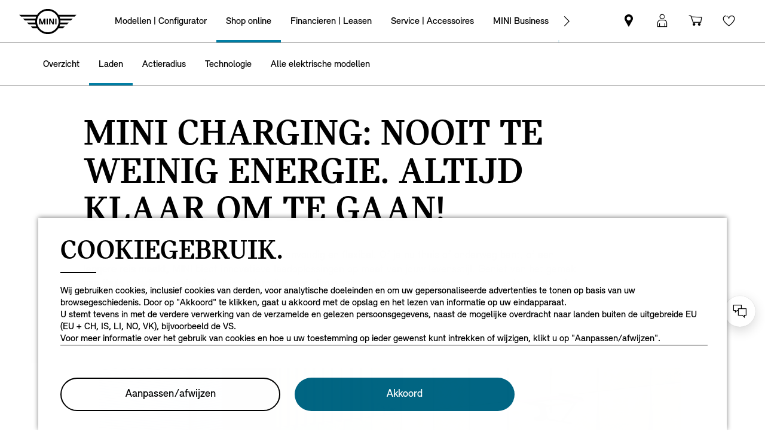

--- FILE ---
content_type: text/html;charset=utf-8
request_url: https://www.mini.nl/nl_NL/home/mini-electromobility/charging.html
body_size: 44463
content:
<!DOCTYPE HTML>


<html lang="nl-NL" class="md md-js no-js ">
    

    <head>

        
        <meta charset="utf-8"/>
        <meta http-equiv="X-UA-Compatible" content="IE=edge"/>
        <meta name="viewport" content="width=device-width, initial-scale=1"/>
        

        
        <link rel="apple-touch-icon" sizes="180x180" href="/etc.clientlibs/settings/wcm/designs/minidigital-white/images/favicon/resources/apple-touch-icon.png"/>
        <link rel="icon" type="image/png" href="/etc.clientlibs/settings/wcm/designs/minidigital-white/images/favicon/resources/favicon-32x32.png" sizes="32x32"/>
        <link rel="icon" type="image/png" href="/etc.clientlibs/settings/wcm/designs/minidigital-white/images/favicon/resources/favicon-16x16.png" sizes="16x16"/>
        <link rel="manifest" href="/etc.clientlibs/settings/wcm/designs/minidigital-white/images/favicon/resources/manifest.json"/>
        <link rel="mask-icon" href="/etc.clientlibs/settings/wcm/designs/minidigital-white/images/favicon/resources/safari-pinned-tab.svg" color="#5bbad5"/>
        <link rel="shortcut icon" href="/etc.clientlibs/settings/wcm/designs/minidigital-white/images/favicon/resources/favicon.ico"/>
        <meta name="msapplication-config" content="/etc.clientlibs/settings/wcm/designs/minidigital-white/images/favicon/resources/browserconfig.xml"/>
        <meta name="theme-color" content="#ffffff"/>
        
            
    <style>
        .hidden{
            display: none;
        }
        .md-image-item .hidden {
            display: none !important;
        }
        .md-image-item.md-image-item--layer-enabled {
            cursor: pointer;
        }
        .md-ht {
            position: absolute;
            right: 45px;
            z-index: 23
        }
        .md-ht .md-ht-item {
            transition: opacity .3s ease-out;
            display: inline-block;
            vertical-align: middle;
            opacity: 1
        }

        .md-ht .md-ht-item a {
            color: #000;
            font-size: 20px
        }
        .sr-only {
            position:absolute;
            left:-1px;
            top:auto;
            width:1px;
            height:1px;
            overflow:hidden;
        }
        .md-direction-rtl .sr-only, .md-direction-rtl .md-next .sr-only {
                right:-1px;
            left: unset;
            }

        .cosyimage-atom .lazysizes-display-clone {
            display: none !important;
        }
    </style>

        

        

        

    
    
    <title>MINI Elektromobiliteit - Opladen | MINI.nl</title>

    
    

    
    <meta name="robots" content="all"/>

    
    <script type="application/ld+json">
        {
          "@context": "http://schema.org",
          "@type": "Organization",
          "name": "",
          "url": "https://www.mini.nl/nl_NL/home/elektrisch-rijden/charging.html",
          "sameAs": "&#34;https://www.facebook.com/mini.nederland&#34;,&#34;https://www.instagram.com/mini.nederland&#34;,&#34;https://twitter.com/mini_nl&#34;,&#34;https://www.youtube.com/user/mininederland&#34;",
          "logo": "https://www.mini.nl/content/dam/MINI/common/mini-logo.232x98.png",
          "image": "https://www.mini.nl/content/dam/MINI/marketDSM_NL/mini_nl/range/Homelogo/MINI_Logo_on_white_background.png",
          "description":"",
          "address":{
             "@type": "PostalAddress",
             "streetAddress": "",
             "postOfficeBoxNumber": "",
             "addressLocality": "",
             "addressRegion": "",
             "postalCode": "",
             "addressCountry": ""
          },
          "contactPoint":{
           "@type": "ContactPoint",
            "telephone": "",
             "contactType": "WebPage",

          }

        }
	</script>

    <script type="application/ld+json">
         {
          "@context": "http://schema.org",
          "@type": "WebPage",
            "name": "MINI Elektromobiliteit - Opladen | MINI.nl",
             "headline": "",
             "alternativeHeadline": "",
             "url": "https://www.mini.nl/nl_NL/home/elektrisch-rijden/charging.html",
             "image": "https://www.mini.nl/content/dam/MINI/common/home/electromobility/charging/mini-charging.jpg",
             "genre": "",
             "keywords": "mini charging,mini charging app,mini electric opladen",
             "publisher": "",
             "datePublished": "",
             "dateCreated": "2025-10-15",
             "dateModified": "",
             "description": "Iconisch design, geweldige rijervaring en toekomstgerichte technologie. Stap over op MINI Electric en ga voor een vrolijkere manier van leven in de stad. Vraag je je af hoe het is om de elektrische toekomst te omarmen? We wijzen de weg ernaartoe.",
             "wordcount": "",
             "articleBody": "",
             "author":{
              "@type": "Organization",
              "name": "MINI"
             },
             "publisher":{
             "@type": "Organization",
              "name": "MINI",
              "logo":{
              "@type":"ImageObject",
              "url": "https://www.mini.nl/content/dam/MINI/common/mini-logo.232x98.png"
              }
             }
          }
	</script>

    <script type="application/ld+json">
        {}
	</script>

    <script type="application/ld+json">
           {
          "@context": "http://schema.org",
          "@type": "BreadcrumbList",
           "itemListElement":[
           {
              "@type": "ListItem",
              "position": "1",
                "name": "Home",
                  "item": "https://www.mini.nl/nl_NL/home.html"
           },
           {
              "@type": "ListItem",
              "position": "2",
                "name": "MINI Elektromobiliteit - Opladen | MINI.nl",
                  "item": "https://www.mini.nl/nl_NL/home/elektrisch-rijden/charging.html"
           }
           ]
          }
    </script>

    

    

    
    
    <link rel="canonical" href="https://www.mini.nl/nl_NL/home/elektrisch-rijden/charging.html"/>

    
    <meta property="og:url" content="https://www.mini.nl/nl_NL/home/elektrisch-rijden/charging.html"/>
              <meta property="og:type" content="website"/>
             <meta property="og:title" content="MINI Elektromobiliteit - Opladen | MINI.nl"/>
       <meta property="og:description" content="Iconisch design, geweldige rijervaring en toekomstgerichte technologie. Stap over op MINI Electric en ga voor een vrolijkere manier van leven in de stad. Vraag je je af hoe het is om de elektrische toekomst te omarmen? We wijzen de weg ernaartoe."/>
          <meta property="og:image" content="https://www.mini.nl/content/dam/MINI/common/home/electromobility/charging/mini-charging.jpg"/>
    
    
    
    

    

    

    
      <meta name="twitter:card" content="summary_large_image"/>
    
                  <meta name="twitter:domain" content="www.mini.nl"/>
    
    
    

    


    
    <meta name="dcterms.Identifier" content="https://www.mini.nl/nl_NL/home/elektrisch-rijden/charging.html"/>
    <meta name="dcterms.Format" content="text/html"/>
    <meta name="dcterms.Type" content="text/html"/>
    
            <meta name="dcterms.Language" content="nl_NL"/>
    
             <meta name="dcterms.Coverage" content="MINI Elektromobiliteit - Opladen | MINI.nl"/>
    
    
        <meta name="dcterms.Title" content="MINI Elektromobiliteit - Opladen | MINI.nl"/>
    
             <meta name="dcterms.Subject" content="mini charging,mini charging app,mini electric opladen"/>
    
    
       <meta name="dcterms.Description" content="Iconisch design, geweldige rijervaring en toekomstgerichte technologie. Stap over op MINI Electric en ga voor een vrolijkere manier van leven in de stad. Vraag je je af hoe het is om de elektrische toekomst te omarmen? We wijzen de weg ernaartoe."/>

    
             <meta name="keywords" content="mini charging,mini charging app,mini electric opladen"/>
             <meta name="name" content="MINI Elektromobiliteit - Opladen | MINI.nl"/>
       <meta name="description" content="Iconisch design, geweldige rijervaring en toekomstgerichte technologie. Stap over op MINI Electric en ga voor een vrolijkere manier van leven in de stad. Vraag je je af hoe het is om de elektrische toekomst te omarmen? We wijzen de weg ernaartoe."/>
          <meta name="image" content="https://www.mini.nl/content/dam/MINI/common/home/electromobility/charging/mini-charging.jpg"/>

    
    
    

    

    
    


        

    
        <link rel="preload" href="/etc.clientlibs/settings/wcm/designs/minidigital-white/fonts/latin/resources/MINISansSerif-Bold.woff" as="font" type="font/woff" crossorigin="anonymous"/>
    

        <link rel="preload" href="/etc.clientlibs/settings/wcm/designs/minidigital-white/fonts/latin/resources/MINISansSerif-Regular.woff" as="font" type="font/woff" crossorigin="anonymous"/>
    

        <link rel="preload" href="/etc.clientlibs/settings/wcm/designs/minidigital-white/fonts/latin/resources/md-icon.woff" as="font" type="font/woff" crossorigin="anonymous"/>
        <link rel="preload" href="/etc.clientlibs/settings/wcm/designs/minidigital-white/fonts/latin/resources/MINISerif-Bold.woff" as="font" type="font/woff" crossorigin="anonymous"/>
    

        <link rel="preload" href="/etc.clientlibs/settings/wcm/designs/minidigital-white/fonts/latin/resources/MINISerif-Regular.woff" as="font" type="font/woff" crossorigin="anonymous"/>
    

        <link rel="preload" href="/etc.clientlibs/settings/wcm/designs/minidigital-white/fonts/latin/resources/MINISerif-Italic.woff" as="font" type="font/woff" crossorigin="anonymous"/>
    

        <link rel="preload" href="/etc.clientlibs/settings/wcm/designs/minidigital-white/fonts/latin/resources/BMWTypeNext-Light.woff2" as="font" type="font/woff2" crossorigin="anonymous"/>
    

        
    

    


    
    
        
    
        
    

        
    
    
        <!-- ESI S-->
        
                <!-- esi:include src="/etc/clientlibs/epaas/content/MINI/marketDSM_NL/mini_nl/nl_NL.epaasclientlibinclude.js" -->
                <script id="epaasScriptTag" onerror="window.epaasNotAvailable=true" src="/etc/clientlibs/wcmp/consentcontroller.fallback/epaas.js" onload="epaas.api.initialize({tenant: 'ds2~mini-nl', locale: 'nl_NL', redirectEpaasRequests: true, async: false})" type="text/javascript"></script>
            
        <!-- ESI E-->
    
    


    

    
    <script src="//assets.adobedtm.com/717b2dc27cb7/c23630d7452b/launch-d4c061040033.min.js"></script>
    


    
    
    
    
        <!-- ESI S-->
        
                
                <!-- esi:include Path: /etc/designs/minidigital-white.clientlibinclude.categories__minidigital-white%3F%3Finit.mode__js.async__false.onload__.js -->
                <script rel="preload" src="/etc.clientlibs/settings/wcm/designs/minidigital-white/libs-js.init.min.20251119015334.min.js"></script>

            
        <!-- ESI E-->
        
    
    




    <!-- TODO load only core css -->
    
    
        
    
        <!-- ESI S-->
        
                
                <!-- esi:include Path: /etc/designs/minidigital-white.clientlibinclude.categories__minidigital%3F%3Fcore%3F%3Ficons.mode__.async__.onload__.js -->
                <link rel="stylesheet" href="/etc.clientlibs/settings/wcm/designs/minidigital-white/libs-css-icons.min.20251119015334.min.css" type="text/css">

            
        <!-- ESI E-->
    
    
    
        
    


        
    
        <!-- ESI S-->
        
                
                <!-- esi:include Path: /etc/designs/minidigital-white.clientlibinclude.categories__minidigital%3F%3Fcore.mode__.async__.onload__.js -->
                <link rel="stylesheet" href="/etc.clientlibs/settings/wcm/designs/minidigital-white/libs-design-system.min.20251119015334.min.css" type="text/css">
<link rel="stylesheet" href="/etc.clientlibs/settings/wcm/designs/minidigital-white/libs-css-core.min.20251119015334.min.css" type="text/css">

            
        <!-- ESI E-->
    
    
    
        
    


        
    
        <!-- ESI S-->
        
                
                <!-- esi:include Path: /etc/designs/minidigital-white.clientlibinclude.categories__minidigital-white.mode__.async__.onload__.js -->
                <link rel="stylesheet" href="/etc.clientlibs/settings/wcm/designs/minidigital-white/libs-css.min.20251119015334.min.css" type="text/css">

            
        <!-- ESI E-->
    
    
    
        
    


        
    

    
    

    
    
    



        

    



        
            <!-- ESI S-->
            
                    <!-- esi:include src="/bin/public/speedkit.speedkitinclude.js" -->
                    
                
            <!-- ESI E-->
        

    
<script>(window.BOOMR_mq=window.BOOMR_mq||[]).push(["addVar",{"rua.upush":"false","rua.cpush":"false","rua.upre":"false","rua.cpre":"false","rua.uprl":"false","rua.cprl":"false","rua.cprf":"false","rua.trans":"","rua.cook":"false","rua.ims":"false","rua.ufprl":"false","rua.cfprl":"false","rua.isuxp":"false","rua.texp":"norulematch","rua.ceh":"false","rua.ueh":"false","rua.ieh.st":"0"}]);</script>
                              <script>!function(a){var e="https://s.go-mpulse.net/boomerang/",t="addEventListener";if("False"=="True")a.BOOMR_config=a.BOOMR_config||{},a.BOOMR_config.PageParams=a.BOOMR_config.PageParams||{},a.BOOMR_config.PageParams.pci=!0,e="https://s2.go-mpulse.net/boomerang/";if(window.BOOMR_API_key="JE4S9-9244G-69F9E-UAYJR-CNQQZ",function(){function n(e){a.BOOMR_onload=e&&e.timeStamp||(new Date).getTime()}if(!a.BOOMR||!a.BOOMR.version&&!a.BOOMR.snippetExecuted){a.BOOMR=a.BOOMR||{},a.BOOMR.snippetExecuted=!0;var i,_,o,r=document.createElement("iframe");if(a[t])a[t]("load",n,!1);else if(a.attachEvent)a.attachEvent("onload",n);r.src="javascript:void(0)",r.title="",r.role="presentation",(r.frameElement||r).style.cssText="width:0;height:0;border:0;display:none;",o=document.getElementsByTagName("script")[0],o.parentNode.insertBefore(r,o);try{_=r.contentWindow.document}catch(O){i=document.domain,r.src="javascript:var d=document.open();d.domain='"+i+"';void(0);",_=r.contentWindow.document}_.open()._l=function(){var a=this.createElement("script");if(i)this.domain=i;a.id="boomr-if-as",a.src=e+"JE4S9-9244G-69F9E-UAYJR-CNQQZ",BOOMR_lstart=(new Date).getTime(),this.body.appendChild(a)},_.write("<bo"+'dy onload="document._l();">'),_.close()}}(),"".length>0)if(a&&"performance"in a&&a.performance&&"function"==typeof a.performance.setResourceTimingBufferSize)a.performance.setResourceTimingBufferSize();!function(){if(BOOMR=a.BOOMR||{},BOOMR.plugins=BOOMR.plugins||{},!BOOMR.plugins.AK){var e=""=="true"?1:0,t="",n="aoilcyyccue4i2lspcrq-f-e8e90407a-clientnsv4-s.akamaihd.net",i="false"=="true"?2:1,_={"ak.v":"39","ak.cp":"459499","ak.ai":parseInt("860241",10),"ak.ol":"0","ak.cr":8,"ak.ipv":4,"ak.proto":"h2","ak.rid":"120deca4","ak.r":51645,"ak.a2":e,"ak.m":"dsca","ak.n":"essl","ak.bpcip":"3.144.177.0","ak.cport":41924,"ak.gh":"2.17.209.208","ak.quicv":"","ak.tlsv":"tls1.3","ak.0rtt":"","ak.0rtt.ed":"","ak.csrc":"-","ak.acc":"","ak.t":"1769109667","ak.ak":"hOBiQwZUYzCg5VSAfCLimQ==n3ya13tJVwhM9VwyqwkLKA7JJMEZiEN8Hthmt4bvWerwflAzLSr4DqzZ1lTXW3kHsY6F03S8GY07md06hQISXZbD/FJV10K/SOM7JyqoABTxG5WaHac0fMqmJDM5Kg05SpgCaiFKEO1UCZcG6L4omDjT70pofSdVSOgz98p6TfyrUS3fKHsS7GB4o/Q/[base64]/BVwngDcPiX0Fi22YfHUNTQTkzObFgVdFTM=","ak.pv":"202","ak.dpoabenc":"","ak.tf":i};if(""!==t)_["ak.ruds"]=t;var o={i:!1,av:function(e){var t="http.initiator";if(e&&(!e[t]||"spa_hard"===e[t]))_["ak.feo"]=void 0!==a.aFeoApplied?1:0,BOOMR.addVar(_)},rv:function(){var a=["ak.bpcip","ak.cport","ak.cr","ak.csrc","ak.gh","ak.ipv","ak.m","ak.n","ak.ol","ak.proto","ak.quicv","ak.tlsv","ak.0rtt","ak.0rtt.ed","ak.r","ak.acc","ak.t","ak.tf"];BOOMR.removeVar(a)}};BOOMR.plugins.AK={akVars:_,akDNSPreFetchDomain:n,init:function(){if(!o.i){var a=BOOMR.subscribe;a("before_beacon",o.av,null,null),a("onbeacon",o.rv,null,null),o.i=!0}return this},is_complete:function(){return!0}}}}()}(window);</script></head>

    

    <body class="md-body  md-lang-nl_NL
           
        md-btn-highlight-color-blue md-navigation-rework 
        mds-has-fsm-navigation
        " data-china-cosy="false" data-tracking-block="true" data-pdh-domain="https://productdata.api.bmw" data-pdh-mandator="minifsm+marketNL+minifsm_nl+nl_NL" data-overlay-close="Venster sluiten" data-tracking-regionid="page ()¦¦mini elektromobiliteit - opladen | mini.nl¦¦¦" data-version-pdh="latest">
        <sf-cf-variant-init-provider></sf-cf-variant-init-provider>

        <!--googleoff: all-->
        
        
        
            

    
    

    

    

    
        

        
        <!-- DI include (path: /content/MINI/marketDSM_NL/mini_nl/nl_NL/home/_jcr_content/header.html/content/MINI/marketDSM_NL/mini_nl/nl_NL/home/mini-electromobility/charging.html, resourceType: minidigital/components/page/header) -->







    
        
        
        




    
    
    
    
    
    
        <link rel="stylesheet" href="/etc.clientlibs/minidigital/components/page/header/new-header/clientlib.min.20251119015334.min.css" type="text/css">

    



    <header class="md-fsm-header md-fsm-header--stream  " data-loader="direct" data-component-name="fsm-header" data-component-path="apps/minidigital/components/page/header/new-header/clientlib" data-layer-path="/content/MINI/marketDSM_NL/mini_nl/nl_NL/home/jcr:content/header/new-header.versioninfo.html?wcmmode=disabled" data-layer-ajax="true" data-tracking-component="{&#34;componentInfo&#34;:{&#34;componentId&#34;:&#34;navigation_aG9tZS9oZWFkZXIvbmV3LWhlYWRlcg&#34;,&#34;componentName&#34;:&#34;navigation&#34;},&#34;category&#34;:{&#34;primaryCategory&#34;:&#34;nsc website&#34;,&#34;subCategory1&#34;:&#34;navigation&#34;}}" data-sf-widget-servlet-url="/content/MINI/marketDSM_NL/mini_nl/nl_NL/home/mini-electromobility/charging">

        <nav class="md-fsm-header__top" aria-label="hoofdnavigatiegebied">
            <div id="focus-reset" style="position: absolute; top: 0;" tabindex="-1"></div>
            <a id="skipToMainContent" class="md-fsm-header__skip-link" aria-label="Skip to main content" href="javascript:;" onclick="document.location.hash='main';" data-tracking-linkid="link¦¦skip to main content¦open content">
                Skip to main content
            </a>
            <div class="md-fsm-header__start" data-tracking-block="true" data-tracking-static-counters="true" data-tracking-regionid="navigation l1¦1¦fsm navigation¦¦¦">
                
                <a href="/nl_NL/home.html" class="md-fsm-logo" data-tracking-linkid="link¦¦logo¦internal click" data-tracking-target-category="home">
                    <img src="/etc.clientlibs/settings/wcm/designs/minidigital-white/images/logo/resources/mini-logo.svg" alt="MINI logo met link naar homepage" style="display: block;width:100%;height:100%;"/>
                </a>

                
                <div class="md-fsm-navigation">
                    <button class="md-fsm-navigation__move md-fsm-navigation__move--backward" aria-label="Back">
                        <span class="mds-icn md-icn-angle-left"></span>
                    </button>
                    <div class="md-fsm-navigation__scroll">
                        <ul class="md-fsm-navigation__wrapper" aria-label="Main menu">
                            
                                <li class="item">
                                    

    <div class="md-fsm-navigation__level1-item">
        
        
        
        
        
        
        

        

        
            

            
            

            
            
                <button class="md-fsm-link md-fsm-navigation__level1-item-link md-fsm-navigation__level1-item-link--model-shelf md-fsm-navigation__level1-trigger  " title="Modellen | Configurator" data-tracking-linkid="link¦¦models¦content opened">
                    <span class="text">Modellen | Configurator</span>
                    <span class="md-icn-angle-right"></span>
                </button>
            

            
            <a aria-hidden="true" class="model-shelf-url" style="display: none" data-href="/content/MINI/marketDSM_NL/mini_nl/nl_NL/home/shelfpage/jcr:content/main/new-model-shelf"></a>
            <div class="md-fsm-navigation__model-shelf">
            </div>

            
            <ul class="md-fsm-navigation__level2-items">
                
                    
    
    

                
                    
    
    <li class="md-fsm-navigation__level2-item" aria-label="DE ALLEREERSTE  MINI ACEMAN ELECTRIC." data-tracking-static-counters="true" data-tracking-regionid="¦¦¦Modellen | Configurator¦2¦categories">
        <button class="md-fsm-link md-fsm-navigation__level2-item-link md-fsm-navigation__level2-trigger text button-only" data-tracking-linkid="link¦¦DE ALLEREERSTE  MINI ACEMAN ELECTRIC.¦content opened">
           <span class="h2">DE ALLEREERSTE  MINI ACEMAN ELECTRIC.</span>
            <span class="md-icn-angle-right"></span>
        </button>

        <div class="md-fsm-navigation__level2-item-link text heading-only">
            <h2>DE ALLEREERSTE  MINI ACEMAN ELECTRIC.</h2>
        </div>

        
        <div class="md-fsm-navigation__stream   " data-tracking-regionid="¦¦¦Modellen | Configurator¦3¦DE ALLEREERSTE  MINI ACEMAN ELECTRIC." data-tracking-static-counters="true">
            <button class="md-fsm-link md-fsm-navigation__stream-trigger" data-tracking-linkid="link¦¦menu¦content opened">
                <span class="md-icn md-icn-angle-down"></span>
                <span class="content text">
                    
                    <span class="text--small">Menu</span>
                </span>
            </button>

            <ul aria-label="DE ALLEREERSTE  MINI ACEMAN ELECTRIC." class="md-fsm-navigation__level3-items disable-button-tracking">
                

                

                <li class="md-fsm-navigation__level3-item" data-selected="false">
                    
                    
                    <a class="md-fsm-link md-fsm-navigation__level3-item-link   text" href="/nl_NL/home/modellen/mini-aceman.html" aria-label="DE ALLEREERSTE  MINI ACEMAN ELECTRIC. - Ontdek" target="_self" data-tracking-linkid="link¦¦link¦internal click" data-tracking-target-category="range">
                       <span>Ontdek</span>
                    </a>
                </li>
            
                

                

                <li class="md-fsm-navigation__level3-item" data-selected="false">
                    
                    
                    <a class="md-fsm-link md-fsm-navigation__level3-item-link   text" href="/nl_NL/home/modellen/mini-aceman/design.html" aria-label="DE ALLEREERSTE  MINI ACEMAN ELECTRIC. - Design" target="_self" data-tracking-linkid="link¦¦link¦internal click" data-tracking-target-category="range">
                       <span>Design</span>
                    </a>
                </li>
            
                

                

                <li class="md-fsm-navigation__level3-item" data-selected="false">
                    
                    
                    <a class="md-fsm-link md-fsm-navigation__level3-item-link   text" href="/nl_NL/home/modellen/mini-aceman/features-functions.html" aria-label="DE ALLEREERSTE  MINI ACEMAN ELECTRIC. - Technologie" target="_self" data-tracking-linkid="link¦¦link¦internal click" data-tracking-target-category="range">
                       <span>Technologie</span>
                    </a>
                </li>
            
                

                

                <li class="md-fsm-navigation__level3-item" data-selected="false">
                    
                    
                    <a class="md-fsm-link md-fsm-navigation__level3-item-link   text" href="/nl_NL/home/modellen/mini-aceman/range-and-charging.html" aria-label="DE ALLEREERSTE  MINI ACEMAN ELECTRIC. - Actieradius en Opladen" target="_self" data-tracking-linkid="link¦¦link¦internal click" data-tracking-target-category="range">
                       <span>Actieradius en Opladen</span>
                    </a>
                </li>
            
                

                

                <li class="md-fsm-navigation__level3-item" data-selected="false">
                    
                    
                    <a class="md-fsm-link md-fsm-navigation__level3-item-link   text" href="/nl_NL/home/modellen/mini-aceman/models.html" aria-label="DE ALLEREERSTE  MINI ACEMAN ELECTRIC. - Modellen" target="_self" data-tracking-linkid="link¦¦link¦internal click" data-tracking-target-category="range">
                       <span>Modellen</span>
                    </a>
                </li>
            
                

                

                <li class="md-fsm-navigation__level3-item" data-selected="false">
                    
                    
                    <a class="md-fsm-link md-fsm-navigation__level3-item-link   text" href="/nl_NL/home/modellen/mini-aceman/technical-data.html" aria-label="DE ALLEREERSTE  MINI ACEMAN ELECTRIC. - Technische data" target="_self" data-tracking-linkid="link¦¦link¦internal click" data-tracking-target-category="tech data">
                       <span>Technische data</span>
                    </a>
                </li>
            
                

                

                <li class="md-fsm-navigation__level3-item" data-selected="false">
                    
                    
                    <a class="md-fsm-link md-fsm-navigation__level3-item-link   text" href="/nl_NL/home/modellen/mini-aceman/offers.html" aria-label="DE ALLEREERSTE  MINI ACEMAN ELECTRIC. - Tijdelijk aanbod" target="_self" data-tracking-linkid="link¦¦link¦internal click" data-tracking-target-category="range">
                       <span>Tijdelijk aanbod</span>
                    </a>
                </li>
            </ul>

            
            <div class="md-fsm-navigation__stream-actions" data-sf-widget-mode="manual" data-is-model-hub-page="false">
                <!-- Price -->
                <div class="md-fsm-navigation__price-wrapper">
                    <div class="md-fsm-navigation__price-section">
                       
                        
                        
                        
                        
                        
                             


                    </div>
                    
                </div>

                
                <span class="md-next disable-button-tracking" data-tracking-regionid="¦¦¦stream navigation¦¦nba">
                    
                    
                       
                       
                    
                </span>
            </div>
        </div>
    </li>

                
                    
    
    <li class="md-fsm-navigation__level2-item" aria-label="MINI Cooper Cabrio" data-tracking-static-counters="true" data-tracking-regionid="¦¦¦Modellen | Configurator¦2¦categories">
        <button class="md-fsm-link md-fsm-navigation__level2-item-link md-fsm-navigation__level2-trigger text button-only" data-tracking-linkid="link¦¦MINI Cooper Cabrio¦content opened">
           <span class="h2">MINI Cooper Cabrio</span>
            <span class="md-icn-angle-right"></span>
        </button>

        <div class="md-fsm-navigation__level2-item-link text heading-only">
            <h2>MINI Cooper Cabrio</h2>
        </div>

        
        <div class="md-fsm-navigation__stream   " data-tracking-regionid="¦¦¦Modellen | Configurator¦3¦MINI Cooper Cabrio" data-tracking-static-counters="true">
            <button class="md-fsm-link md-fsm-navigation__stream-trigger" data-tracking-linkid="link¦¦menu¦content opened">
                <span class="md-icn md-icn-angle-down"></span>
                <span class="content text">
                    
                    <span class="text--small">Menu</span>
                </span>
            </button>

            <ul aria-label="MINI Cooper Cabrio" class="md-fsm-navigation__level3-items disable-button-tracking">
                

                

                <li class="md-fsm-navigation__level3-item" data-selected="false">
                    
                    
                    <a class="md-fsm-link md-fsm-navigation__level3-item-link   text" href="/nl_NL/home/modellen/mini-cooper-cabrio.html" aria-label="MINI Cooper Cabrio - Ontdek" target="_self" data-tracking-linkid="link¦¦link¦internal click" data-tracking-target-category="range">
                       <span>Ontdek</span>
                    </a>
                </li>
            
                

                

                <li class="md-fsm-navigation__level3-item" data-selected="false">
                    
                    
                    <a class="md-fsm-link md-fsm-navigation__level3-item-link   text" href="/nl_NL/home/modellen/mini-cooper-cabrio/design.html" aria-label="MINI Cooper Cabrio - Design" target="_self" data-tracking-linkid="link¦¦link¦internal click" data-tracking-target-category="range">
                       <span>Design</span>
                    </a>
                </li>
            
                

                

                <li class="md-fsm-navigation__level3-item" data-selected="false">
                    
                    
                    <a class="md-fsm-link md-fsm-navigation__level3-item-link   text" href="/nl_NL/home/modellen/mini-cooper-cabrio/features-functions.html" aria-label="MINI Cooper Cabrio - Technologie" target="_self" data-tracking-linkid="link¦¦link¦internal click" data-tracking-target-category="range">
                       <span>Technologie</span>
                    </a>
                </li>
            
                

                

                <li class="md-fsm-navigation__level3-item" data-selected="false">
                    
                    
                    <a class="md-fsm-link md-fsm-navigation__level3-item-link   text" href="/nl_NL/home/modellen/mini-cooper-cabrio/models.html" aria-label="MINI Cooper Cabrio - Modellen" target="_self" data-tracking-linkid="link¦¦link¦internal click" data-tracking-target-category="range">
                       <span>Modellen</span>
                    </a>
                </li>
            
                

                

                <li class="md-fsm-navigation__level3-item" data-selected="false">
                    
                    
                    <a class="md-fsm-link md-fsm-navigation__level3-item-link   text" href="/nl_NL/home/modellen/mini-cooper-cabrio/technical-data.html" aria-label="MINI Cooper Cabrio - Technische data" target="_self" data-tracking-linkid="link¦¦link¦internal click" data-tracking-target-category="tech data">
                       <span>Technische data</span>
                    </a>
                </li>
            
                

                

                <li class="md-fsm-navigation__level3-item" data-selected="false">
                    
                    
                    <a class="md-fsm-link md-fsm-navigation__level3-item-link   text" href="/nl_NL/home/modellen/mini-cooper-cabrio/dimensions.html" aria-label="MINI Cooper Cabrio - Afmetingen" target="_self" data-tracking-linkid="link¦¦link¦internal click" data-tracking-target-category="space dim">
                       <span>Afmetingen</span>
                    </a>
                </li>
            
                

                

                <li class="md-fsm-navigation__level3-item" data-selected="false">
                    
                    
                    <a class="md-fsm-link md-fsm-navigation__level3-item-link   text" href="/nl_NL/home/modellen/mini-cooper-cabrio/offers.html" aria-label="MINI Cooper Cabrio - Tijdelijk aanbod" target="_self" data-tracking-linkid="link¦¦link¦internal click" data-tracking-target-category="range">
                       <span>Tijdelijk aanbod</span>
                    </a>
                </li>
            </ul>

            
            <div class="md-fsm-navigation__stream-actions" data-sf-widget-mode="manual" data-is-model-hub-page="false">
                <!-- Price -->
                <div class="md-fsm-navigation__price-wrapper">
                    <div class="md-fsm-navigation__price-section">
                       
                        
                        
                        
                        
                        
                             


                    </div>
                    
                </div>

                
                <span class="md-next disable-button-tracking" data-tracking-regionid="¦¦¦stream navigation¦¦nba">
                    
                    
                       
                       
                    
                </span>
            </div>
        </div>
    </li>

                
                    
    
    <li class="md-fsm-navigation__level2-item" aria-label="Nieuwe MINI Cooper Electric" data-tracking-static-counters="true" data-tracking-regionid="¦¦¦Modellen | Configurator¦2¦categories">
        <button class="md-fsm-link md-fsm-navigation__level2-item-link md-fsm-navigation__level2-trigger text button-only" data-tracking-linkid="link¦¦Nieuwe MINI Cooper Electric¦content opened">
           <span class="h2">Nieuwe MINI Cooper Electric</span>
            <span class="md-icn-angle-right"></span>
        </button>

        <div class="md-fsm-navigation__level2-item-link text heading-only">
            <h2>Nieuwe MINI Cooper Electric</h2>
        </div>

        
        <div class="md-fsm-navigation__stream   " data-tracking-regionid="¦¦¦Modellen | Configurator¦3¦Nieuwe MINI Cooper Electric" data-tracking-static-counters="true">
            <button class="md-fsm-link md-fsm-navigation__stream-trigger" data-tracking-linkid="link¦¦menu¦content opened">
                <span class="md-icn md-icn-angle-down"></span>
                <span class="content text">
                    
                    <span class="text--small">Menu</span>
                </span>
            </button>

            <ul aria-label="Nieuwe MINI Cooper Electric" class="md-fsm-navigation__level3-items disable-button-tracking">
                

                

                <li class="md-fsm-navigation__level3-item" data-selected="false">
                    
                    
                    <a class="md-fsm-link md-fsm-navigation__level3-item-link   text" href="/nl_NL/home/modellen/mini-cooper-electric.html" aria-label="Nieuwe MINI Cooper Electric - Ontdek" target="_self" data-tracking-linkid="link¦¦link¦internal click" data-tracking-target-category="range">
                       <span>Ontdek</span>
                    </a>
                </li>
            
                

                

                <li class="md-fsm-navigation__level3-item" data-selected="false">
                    
                    
                    <a class="md-fsm-link md-fsm-navigation__level3-item-link   text" href="/nl_NL/home/modellen/mini-cooper-electric/design.html" aria-label="Nieuwe MINI Cooper Electric - Design" target="_self" data-tracking-linkid="link¦¦link¦internal click" data-tracking-target-category="range">
                       <span>Design</span>
                    </a>
                </li>
            
                

                

                <li class="md-fsm-navigation__level3-item" data-selected="false">
                    
                    
                    <a class="md-fsm-link md-fsm-navigation__level3-item-link   text" href="/nl_NL/home/modellen/mini-cooper-electric/features-functions.html" aria-label="Nieuwe MINI Cooper Electric - Technologie" target="_self" data-tracking-linkid="link¦¦link¦internal click" data-tracking-target-category="range">
                       <span>Technologie</span>
                    </a>
                </li>
            
                

                

                <li class="md-fsm-navigation__level3-item" data-selected="false">
                    
                    
                    <a class="md-fsm-link md-fsm-navigation__level3-item-link   text" href="/nl_NL/home/modellen/mini-cooper-electric/range-and-charging.html" aria-label="Nieuwe MINI Cooper Electric - Actieradius en Opladen" target="_self" data-tracking-linkid="link¦¦link¦internal click" data-tracking-target-category="range">
                       <span>Actieradius en Opladen</span>
                    </a>
                </li>
            
                

                

                <li class="md-fsm-navigation__level3-item" data-selected="false">
                    
                    
                    <a class="md-fsm-link md-fsm-navigation__level3-item-link   text" href="/nl_NL/home/modellen/mini-cooper-electric/models.html" aria-label="Nieuwe MINI Cooper Electric - Modellen" target="_self" data-tracking-linkid="link¦¦link¦internal click" data-tracking-target-category="range">
                       <span>Modellen</span>
                    </a>
                </li>
            
                

                

                <li class="md-fsm-navigation__level3-item" data-selected="false">
                    
                    
                    <a class="md-fsm-link md-fsm-navigation__level3-item-link   text" href="/nl_NL/home/modellen/mini-cooper-electric/technical-data.html" aria-label="Nieuwe MINI Cooper Electric - Technische data" target="_self" data-tracking-linkid="link¦¦link¦internal click" data-tracking-target-category="tech data">
                       <span>Technische data</span>
                    </a>
                </li>
            
                

                

                <li class="md-fsm-navigation__level3-item" data-selected="false">
                    
                    
                    <a class="md-fsm-link md-fsm-navigation__level3-item-link   text" href="/nl_NL/home/modellen/mini-cooper-electric/offers.html" aria-label="Nieuwe MINI Cooper Electric - Tijdelijk aanbod" target="_self" data-tracking-linkid="link¦¦link¦internal click" data-tracking-target-category="range">
                       <span>Tijdelijk aanbod</span>
                    </a>
                </li>
            </ul>

            
            <div class="md-fsm-navigation__stream-actions" data-sf-widget-mode="manual" data-is-model-hub-page="false">
                <!-- Price -->
                <div class="md-fsm-navigation__price-wrapper">
                    <div class="md-fsm-navigation__price-section">
                       
                        
                        
                        
                        
                        
                             


                    </div>
                    
                </div>

                
                <span class="md-next disable-button-tracking" data-tracking-regionid="¦¦¦stream navigation¦¦nba">
                    
                    
                       
                       
                    
                </span>
            </div>
        </div>
    </li>

                
                    
    
    <li class="md-fsm-navigation__level2-item" aria-label="MINI COOPER 5-DEURS" data-tracking-static-counters="true" data-tracking-regionid="¦¦¦Modellen | Configurator¦2¦categories">
        <button class="md-fsm-link md-fsm-navigation__level2-item-link md-fsm-navigation__level2-trigger text button-only" data-tracking-linkid="link¦¦MINI COOPER 5-DEURS¦content opened">
           <span class="h2">MINI COOPER 5-DEURS</span>
            <span class="md-icn-angle-right"></span>
        </button>

        <div class="md-fsm-navigation__level2-item-link text heading-only">
            <h2>MINI COOPER 5-DEURS</h2>
        </div>

        
        <div class="md-fsm-navigation__stream   " data-tracking-regionid="¦¦¦Modellen | Configurator¦3¦MINI COOPER 5-DEURS" data-tracking-static-counters="true">
            <button class="md-fsm-link md-fsm-navigation__stream-trigger" data-tracking-linkid="link¦¦menu¦content opened">
                <span class="md-icn md-icn-angle-down"></span>
                <span class="content text">
                    
                    <span class="text--small">Menu</span>
                </span>
            </button>

            <ul aria-label="MINI COOPER 5-DEURS" class="md-fsm-navigation__level3-items disable-button-tracking">
                

                

                <li class="md-fsm-navigation__level3-item" data-selected="false">
                    
                    
                    <a class="md-fsm-link md-fsm-navigation__level3-item-link   text" href="/nl_NL/home/modellen/mini-cooper-5-door.html" aria-label="MINI COOPER 5-DEURS - Ontdek" target="_self" data-tracking-linkid="link¦¦link¦internal click" data-tracking-target-category="range">
                       <span>Ontdek</span>
                    </a>
                </li>
            
                

                

                <li class="md-fsm-navigation__level3-item" data-selected="false">
                    
                    
                    <a class="md-fsm-link md-fsm-navigation__level3-item-link   text" href="/nl_NL/home/modellen/mini-cooper-5-door/design.html" aria-label="MINI COOPER 5-DEURS - Design" target="_self" data-tracking-linkid="link¦¦link¦internal click" data-tracking-target-category="range">
                       <span>Design</span>
                    </a>
                </li>
            
                

                

                <li class="md-fsm-navigation__level3-item" data-selected="false">
                    
                    
                    <a class="md-fsm-link md-fsm-navigation__level3-item-link   text" href="/nl_NL/home/modellen/mini-cooper-5-door/features-functions.html" aria-label="MINI COOPER 5-DEURS - Technologie" target="_self" data-tracking-linkid="link¦¦link¦internal click" data-tracking-target-category="range">
                       <span>Technologie</span>
                    </a>
                </li>
            
                

                

                <li class="md-fsm-navigation__level3-item" data-selected="false">
                    
                    
                    <a class="md-fsm-link md-fsm-navigation__level3-item-link   text" href="/nl_NL/home/modellen/mini-cooper-5-door/models.html" aria-label="MINI COOPER 5-DEURS - Modellen" target="_self" data-tracking-linkid="link¦¦link¦internal click" data-tracking-target-category="range">
                       <span>Modellen</span>
                    </a>
                </li>
            
                

                

                <li class="md-fsm-navigation__level3-item" data-selected="false">
                    
                    
                    <a class="md-fsm-link md-fsm-navigation__level3-item-link   text" href="/nl_NL/home/modellen/mini-cooper-5-door/technical-data.html" aria-label="MINI COOPER 5-DEURS - Technische data" target="_self" data-tracking-linkid="link¦¦link¦internal click" data-tracking-target-category="tech data">
                       <span>Technische data</span>
                    </a>
                </li>
            
                

                

                <li class="md-fsm-navigation__level3-item" data-selected="false">
                    
                    
                    <a class="md-fsm-link md-fsm-navigation__level3-item-link   text" href="/nl_NL/home/modellen/mini-cooper-5-door/dimensions.html" aria-label="MINI COOPER 5-DEURS - Afmetingen" target="_self" data-tracking-linkid="link¦¦link¦internal click" data-tracking-target-category="space dim">
                       <span>Afmetingen</span>
                    </a>
                </li>
            
                

                

                <li class="md-fsm-navigation__level3-item" data-selected="false">
                    
                    
                    <a class="md-fsm-link md-fsm-navigation__level3-item-link   text" href="/nl_NL/home/modellen/mini-cooper-5-door/offers.html" aria-label="MINI COOPER 5-DEURS - Tijdelijk aanbod" target="_self" data-tracking-linkid="link¦¦link¦internal click" data-tracking-target-category="range">
                       <span>Tijdelijk aanbod</span>
                    </a>
                </li>
            </ul>

            
            <div class="md-fsm-navigation__stream-actions" data-sf-widget-mode="manual" data-is-model-hub-page="false">
                <!-- Price -->
                <div class="md-fsm-navigation__price-wrapper">
                    <div class="md-fsm-navigation__price-section">
                       
                        
                        
                        
                        
                        
                             


                    </div>
                    
                </div>

                
                <span class="md-next disable-button-tracking" data-tracking-regionid="¦¦¦stream navigation¦¦nba">
                    
                    
                       
                       
                    
                </span>
            </div>
        </div>
    </li>

                
                    
    
    

                
                    
    
    <li class="md-fsm-navigation__level2-item" aria-label="De nieuwe MINI Cooper" data-tracking-static-counters="true" data-tracking-regionid="¦¦¦Modellen | Configurator¦2¦categories">
        <button class="md-fsm-link md-fsm-navigation__level2-item-link md-fsm-navigation__level2-trigger text button-only" data-tracking-linkid="link¦¦De nieuwe MINI Cooper¦content opened">
           <span class="h2">De nieuwe MINI Cooper</span>
            <span class="md-icn-angle-right"></span>
        </button>

        <div class="md-fsm-navigation__level2-item-link text heading-only">
            <h2>De nieuwe MINI Cooper</h2>
        </div>

        
        <div class="md-fsm-navigation__stream   " data-tracking-regionid="¦¦¦Modellen | Configurator¦3¦De nieuwe MINI Cooper" data-tracking-static-counters="true">
            <button class="md-fsm-link md-fsm-navigation__stream-trigger" data-tracking-linkid="link¦¦menu¦content opened">
                <span class="md-icn md-icn-angle-down"></span>
                <span class="content text">
                    
                    <span class="text--small">Menu</span>
                </span>
            </button>

            <ul aria-label="De nieuwe MINI Cooper" class="md-fsm-navigation__level3-items disable-button-tracking">
                

                

                <li class="md-fsm-navigation__level3-item" data-selected="false">
                    
                    
                    <a class="md-fsm-link md-fsm-navigation__level3-item-link   text" href="/nl_NL/home/modellen/mini-cooper-3-deurs.html" aria-label="De nieuwe MINI Cooper - Ontdek" target="_self" data-tracking-linkid="link¦¦link¦internal click" data-tracking-target-category="range">
                       <span>Ontdek</span>
                    </a>
                </li>
            
                

                

                <li class="md-fsm-navigation__level3-item" data-selected="false">
                    
                    
                    <a class="md-fsm-link md-fsm-navigation__level3-item-link   text" href="/nl_NL/home/modellen/mini-cooper-3-deurs/design.html" aria-label="De nieuwe MINI Cooper - Design" target="_self" data-tracking-linkid="link¦¦link¦internal click" data-tracking-target-category="range">
                       <span>Design</span>
                    </a>
                </li>
            
                

                

                <li class="md-fsm-navigation__level3-item" data-selected="false">
                    
                    
                    <a class="md-fsm-link md-fsm-navigation__level3-item-link   text" href="/nl_NL/home/modellen/mini-cooper-3-deurs/features-functions.html" aria-label="De nieuwe MINI Cooper - Technologie" target="_self" data-tracking-linkid="link¦¦link¦internal click" data-tracking-target-category="range">
                       <span>Technologie</span>
                    </a>
                </li>
            
                

                

                <li class="md-fsm-navigation__level3-item" data-selected="false">
                    
                    
                    <a class="md-fsm-link md-fsm-navigation__level3-item-link   text" href="/nl_NL/home/modellen/mini-cooper-3-deurs/models.html" aria-label="De nieuwe MINI Cooper - Modellen" target="_self" data-tracking-linkid="link¦¦link¦internal click" data-tracking-target-category="range">
                       <span>Modellen</span>
                    </a>
                </li>
            
                

                

                <li class="md-fsm-navigation__level3-item" data-selected="false">
                    
                    
                    <a class="md-fsm-link md-fsm-navigation__level3-item-link   text" href="/nl_NL/home/modellen/mini-cooper-3-deurs/technical-data.html" aria-label="De nieuwe MINI Cooper - Technische data" target="_self" data-tracking-linkid="link¦¦link¦internal click" data-tracking-target-category="tech data">
                       <span>Technische data</span>
                    </a>
                </li>
            
                

                

                <li class="md-fsm-navigation__level3-item" data-selected="false">
                    
                    
                    <a class="md-fsm-link md-fsm-navigation__level3-item-link   text" href="/nl_NL/home/modellen/mini-cooper-3-deurs/dimensions.html" aria-label="De nieuwe MINI Cooper - Afmetingen" target="_self" data-tracking-linkid="link¦¦link¦internal click" data-tracking-target-category="space dim">
                       <span>Afmetingen</span>
                    </a>
                </li>
            
                

                

                <li class="md-fsm-navigation__level3-item" data-selected="false">
                    
                    
                    <a class="md-fsm-link md-fsm-navigation__level3-item-link   text" href="/nl_NL/home/modellen/mini-cooper-3-deurs/offers.html" aria-label="De nieuwe MINI Cooper - Tijdelijk aanbod" target="_self" data-tracking-linkid="link¦¦link¦internal click" data-tracking-target-category="range">
                       <span>Tijdelijk aanbod</span>
                    </a>
                </li>
            </ul>

            
            <div class="md-fsm-navigation__stream-actions" data-sf-widget-mode="manual" data-is-model-hub-page="false">
                <!-- Price -->
                <div class="md-fsm-navigation__price-wrapper">
                    <div class="md-fsm-navigation__price-section">
                       
                        
                        
                        
                        
                        
                             


                    </div>
                    
                </div>

                
                <span class="md-next disable-button-tracking" data-tracking-regionid="¦¦¦stream navigation¦¦nba">
                    
                    
                       
                       
                    
                </span>
            </div>
        </div>
    </li>

                
                    
    
    <li class="md-fsm-navigation__level2-item" aria-label=" John Cooper Works" data-tracking-static-counters="true" data-tracking-regionid="¦¦¦Modellen | Configurator¦2¦categories">
        <button class="md-fsm-link md-fsm-navigation__level2-item-link md-fsm-navigation__level2-trigger text button-only" data-tracking-linkid="link¦¦ John Cooper Works¦content opened">
           <span class="h2"> John Cooper Works</span>
            <span class="md-icn-angle-right"></span>
        </button>

        <div class="md-fsm-navigation__level2-item-link text heading-only">
            <h2> John Cooper Works</h2>
        </div>

        
        <div class="md-fsm-navigation__stream   " data-tracking-regionid="¦¦¦Modellen | Configurator¦3¦ John Cooper Works" data-tracking-static-counters="true">
            <button class="md-fsm-link md-fsm-navigation__stream-trigger" data-tracking-linkid="link¦¦menu¦content opened">
                <span class="md-icn md-icn-angle-down"></span>
                <span class="content text">
                    
                    <span class="text--small">Menu</span>
                </span>
            </button>

            <ul aria-label=" John Cooper Works" class="md-fsm-navigation__level3-items disable-button-tracking">
                

                

                <li class="md-fsm-navigation__level3-item" data-selected="false">
                    
                    
                    <a class="md-fsm-link md-fsm-navigation__level3-item-link   text" href="/nl_NL/home/modellen/mini-jcw-modellen.html" aria-label=" John Cooper Works - Ontdek" target="_self" data-tracking-linkid="link¦¦link¦internal click" data-tracking-target-category="range">
                       <span>Ontdek</span>
                    </a>
                </li>
            
                

                

                <li class="md-fsm-navigation__level3-item" data-selected="false">
                    
                    
                    <a class="md-fsm-link md-fsm-navigation__level3-item-link   text" href="/nl_NL/home/modellen/mini-jcw-modellen/variants-and-prices.html" aria-label=" John Cooper Works - Uitvoeringen en Prijzen" target="_self" data-tracking-linkid="link¦¦link¦internal click" data-tracking-target-category="model list">
                       <span>Uitvoeringen en Prijzen</span>
                    </a>
                </li>
            
                

                

                <li class="md-fsm-navigation__level3-item" data-selected="false">
                    
                    
                    <a class="md-fsm-link md-fsm-navigation__level3-item-link   text" href="/nl_NL/home/modellen/mini-jcw-modellen/performance.html" aria-label=" John Cooper Works - Prestaties" target="_self" data-tracking-linkid="link¦¦link¦internal click" data-tracking-target-category="range">
                       <span>Prestaties</span>
                    </a>
                </li>
            
                

                

                <li class="md-fsm-navigation__level3-item" data-selected="false">
                    
                    
                    <a class="md-fsm-link md-fsm-navigation__level3-item-link   text" href="/nl_NL/home/modellen/mini-jcw-modellen/design.html" aria-label=" John Cooper Works - Design" target="_self" data-tracking-linkid="link¦¦link¦internal click" data-tracking-target-category="range">
                       <span>Design</span>
                    </a>
                </li>
            
                

                

                <li class="md-fsm-navigation__level3-item" data-selected="false">
                    
                    
                    <a class="md-fsm-link md-fsm-navigation__level3-item-link   text" href="/nl_NL/home/modellen/mini-jcw-modellen/digital-experience.html" aria-label=" John Cooper Works - Digitale ervaring" target="_self" data-tracking-linkid="link¦¦link¦internal click" data-tracking-target-category="range">
                       <span>Digitale ervaring</span>
                    </a>
                </li>
            
                

                

                <li class="md-fsm-navigation__level3-item" data-selected="false">
                    
                    
                    <a class="md-fsm-link md-fsm-navigation__level3-item-link   text" href="/nl_NL/home/modellen/mini-jcw-modellen/heritage.html" aria-label=" John Cooper Works - Erfgoed" target="_self" data-tracking-linkid="link¦¦link¦internal click" data-tracking-target-category="range">
                       <span>Erfgoed</span>
                    </a>
                </li>
            
                

                

                
            </ul>

            
            <div class="md-fsm-navigation__stream-actions" data-sf-widget-mode="manual" data-is-model-hub-page="false">
                <!-- Price -->
                <div class="md-fsm-navigation__price-wrapper">
                    <div class="md-fsm-navigation__price-section">
                       
                        
                        
                        
                        
                        
                             


                    </div>
                    
                </div>

                
                <span class="md-next disable-button-tracking" data-tracking-regionid="¦¦¦stream navigation¦¦nba">
                    
                    
                       
                       
                    
                </span>
            </div>
        </div>
    </li>

                
                    
    
    <li class="md-fsm-navigation__level2-item" aria-label="Nieuwe MINI Countryman Electric" data-tracking-static-counters="true" data-tracking-regionid="¦¦¦Modellen | Configurator¦2¦categories">
        <button class="md-fsm-link md-fsm-navigation__level2-item-link md-fsm-navigation__level2-trigger text button-only" data-tracking-linkid="link¦¦Nieuwe MINI Countryman Electric¦content opened">
           <span class="h2">Nieuwe MINI Countryman Electric</span>
            <span class="md-icn-angle-right"></span>
        </button>

        <div class="md-fsm-navigation__level2-item-link text heading-only">
            <h2>Nieuwe MINI Countryman Electric</h2>
        </div>

        
        <div class="md-fsm-navigation__stream   " data-tracking-regionid="¦¦¦Modellen | Configurator¦3¦Nieuwe MINI Countryman Electric" data-tracking-static-counters="true">
            <button class="md-fsm-link md-fsm-navigation__stream-trigger" data-tracking-linkid="link¦¦menu¦content opened">
                <span class="md-icn md-icn-angle-down"></span>
                <span class="content text">
                    
                    <span class="text--small">Menu</span>
                </span>
            </button>

            <ul aria-label="Nieuwe MINI Countryman Electric" class="md-fsm-navigation__level3-items disable-button-tracking">
                

                

                <li class="md-fsm-navigation__level3-item" data-selected="false">
                    
                    
                    <a class="md-fsm-link md-fsm-navigation__level3-item-link   text" href="/nl_NL/home/modellen/mini-countryman-electric.html" aria-label="Nieuwe MINI Countryman Electric - Ontdek" target="_self" data-tracking-linkid="link¦¦link¦internal click" data-tracking-target-category="range">
                       <span>Ontdek</span>
                    </a>
                </li>
            
                

                

                <li class="md-fsm-navigation__level3-item" data-selected="false">
                    
                    
                    <a class="md-fsm-link md-fsm-navigation__level3-item-link   text" href="/nl_NL/home/modellen/mini-countryman-electric/design.html" aria-label="Nieuwe MINI Countryman Electric - Design" target="_self" data-tracking-linkid="link¦¦link¦internal click" data-tracking-target-category="range">
                       <span>Design</span>
                    </a>
                </li>
            
                

                

                <li class="md-fsm-navigation__level3-item" data-selected="false">
                    
                    
                    <a class="md-fsm-link md-fsm-navigation__level3-item-link   text" href="/nl_NL/home/modellen/mini-countryman-electric/features-functions.html" aria-label="Nieuwe MINI Countryman Electric - Technologie" target="_self" data-tracking-linkid="link¦¦link¦internal click" data-tracking-target-category="range">
                       <span>Technologie</span>
                    </a>
                </li>
            
                

                

                <li class="md-fsm-navigation__level3-item" data-selected="false">
                    
                    
                    <a class="md-fsm-link md-fsm-navigation__level3-item-link   text" href="/nl_NL/home/modellen/mini-countryman-electric/range-and-charging.html" aria-label="Nieuwe MINI Countryman Electric - Actieradius en Opladen" target="_self" data-tracking-linkid="link¦¦link¦internal click" data-tracking-target-category="range">
                       <span>Actieradius en Opladen</span>
                    </a>
                </li>
            
                

                

                <li class="md-fsm-navigation__level3-item" data-selected="false">
                    
                    
                    <a class="md-fsm-link md-fsm-navigation__level3-item-link   text" href="/nl_NL/home/modellen/mini-countryman-electric/models.html" aria-label="Nieuwe MINI Countryman Electric - Modellen" target="_self" data-tracking-linkid="link¦¦link¦internal click" data-tracking-target-category="range">
                       <span>Modellen</span>
                    </a>
                </li>
            
                

                

                <li class="md-fsm-navigation__level3-item" data-selected="false">
                    
                    
                    <a class="md-fsm-link md-fsm-navigation__level3-item-link   text" href="/nl_NL/home/modellen/mini-countryman-electric/technical-data.html" aria-label="Nieuwe MINI Countryman Electric - Technische data" target="_self" data-tracking-linkid="link¦¦link¦internal click" data-tracking-target-category="tech data">
                       <span>Technische data</span>
                    </a>
                </li>
            
                

                

                <li class="md-fsm-navigation__level3-item" data-selected="false">
                    
                    
                    <a class="md-fsm-link md-fsm-navigation__level3-item-link   text" href="/nl_NL/home/modellen/mini-countryman-electric/offers.html" aria-label="Nieuwe MINI Countryman Electric - Tijdelijk aanbod" target="_self" data-tracking-linkid="link¦¦link¦internal click" data-tracking-target-category="range">
                       <span>Tijdelijk aanbod</span>
                    </a>
                </li>
            </ul>

            
            <div class="md-fsm-navigation__stream-actions" data-sf-widget-mode="manual" data-is-model-hub-page="false">
                <!-- Price -->
                <div class="md-fsm-navigation__price-wrapper">
                    <div class="md-fsm-navigation__price-section">
                       
                        
                        
                        
                        
                        
                             


                    </div>
                    
                </div>

                
                <span class="md-next disable-button-tracking" data-tracking-regionid="¦¦¦stream navigation¦¦nba">
                    
                    
                       
                       
                    
                </span>
            </div>
        </div>
    </li>

                
                    
    
    <li class="md-fsm-navigation__level2-item" aria-label="MINI Countryman" data-tracking-static-counters="true" data-tracking-regionid="¦¦¦Modellen | Configurator¦2¦categories">
        <button class="md-fsm-link md-fsm-navigation__level2-item-link md-fsm-navigation__level2-trigger text button-only" data-tracking-linkid="link¦¦MINI Countryman¦content opened">
           <span class="h2">MINI Countryman</span>
            <span class="md-icn-angle-right"></span>
        </button>

        <div class="md-fsm-navigation__level2-item-link text heading-only">
            <h2>MINI Countryman</h2>
        </div>

        
        <div class="md-fsm-navigation__stream   " data-tracking-regionid="¦¦¦Modellen | Configurator¦3¦MINI Countryman" data-tracking-static-counters="true">
            <button class="md-fsm-link md-fsm-navigation__stream-trigger" data-tracking-linkid="link¦¦menu¦content opened">
                <span class="md-icn md-icn-angle-down"></span>
                <span class="content text">
                    
                    <span class="text--small">Menu</span>
                </span>
            </button>

            <ul aria-label="MINI Countryman" class="md-fsm-navigation__level3-items disable-button-tracking">
                

                

                <li class="md-fsm-navigation__level3-item" data-selected="false">
                    
                    
                    <a class="md-fsm-link md-fsm-navigation__level3-item-link   text" href="/nl_NL/home/modellen/mini-countryman.html" aria-label="MINI Countryman - Ontdek" target="_self" data-tracking-linkid="link¦¦link¦internal click" data-tracking-target-category="range">
                       <span>Ontdek</span>
                    </a>
                </li>
            
                

                

                <li class="md-fsm-navigation__level3-item" data-selected="false">
                    
                    
                    <a class="md-fsm-link md-fsm-navigation__level3-item-link   text" href="/nl_NL/home/modellen/mini-countryman/design.html" aria-label="MINI Countryman - Design" target="_self" data-tracking-linkid="link¦¦link¦internal click" data-tracking-target-category="range">
                       <span>Design</span>
                    </a>
                </li>
            
                

                

                <li class="md-fsm-navigation__level3-item" data-selected="false">
                    
                    
                    <a class="md-fsm-link md-fsm-navigation__level3-item-link   text" href="/nl_NL/home/modellen/mini-countryman/features-functions.html" aria-label="MINI Countryman - Technologie" target="_self" data-tracking-linkid="link¦¦link¦internal click" data-tracking-target-category="range">
                       <span>Technologie</span>
                    </a>
                </li>
            
                

                

                <li class="md-fsm-navigation__level3-item" data-selected="false">
                    
                    
                    <a class="md-fsm-link md-fsm-navigation__level3-item-link   text" href="/nl_NL/home/modellen/mini-countryman/models.html" aria-label="MINI Countryman - Modellen" target="_self" data-tracking-linkid="link¦¦link¦internal click" data-tracking-target-category="range">
                       <span>Modellen</span>
                    </a>
                </li>
            
                

                

                <li class="md-fsm-navigation__level3-item" data-selected="false">
                    
                    
                    <a class="md-fsm-link md-fsm-navigation__level3-item-link   text" href="/nl_NL/home/modellen/mini-countryman/technical-data.html" aria-label="MINI Countryman - Technische data" target="_self" data-tracking-linkid="link¦¦link¦internal click" data-tracking-target-category="tech data">
                       <span>Technische data</span>
                    </a>
                </li>
            
                

                

                <li class="md-fsm-navigation__level3-item" data-selected="false">
                    
                    
                    <a class="md-fsm-link md-fsm-navigation__level3-item-link   text" href="/nl_NL/home/modellen/mini-countryman/dimensions.html" aria-label="MINI Countryman - Afmetingen" target="_self" data-tracking-linkid="link¦¦link¦internal click" data-tracking-target-category="space dim">
                       <span>Afmetingen</span>
                    </a>
                </li>
            
                

                

                <li class="md-fsm-navigation__level3-item" data-selected="false">
                    
                    
                    <a class="md-fsm-link md-fsm-navigation__level3-item-link   text" href="/nl_NL/home/modellen/mini-countryman/offers.html" aria-label="MINI Countryman - Tijdelijk aanbod" target="_self" data-tracking-linkid="link¦¦link¦internal click" data-tracking-target-category="range">
                       <span>Tijdelijk aanbod</span>
                    </a>
                </li>
            </ul>

            
            <div class="md-fsm-navigation__stream-actions" data-sf-widget-mode="manual" data-is-model-hub-page="false">
                <!-- Price -->
                <div class="md-fsm-navigation__price-wrapper">
                    <div class="md-fsm-navigation__price-section">
                       
                        
                        
                        
                        
                        
                             


                    </div>
                    
                </div>

                
                <span class="md-next disable-button-tracking" data-tracking-regionid="¦¦¦stream navigation¦¦nba">
                    
                    
                       
                       
                    
                </span>
            </div>
        </div>
    </li>

                
            </ul>
        
    </div>

                                </li>
                            
                                <li class="item">
                                    

    <div class="md-fsm-navigation__level1-item">
        
        
        
        
        
        
        

        

        
            

            
            

            
            
                <button class="md-fsm-link md-fsm-navigation__level1-item-link md-fsm-navigation__level1-item-link--categories md-fsm-navigation__level1-trigger md-fsm-link--active " title="Shop online" data-tracking-linkid="link¦¦Shop online¦content opened">
                    <span class="text">Shop online</span>
                    <span class="md-icn-angle-right"></span>
                </button>
            

            
            
            

            
            <ul class="md-fsm-navigation__level2-items">
                
                    
    
    <li class="md-fsm-navigation__level2-item" aria-label="Vind je MINI" data-tracking-static-counters="true" data-tracking-regionid="¦¦¦Shop online¦2¦categories">
        <button class="md-fsm-link md-fsm-navigation__level2-item-link md-fsm-navigation__level2-trigger text button-only" data-tracking-linkid="link¦¦Vind je MINI¦content opened">
           <span class="h2">Vind je MINI</span>
            <span class="md-icn-angle-right"></span>
        </button>

        <div class="md-fsm-navigation__level2-item-link text heading-only">
            <h2>Vind je MINI</h2>
        </div>

        
        <div class="md-fsm-navigation__stream   " data-tracking-regionid="¦¦¦Shop online¦3¦Vind je MINI" data-tracking-static-counters="true">
            <button class="md-fsm-link md-fsm-navigation__stream-trigger" data-tracking-linkid="link¦¦menu¦content opened">
                <span class="md-icn md-icn-angle-down"></span>
                <span class="content text">
                    
                    <span class="text--small">Menu</span>
                </span>
            </button>

            <ul aria-label="Vind je MINI" class="md-fsm-navigation__level3-items disable-button-tracking">
                

                

                <li class="md-fsm-navigation__level3-item" data-selected="false">
                    
                    
                    <a class="md-fsm-link md-fsm-navigation__level3-item-link   text" href="https://www.mini.nl/nl-nl/sl/online-showroom#/results?filters=%7B%22USAGE_STATE%22%3A%5B%22NEW%22%5D%2C%22IS_INSTALLMENT%22%3Afalse%2C%22DELIVERY_TIME%22%3A%5B%22up%20to%202%20weeks%22%2C%22more%20than%2024%20weeks%22%5D%7D" aria-label="Vind je MINI - Nieuwe MINI" target="_self" data-tracking-linkid="link¦¦link¦internal click" data-tracking-target-category="stocklocator">
                       <span>Nieuwe MINI</span>
                    </a>
                </li>
            
                

                

                <li class="md-fsm-navigation__level3-item" data-selected="false">
                    
                    
                    <a class="md-fsm-link md-fsm-navigation__level3-item-link   text" href="https://www.mini.nl/nl-nl/sl/stocklocator#/results?filters=%7B%22USAGE_STATE%22%3A%5B%22YOUNG_USED%22%5D%2C%22IS_INSTALLMENT%22%3Afalse%7D" aria-label="Vind je MINI - Jong gebruikt" target="_self" data-tracking-linkid="link¦¦link¦internal click" data-tracking-target-category="stocklocator">
                       <span>Jong gebruikt</span>
                    </a>
                </li>
            
                

                

                <li class="md-fsm-navigation__level3-item" data-selected="false">
                    
                    
                    <a class="md-fsm-link md-fsm-navigation__level3-item-link   text" href="/nl_NL/home/used-cars.html" aria-label="Vind je MINI - Occasions" target="_self" data-tracking-linkid="link¦¦link¦internal click">
                       <span>Occasions</span>
                    </a>
                </li>
            
                

                

                <li class="md-fsm-navigation__level3-item" data-selected="false">
                    
                    
                    <a class="md-fsm-link md-fsm-navigation__level3-item-link   text" href="/nl_NL/home/modellen.html" aria-label="Vind je MINI - Configureer je MINI" target="_self" data-tracking-linkid="link¦¦link¦internal click" data-tracking-target-category="range">
                       <span>Configureer je MINI</span>
                    </a>
                </li>
            
                

                

                <li class="md-fsm-navigation__level3-item" data-selected="false">
                    
                    
                    <a class="md-fsm-link md-fsm-navigation__level3-item-link   text" href="/nl_NL/home/modellen/vergelijk-modellen.html" aria-label="Vind je MINI - Vergelijk modellen" target="_self" data-tracking-linkid="link¦¦link¦internal click" data-tracking-target-category="range">
                       <span>Vergelijk modellen</span>
                    </a>
                </li>
            
                

                

                <li class="md-fsm-navigation__level3-item" data-selected="false">
                    
                    
                    <a class="md-fsm-link md-fsm-navigation__level3-item-link   text" href="https://www.mini.nl/nl-nl/mymini/public/testdrivebooking?midstatic=4g0aa010F1d05hjf" aria-label="Vind je MINI - Boek een proefrit" target="_self" data-tracking-linkid="link¦¦link¦internal click" data-tracking-target-category="tda">
                       <span>Boek een proefrit</span>
                    </a>
                </li>
            
                

                

                <li class="md-fsm-navigation__level3-item" data-selected="false">
                    
                    
                    <a class="md-fsm-link md-fsm-navigation__level3-item-link   text" href="/nl_NL/home/news/mini-shopping-experience.html" aria-label="Vind je MINI - MINI Shop-ervaring" target="_self" data-tracking-linkid="link¦¦link¦internal click" data-tracking-target-category="news">
                       <span>MINI Shop-ervaring</span>
                    </a>
                </li>
            </ul>

            
            <div class="md-fsm-navigation__stream-actions" data-sf-widget-mode="manual" data-is-model-hub-page="false">
                <!-- Price -->
                <div class="md-fsm-navigation__price-wrapper">
                    <div class="md-fsm-navigation__price-section">
                       
                        
                        
                        
                        
                        
                             


                    </div>
                    
                </div>

                
                <span class="md-next disable-button-tracking" data-tracking-regionid="¦¦¦stream navigation¦¦nba">
                    
                    
                       
                       
                    
                </span>
            </div>
        </div>
    </li>

                
                    
    
    <li class="md-fsm-navigation__level2-item" aria-label="Tijdelijk aanbod" data-tracking-static-counters="true" data-tracking-regionid="¦¦¦Shop online¦2¦categories">
        <button class="md-fsm-link md-fsm-navigation__level2-item-link md-fsm-navigation__level2-trigger text button-only" data-tracking-linkid="link¦¦Tijdelijk aanbod¦content opened">
           <span class="h2">Tijdelijk aanbod</span>
            <span class="md-icn-angle-right"></span>
        </button>

        <div class="md-fsm-navigation__level2-item-link text heading-only">
            <h2>Tijdelijk aanbod</h2>
        </div>

        
        <div class="md-fsm-navigation__stream   " data-tracking-regionid="¦¦¦Shop online¦3¦Tijdelijk aanbod" data-tracking-static-counters="true">
            <button class="md-fsm-link md-fsm-navigation__stream-trigger" data-tracking-linkid="link¦¦menu¦content opened">
                <span class="md-icn md-icn-angle-down"></span>
                <span class="content text">
                    
                    <span class="text--small">Menu</span>
                </span>
            </button>

            <ul aria-label="Tijdelijk aanbod" class="md-fsm-navigation__level3-items disable-button-tracking">
                

                

                <li class="md-fsm-navigation__level3-item" data-selected="false">
                    
                    
                    <a class="md-fsm-link md-fsm-navigation__level3-item-link   text" href="/nl_NL/home/acties/overzicht-aanbod.html" aria-label="Tijdelijk aanbod - Overzicht " target="_self" data-tracking-linkid="link¦¦link¦internal click" data-tracking-target-category="financial services">
                       <span>Overzicht </span>
                    </a>
                </li>
            
                

                

                <li class="md-fsm-navigation__level3-item" data-selected="false">
                    
                    
                    <a class="md-fsm-link md-fsm-navigation__level3-item-link   text" href="/nl_NL/home/acties/cooper-familie.html" aria-label="Tijdelijk aanbod - MINI Cooper Familie" target="_self" data-tracking-linkid="link¦¦link¦internal click">
                       <span>MINI Cooper Familie</span>
                    </a>
                </li>
            
                

                

                <li class="md-fsm-navigation__level3-item" data-selected="false">
                    
                    
                    <a class="md-fsm-link md-fsm-navigation__level3-item-link   text" href="/nl_NL/home/acties/mini-suv-big-boys.html" aria-label="Tijdelijk aanbod - BIG BOYS. De SUV&#39;s van MINI" target="_self" data-tracking-linkid="link¦¦link¦internal click">
                       <span>BIG BOYS. De SUV&#39;s van MINI</span>
                    </a>
                </li>
            
                

                

                <li class="md-fsm-navigation__level3-item" data-selected="false">
                    
                    
                    <a class="md-fsm-link md-fsm-navigation__level3-item-link   text" href="/nl_NL/home/acties/countryman.html" aria-label="Tijdelijk aanbod - MINI Countryman (Electric)" target="_self" data-tracking-linkid="link¦¦link¦internal click">
                       <span>MINI Countryman (Electric)</span>
                    </a>
                </li>
            
                

                

                <li class="md-fsm-navigation__level3-item" data-selected="false">
                    
                    
                    <a class="md-fsm-link md-fsm-navigation__level3-item-link   text" href="/nl_NL/home/mini-direct-rijden.html" aria-label="Tijdelijk aanbod - MINI Direct Rijden" target="_self" data-tracking-linkid="link¦¦link¦internal click">
                       <span>MINI Direct Rijden</span>
                    </a>
                </li>
            
                

                

                <li class="md-fsm-navigation__level3-item" data-selected="false">
                    
                    
                    <a class="md-fsm-link md-fsm-navigation__level3-item-link   text" href="/nl_NL/home/modellen/blackyard.html" aria-label="Tijdelijk aanbod - MINI Blackyard" target="_self" data-tracking-linkid="link¦¦link¦internal click" data-tracking-target-category="range">
                       <span>MINI Blackyard</span>
                    </a>
                </li>
            </ul>

            
            <div class="md-fsm-navigation__stream-actions" data-sf-widget-mode="manual" data-is-model-hub-page="false">
                <!-- Price -->
                <div class="md-fsm-navigation__price-wrapper">
                    <div class="md-fsm-navigation__price-section">
                       
                        
                        
                        
                        
                        
                             


                    </div>
                    
                </div>

                
                <span class="md-next disable-button-tracking" data-tracking-regionid="¦¦¦stream navigation¦¦nba">
                    
                    
                       
                       
                    
                </span>
            </div>
        </div>
    </li>

                
                    
    
    

                
                    
    
    <li class="md-fsm-navigation__level2-item" aria-label="MINI Elektrisch rijden" data-tracking-static-counters="true" data-tracking-regionid="¦¦¦Shop online¦2¦categories">
        <button class="md-fsm-link md-fsm-navigation__level2-item-link md-fsm-navigation__level2-trigger text button-only" data-tracking-linkid="link¦¦MINI Elektrisch rijden¦content opened">
           <span class="h2">MINI Elektrisch rijden</span>
            <span class="md-icn-angle-right"></span>
        </button>

        <div class="md-fsm-navigation__level2-item-link text heading-only">
            <h2>MINI Elektrisch rijden</h2>
        </div>

        
        <div class="md-fsm-navigation__stream  md-fsm-navigation__stream--active " data-tracking-regionid="¦¦¦Shop online¦3¦MINI Elektrisch rijden" data-tracking-static-counters="true">
            <button class="md-fsm-link md-fsm-navigation__stream-trigger" data-tracking-linkid="link¦¦menu¦content opened">
                <span class="md-icn md-icn-angle-down"></span>
                <span class="content text">
                    Laden
                    <span class="text--small">Menu</span>
                </span>
            </button>

            <ul aria-label="MINI Elektrisch rijden" class="md-fsm-navigation__level3-items disable-button-tracking">
                

                

                <li class="md-fsm-navigation__level3-item" data-selected="false">
                    
                    
                    <a class="md-fsm-link md-fsm-navigation__level3-item-link   text" href="/nl_NL/home/elektrisch-rijden.html" aria-label="MINI Elektrisch rijden - Overzicht" target="_self" data-tracking-linkid="link¦¦link¦internal click">
                       <span>Overzicht</span>
                    </a>
                </li>
            
                

                

                <li class="md-fsm-navigation__level3-item" data-selected="true">
                    
                    
                    <a class="md-fsm-link md-fsm-navigation__level3-item-link md-fsm-link--active md-fsm-navigation__level3-item-link--active  text" href="/nl_NL/home/elektrisch-rijden/charging.html" aria-label="MINI Elektrisch rijden - Laden" target="_self" data-tracking-linkid="link¦¦link¦internal click">
                       <span>Laden</span>
                    </a>
                </li>
            
                

                

                <li class="md-fsm-navigation__level3-item" data-selected="false">
                    
                    
                    <a class="md-fsm-link md-fsm-navigation__level3-item-link   text" href="/nl_NL/home/elektrisch-rijden/range.html" aria-label="MINI Elektrisch rijden - Actieradius" target="_self" data-tracking-linkid="link¦¦link¦internal click">
                       <span>Actieradius</span>
                    </a>
                </li>
            
                

                

                <li class="md-fsm-navigation__level3-item" data-selected="false">
                    
                    
                    <a class="md-fsm-link md-fsm-navigation__level3-item-link   text" href="/nl_NL/home/elektrisch-rijden/technology.html" aria-label="MINI Elektrisch rijden - Technologie" target="_self" data-tracking-linkid="link¦¦link¦internal click">
                       <span>Technologie</span>
                    </a>
                </li>
            
                

                

                <li class="md-fsm-navigation__level3-item" data-selected="false">
                    
                    
                    <a class="md-fsm-link md-fsm-navigation__level3-item-link   text" href="/nl_NL/home/elektrisch-rijden/alle-modellen.html" aria-label="MINI Elektrisch rijden - Alle elektrische modellen" target="_self" data-tracking-linkid="link¦¦link¦internal click">
                       <span>Alle elektrische modellen</span>
                    </a>
                </li>
            </ul>

            
            <div class="md-fsm-navigation__stream-actions" data-sf-widget-mode="manual" data-is-model-hub-page="false">
                <!-- Price -->
                <div class="md-fsm-navigation__price-wrapper">
                    <div class="md-fsm-navigation__price-section">
                       
                        <div class="md-fsm-navigation__price md-fsm-navigation__discounted_price">
                            
                             
    <div class="md-component md-price" style="display: inline-block" data-loader="amdLoader" data-component-name="price" data-component-path="apps/minidigital/components/price/clientlibs" data-tracking-regionid="¦¦¦price component¦¦">
        
        
        
    
    
    
        <link rel="stylesheet" href="/etc.clientlibs/minidigital/clientlibs/clientlib-react.min.css" type="text/css">

    



        
    
    
    
        <link rel="stylesheet" href="/etc.clientlibs/minidigital/components/price/clientlib.min.20251119015334.min.css" type="text/css">

    




        <div id="price_a6415058-2ed5-4c52-848e-4960139b5108" data-type="price" data-props='{
         "component": "minidigital/components/price",
          "resourceUrl": "/content/MINI/marketDSM_NL/mini_nl/nl_NL/home/jcr:content/header/new-header/newHeaderParsys/item_217157834.fsmmodel.range.showDisclaimer.false.hideFinance.true.hideBadges.true.hidePrice.true.align.right.json?path=/content/MINI/marketDSM_NL/mini_nl/nl_NL/home/_jcr_content/header/content/MINI/marketDSM_NL/mini_nl/nl_NL/home/mini-electromobility/charging",
          "configData":{&#34;translations&#34;:{},&#34;country&#34;:&#34;NL&#34;,&#34;language&#34;:&#34;nl&#34;,&#34;prod&#34;:false,&#34;sfConfig&#34;:{&#34;financeEnabled&#34;:false}}}'>
        </div>
    </div>


                        </div>
                        
                        
                        
                        
                             


                    </div>
                    
                </div>

                
                <span class="md-next disable-button-tracking" data-tracking-regionid="¦¦¦stream navigation¦¦nba">
                    
                    
                       
                       
                    
                </span>
            </div>
        </div>
    </li>

                
                    
    
    <li class="md-fsm-navigation__level2-item" aria-label="Contact" data-tracking-static-counters="true" data-tracking-regionid="¦¦¦Shop online¦2¦categories">
        <button class="md-fsm-link md-fsm-navigation__level2-item-link md-fsm-navigation__level2-trigger text button-only" data-tracking-linkid="link¦¦Contact¦content opened">
           <span class="h2">Contact</span>
            <span class="md-icn-angle-right"></span>
        </button>

        <div class="md-fsm-navigation__level2-item-link text heading-only">
            <h2>Contact</h2>
        </div>

        
        <div class="md-fsm-navigation__stream   " data-tracking-regionid="¦¦¦Shop online¦3¦Contact" data-tracking-static-counters="true">
            <button class="md-fsm-link md-fsm-navigation__stream-trigger" data-tracking-linkid="link¦¦menu¦content opened">
                <span class="md-icn md-icn-angle-down"></span>
                <span class="content text">
                    
                    <span class="text--small">Menu</span>
                </span>
            </button>

            <ul aria-label="Contact" class="md-fsm-navigation__level3-items disable-button-tracking">
                

                

                <li class="md-fsm-navigation__level3-item" data-selected="false">
                    
                    
                    <a class="md-fsm-link md-fsm-navigation__level3-item-link   text" href="/nl_NL/home/mini-partner/mini-partner-locator.html" aria-label="Contact - Vind je MINI Partner" target="_self" data-tracking-linkid="link¦¦link¦internal click">
                       <span>Vind je MINI Partner</span>
                    </a>
                </li>
            
                

                

                <li class="md-fsm-navigation__level3-item" data-selected="false">
                    
                    
                    <a class="md-fsm-link md-fsm-navigation__level3-item-link   text" href="https://faq.mini.nl/s/?language=nl_NL" aria-label="Contact - Veelgestelde vragen" target="_self" data-tracking-linkid="link¦¦link¦internal click" data-tracking-target-category="faq">
                       <span>Veelgestelde vragen</span>
                    </a>
                </li>
            
                

                

                <li class="md-fsm-navigation__level3-item" data-selected="false">
                    
                    
                    <a class="md-fsm-link md-fsm-navigation__level3-item-link   text" href="https://www.mini.nl/nl_NL/more-mini/customer-support.html" aria-label="Contact - Support &amp; Contact" target="_self" data-tracking-linkid="link¦¦link¦internal click">
                       <span>Support &amp; Contact</span>
                    </a>
                </li>
            
                

                

                <li class="md-fsm-navigation__level3-item" data-selected="false">
                    
                    
                    <a class="md-fsm-link md-fsm-navigation__level3-item-link   text" href="/nl_NL/home/brochure-prijslijst.html" aria-label="Contact - Prijslijsten" target="_self" data-tracking-linkid="link¦¦link¦internal click" data-tracking-target-category="rfi">
                       <span>Prijslijsten</span>
                    </a>
                </li>
            </ul>

            
            <div class="md-fsm-navigation__stream-actions" data-sf-widget-mode="manual" data-is-model-hub-page="false">
                <!-- Price -->
                <div class="md-fsm-navigation__price-wrapper">
                    <div class="md-fsm-navigation__price-section">
                       
                        
                        
                        
                        
                        
                             


                    </div>
                    
                </div>

                
                <span class="md-next disable-button-tracking" data-tracking-regionid="¦¦¦stream navigation¦¦nba">
                    
                    
                       
                       
                    
                </span>
            </div>
        </div>
    </li>

                
                    
    
    

                
                    
    
    

                
                    
    
    

                
                    
    
    

                
                    
    
    

                
            </ul>
        
    </div>

                                </li>
                            
                                <li class="item">
                                    

    <div class="md-fsm-navigation__level1-item">
        
        
        
        
        
        
        

        

        
            

            
            

            
            
                <button class="md-fsm-link md-fsm-navigation__level1-item-link md-fsm-navigation__level1-item-link--categories md-fsm-navigation__level1-trigger  " title="Financieren | Leasen" data-tracking-linkid="link¦¦Financieren | Leasen¦content opened">
                    <span class="text">Financieren | Leasen</span>
                    <span class="md-icn-angle-right"></span>
                </button>
            

            
            
            

            
            <ul class="md-fsm-navigation__level2-items">
                
                    
    
    <li class="md-fsm-navigation__level2-item" aria-label="MINI Financial Services" data-tracking-static-counters="true" data-tracking-regionid="¦¦¦Financieren | Leasen¦2¦categories">
        <button class="md-fsm-link md-fsm-navigation__level2-item-link md-fsm-navigation__level2-trigger text button-only" data-tracking-linkid="link¦¦MINI Financial Services¦content opened">
           <span class="h2">MINI Financial Services</span>
            <span class="md-icn-angle-right"></span>
        </button>

        <div class="md-fsm-navigation__level2-item-link text heading-only">
            <h2>MINI Financial Services</h2>
        </div>

        
        <div class="md-fsm-navigation__stream   " data-tracking-regionid="¦¦¦Financieren | Leasen¦3¦MINI Financial Services" data-tracking-static-counters="true">
            <button class="md-fsm-link md-fsm-navigation__stream-trigger" data-tracking-linkid="link¦¦menu¦content opened">
                <span class="md-icn md-icn-angle-down"></span>
                <span class="content text">
                    
                    <span class="text--small">Menu</span>
                </span>
            </button>

            <ul aria-label="MINI Financial Services" class="md-fsm-navigation__level3-items disable-button-tracking">
                

                

                <li class="md-fsm-navigation__level3-item" data-selected="false">
                    
                    
                    <a class="md-fsm-link md-fsm-navigation__level3-item-link   text" href="/nl_NL/home/financial-services.html" aria-label="MINI Financial Services - Over MINI Financial Services" target="_self" data-tracking-linkid="link¦¦link¦internal click" data-tracking-target-category="financial services">
                       <span>Over MINI Financial Services</span>
                    </a>
                </li>
            
                

                

                <li class="md-fsm-navigation__level3-item" data-selected="false">
                    
                    
                    <a class="md-fsm-link md-fsm-navigation__level3-item-link   text" href="/nl_NL/home/financieren-leasen/productwijzer.html" aria-label="MINI Financial Services - Financieren of leasen?" target="_self" data-tracking-linkid="link¦¦link¦internal click" data-tracking-target-category="financial services">
                       <span>Financieren of leasen?</span>
                    </a>
                </li>
            
                

                

                <li class="md-fsm-navigation__level3-item" data-selected="false">
                    
                    
                    <a class="md-fsm-link md-fsm-navigation__level3-item-link   text" href="/nl_NL/home/financieren-leasen/maandelijks-budget.html" aria-label="MINI Financial Services - Welk model past bij mijn budget?" target="_self" data-tracking-linkid="link¦¦link¦internal click" data-tracking-target-category="financial services">
                       <span>Welk model past bij mijn budget?</span>
                    </a>
                </li>
            
                

                

                <li class="md-fsm-navigation__level3-item" data-selected="false">
                    
                    
                    <a class="md-fsm-link md-fsm-navigation__level3-item-link   text" href="/nl_NL/home/financieren-leasen/flexibele-oplossingen.html" aria-label="MINI Financial Services - Flexibel leasen" target="_self" data-tracking-linkid="link¦¦link¦internal click" data-tracking-target-category="financial services">
                       <span>Flexibel leasen</span>
                    </a>
                </li>
            
                

                

                <li class="md-fsm-navigation__level3-item" data-selected="false">
                    
                    
                    <a class="md-fsm-link md-fsm-navigation__level3-item-link   text" href="/nl_NL/home/financieren-leasen/lease-flex.html" aria-label="MINI Financial Services - Financial Lease Flex" target="_self" data-tracking-linkid="link¦¦link¦internal click" data-tracking-target-category="financial services">
                       <span>Financial Lease Flex</span>
                    </a>
                </li>
            
                

                

                <li class="md-fsm-navigation__level3-item" data-selected="false">
                    
                    
                    <a class="md-fsm-link md-fsm-navigation__level3-item-link   text" href="/nl_NL/home/financieren-leasen/online-regelen.html" aria-label="MINI Financial Services - Inloggen Financial Services" target="_self" data-tracking-linkid="link¦¦link¦internal click" data-tracking-target-category="financial services">
                       <span>Inloggen Financial Services</span>
                    </a>
                </li>
            
                

                

                <li class="md-fsm-navigation__level3-item" data-selected="false">
                    
                    
                    <a class="md-fsm-link md-fsm-navigation__level3-item-link   text" href="/nl_NL/home/nog-meer-mini/financialservices/klantenservice.html" aria-label="MINI Financial Services - Klantenservice" target="_self" data-tracking-linkid="link¦¦link¦internal click" data-tracking-target-category="financial services">
                       <span>Klantenservice</span>
                    </a>
                </li>
            </ul>

            
            <div class="md-fsm-navigation__stream-actions" data-sf-widget-mode="manual" data-is-model-hub-page="false">
                <!-- Price -->
                <div class="md-fsm-navigation__price-wrapper">
                    <div class="md-fsm-navigation__price-section">
                       
                        
                        
                        
                        
                        
                             


                    </div>
                    
                </div>

                
                <span class="md-next disable-button-tracking" data-tracking-regionid="¦¦¦stream navigation¦¦nba">
                    
                    
                       
                       
                    
                </span>
            </div>
        </div>
    </li>

                
                    
    
    <li class="md-fsm-navigation__level2-item" aria-label="Prive rijder" data-tracking-static-counters="true" data-tracking-regionid="¦¦¦Financieren | Leasen¦2¦categories">
        <button class="md-fsm-link md-fsm-navigation__level2-item-link md-fsm-navigation__level2-trigger text button-only" data-tracking-linkid="link¦¦Prive rijder¦content opened">
           <span class="h2">Prive rijder</span>
            <span class="md-icn-angle-right"></span>
        </button>

        <div class="md-fsm-navigation__level2-item-link text heading-only">
            <h2>Prive rijder</h2>
        </div>

        
        <div class="md-fsm-navigation__stream   " data-tracking-regionid="¦¦¦Financieren | Leasen¦3¦Prive rijder" data-tracking-static-counters="true">
            <button class="md-fsm-link md-fsm-navigation__stream-trigger" data-tracking-linkid="link¦¦menu¦content opened">
                <span class="md-icn md-icn-angle-down"></span>
                <span class="content text">
                    
                    <span class="text--small">Menu</span>
                </span>
            </button>

            <ul aria-label="Prive rijder" class="md-fsm-navigation__level3-items disable-button-tracking">
                

                

                <li class="md-fsm-navigation__level3-item" data-selected="false">
                    
                    
                    <a class="md-fsm-link md-fsm-navigation__level3-item-link   text" href="/nl_NL/home/financieren-leasen/leasen/private-lease.html" aria-label="Prive rijder - Alles over Private Lease" target="_self" data-tracking-linkid="link¦¦link¦internal click" data-tracking-target-category="financial services">
                       <span>Alles over Private Lease</span>
                    </a>
                </li>
            
                

                

                <li class="md-fsm-navigation__level3-item" data-selected="false">
                    
                    
                    <a class="md-fsm-link md-fsm-navigation__level3-item-link   text" href="/nl_NL/home/financieren-leasen/leasen/private-lease/private-lease-calculator.html" aria-label="Prive rijder - Bereken Private Leasebedrag" target="_self" data-tracking-linkid="link¦¦link¦internal click" data-tracking-target-category="financial services">
                       <span>Bereken Private Leasebedrag</span>
                    </a>
                </li>
            
                

                

                <li class="md-fsm-navigation__level3-item" data-selected="false">
                    
                    
                    <a class="md-fsm-link md-fsm-navigation__level3-item-link   text" href="/nl_NL/home/financieren-leasen/leasen/occassion-lease.html" aria-label="Prive rijder - Occasion lease" target="_self" data-tracking-linkid="link¦¦link¦internal click" data-tracking-target-category="financial services">
                       <span>Occasion lease</span>
                    </a>
                </li>
            
                

                

                <li class="md-fsm-navigation__level3-item" data-selected="false">
                    
                    
                    <a class="md-fsm-link md-fsm-navigation__level3-item-link   text" href="/nl_NL/home/financieren-leasen/financieren/prive.html" aria-label="Prive rijder - Alles over privé financieren" target="_self" data-tracking-linkid="link¦¦link¦internal click" data-tracking-target-category="financial services">
                       <span>Alles over privé financieren</span>
                    </a>
                </li>
            </ul>

            
            <div class="md-fsm-navigation__stream-actions" data-sf-widget-mode="manual" data-is-model-hub-page="false">
                <!-- Price -->
                <div class="md-fsm-navigation__price-wrapper">
                    <div class="md-fsm-navigation__price-section">
                       
                        
                        
                        
                        
                        
                             


                    </div>
                    
                </div>

                
                <span class="md-next disable-button-tracking" data-tracking-regionid="¦¦¦stream navigation¦¦nba">
                    
                    
                       
                       
                    
                </span>
            </div>
        </div>
    </li>

                
                    
    
    <li class="md-fsm-navigation__level2-item" aria-label="Zakelijke rijder" data-tracking-static-counters="true" data-tracking-regionid="¦¦¦Financieren | Leasen¦2¦categories">
        <button class="md-fsm-link md-fsm-navigation__level2-item-link md-fsm-navigation__level2-trigger text button-only" data-tracking-linkid="link¦¦Zakelijke rijder¦content opened">
           <span class="h2">Zakelijke rijder</span>
            <span class="md-icn-angle-right"></span>
        </button>

        <div class="md-fsm-navigation__level2-item-link text heading-only">
            <h2>Zakelijke rijder</h2>
        </div>

        
        <div class="md-fsm-navigation__stream   " data-tracking-regionid="¦¦¦Financieren | Leasen¦3¦Zakelijke rijder" data-tracking-static-counters="true">
            <button class="md-fsm-link md-fsm-navigation__stream-trigger" data-tracking-linkid="link¦¦menu¦content opened">
                <span class="md-icn md-icn-angle-down"></span>
                <span class="content text">
                    
                    <span class="text--small">Menu</span>
                </span>
            </button>

            <ul aria-label="Zakelijke rijder" class="md-fsm-navigation__level3-items disable-button-tracking">
                

                

                <li class="md-fsm-navigation__level3-item" data-selected="false">
                    
                    
                    <a class="md-fsm-link md-fsm-navigation__level3-item-link   text" href="/nl_NL/home/financieren-leasen/leasen/operational.html" aria-label="Zakelijke rijder - Alles over zakelijk leasen" target="_self" data-tracking-linkid="link¦¦link¦internal click" data-tracking-target-category="financial services">
                       <span>Alles over zakelijk leasen</span>
                    </a>
                </li>
            
                

                

                <li class="md-fsm-navigation__level3-item" data-selected="false">
                    
                    
                    <a class="md-fsm-link md-fsm-navigation__level3-item-link   text" href="/nl_NL/home/financieren-leasen/leasen/operational/operational-lease-calculator.html" aria-label="Zakelijke rijder - Bereken zakelijk Leasebedrag " target="_self" data-tracking-linkid="link¦¦link¦internal click" data-tracking-target-category="financial services">
                       <span>Bereken zakelijk Leasebedrag </span>
                    </a>
                </li>
            
                

                

                <li class="md-fsm-navigation__level3-item" data-selected="false">
                    
                    
                    <a class="md-fsm-link md-fsm-navigation__level3-item-link   text" href="/nl_NL/home/financieren-leasen/financieren/zakelijk.html" aria-label="Zakelijke rijder - Alles over zakelijk financieren " target="_self" data-tracking-linkid="link¦¦link¦internal click" data-tracking-target-category="financial services">
                       <span>Alles over zakelijk financieren </span>
                    </a>
                </li>
            
                

                

                <li class="md-fsm-navigation__level3-item" data-selected="false">
                    
                    
                    <a class="md-fsm-link md-fsm-navigation__level3-item-link   text" href="/nl_NL/home/financieren-leasen/financieren/berekenen.html?productName=business" aria-label="Zakelijke rijder - Bereken zakelijke financiering" target="_self" data-tracking-linkid="link¦¦link¦internal click" data-tracking-target-category="financial services">
                       <span>Bereken zakelijke financiering</span>
                    </a>
                </li>
            </ul>

            
            <div class="md-fsm-navigation__stream-actions" data-sf-widget-mode="manual" data-is-model-hub-page="false">
                <!-- Price -->
                <div class="md-fsm-navigation__price-wrapper">
                    <div class="md-fsm-navigation__price-section">
                       
                        
                        
                        
                        
                        
                             


                    </div>
                    
                </div>

                
                <span class="md-next disable-button-tracking" data-tracking-regionid="¦¦¦stream navigation¦¦nba">
                    
                    
                       
                       
                    
                </span>
            </div>
        </div>
    </li>

                
                    
    
    <li class="md-fsm-navigation__level2-item" aria-label="Verzekeren" data-tracking-static-counters="true" data-tracking-regionid="¦¦¦Financieren | Leasen¦2¦categories">
        <button class="md-fsm-link md-fsm-navigation__level2-item-link md-fsm-navigation__level2-trigger text button-only" data-tracking-linkid="link¦¦Verzekeren¦content opened">
           <span class="h2">Verzekeren</span>
            <span class="md-icn-angle-right"></span>
        </button>

        <div class="md-fsm-navigation__level2-item-link text heading-only">
            <h2>Verzekeren</h2>
        </div>

        
        <div class="md-fsm-navigation__stream   " data-tracking-regionid="¦¦¦Financieren | Leasen¦3¦Verzekeren" data-tracking-static-counters="true">
            <button class="md-fsm-link md-fsm-navigation__stream-trigger" data-tracking-linkid="link¦¦menu¦content opened">
                <span class="md-icn md-icn-angle-down"></span>
                <span class="content text">
                    
                    <span class="text--small">Menu</span>
                </span>
            </button>

            <ul aria-label="Verzekeren" class="md-fsm-navigation__level3-items disable-button-tracking">
                

                

                <li class="md-fsm-navigation__level3-item" data-selected="false">
                    
                    
                    <a class="md-fsm-link md-fsm-navigation__level3-item-link   text" href="/nl_NL/home/financieren-leasen/verzekering/onze-verzekeringen.html" aria-label="Verzekeren - MINI Top Cover" target="_self" data-tracking-linkid="link¦¦link¦internal click" data-tracking-target-category="financial services">
                       <span>MINI Top Cover</span>
                    </a>
                </li>
            </ul>

            
            <div class="md-fsm-navigation__stream-actions" data-sf-widget-mode="manual" data-is-model-hub-page="false">
                <!-- Price -->
                <div class="md-fsm-navigation__price-wrapper">
                    <div class="md-fsm-navigation__price-section">
                       
                        
                        
                        
                        
                        
                             


                    </div>
                    
                </div>

                
                <span class="md-next disable-button-tracking" data-tracking-regionid="¦¦¦stream navigation¦¦nba">
                    
                    
                       
                       
                    
                </span>
            </div>
        </div>
    </li>

                
                    
    
    

                
                    
    
    

                
                    
    
    

                
                    
    
    

                
                    
    
    

                
                    
    
    

                
            </ul>
        
    </div>

                                </li>
                            
                                <li class="item">
                                    

    <div class="md-fsm-navigation__level1-item">
        
        
        
        
        
        
        

        

        
            

            
            

            
            
                <button class="md-fsm-link md-fsm-navigation__level1-item-link md-fsm-navigation__level1-item-link--categories md-fsm-navigation__level1-trigger  " title="Service | Accessoires" data-tracking-linkid="link¦¦Service | Accessoires¦content opened">
                    <span class="text">Service | Accessoires</span>
                    <span class="md-icn-angle-right"></span>
                </button>
            

            
            
            

            
            <ul class="md-fsm-navigation__level2-items">
                
                    
    
    

                
                    
    
    <li class="md-fsm-navigation__level2-item" aria-label="Accessoires" data-tracking-static-counters="true" data-tracking-regionid="¦¦¦Service | Accessoires¦2¦categories">
        <button class="md-fsm-link md-fsm-navigation__level2-item-link md-fsm-navigation__level2-trigger text button-only" data-tracking-linkid="link¦¦Accessoires¦content opened">
           <span class="h2">Accessoires</span>
            <span class="md-icn-angle-right"></span>
        </button>

        <div class="md-fsm-navigation__level2-item-link text heading-only">
            <h2>Accessoires</h2>
        </div>

        
        <div class="md-fsm-navigation__stream   " data-tracking-regionid="¦¦¦Service | Accessoires¦3¦Accessoires" data-tracking-static-counters="true">
            <button class="md-fsm-link md-fsm-navigation__stream-trigger" data-tracking-linkid="link¦¦menu¦content opened">
                <span class="md-icn md-icn-angle-down"></span>
                <span class="content text">
                    
                    <span class="text--small">Menu</span>
                </span>
            </button>

            <ul aria-label="Accessoires" class="md-fsm-navigation__level3-items disable-button-tracking">
                

                

                <li class="md-fsm-navigation__level3-item" data-selected="false">
                    
                    
                    <a class="md-fsm-link md-fsm-navigation__level3-item-link   text" href="/nl_NL/home/accessoires.html" aria-label="Accessoires - Overzicht" target="_self" data-tracking-linkid="link¦¦link¦internal click">
                       <span>Overzicht</span>
                    </a>
                </li>
            
                

                

                <li class="md-fsm-navigation__level3-item" data-selected="false">
                    
                    
                    <a class="md-fsm-link md-fsm-navigation__level3-item-link   text" href="/nl_NL/home/accessoires/mini-jcw-parts.html" aria-label="Accessoires - JCW Accessoires" target="_self" data-tracking-linkid="link¦¦link¦internal click">
                       <span>JCW Accessoires</span>
                    </a>
                </li>
            
                

                

                <li class="md-fsm-navigation__level3-item" data-selected="false">
                    
                    
                    <a class="md-fsm-link md-fsm-navigation__level3-item-link   text" href="/nl_NL/home/service-en-accessoires/webshop-en-accessoires/lifestyle-collection.html" aria-label="Accessoires - Lifestyle Collection" target="_self" data-tracking-linkid="link¦¦link¦internal click" data-tracking-target-category="services general">
                       <span>Lifestyle Collection</span>
                    </a>
                </li>
            
                

                

                <li class="md-fsm-navigation__level3-item" data-selected="false">
                    
                    
                    <a class="md-fsm-link md-fsm-navigation__level3-item-link   text" href="/nl_NL/home/accessoires/lente-zomer.html" aria-label="Accessoires - Lente- en zomeraccessoires" target="_self" data-tracking-linkid="link¦¦link¦internal click">
                       <span>Lente- en zomeraccessoires</span>
                    </a>
                </li>
            
                

                

                <li class="md-fsm-navigation__level3-item" data-selected="false">
                    
                    
                    <a class="md-fsm-link md-fsm-navigation__level3-item-link   text" href="/nl_NL/home/accessoires/Herfst-winteraccessoires.html" aria-label="Accessoires - MINI herfst- en winteraccessoires" target="_self" data-tracking-linkid="link¦¦link¦internal click">
                       <span>MINI herfst- en winteraccessoires</span>
                    </a>
                </li>
            
                

                

                <li class="md-fsm-navigation__level3-item" data-selected="false">
                    
                    
                    <a class="md-fsm-link md-fsm-navigation__level3-item-link   text" href="/nl_NL/home/accessoires/wielen-en-banden.html" aria-label="Accessoires - Wielen en banden" target="_self" data-tracking-linkid="link¦¦link¦internal click">
                       <span>Wielen en banden</span>
                    </a>
                </li>
            
                

                

                <li class="md-fsm-navigation__level3-item" data-selected="false">
                    
                    
                    <a class="md-fsm-link md-fsm-navigation__level3-item-link   text" href="https://www.mini.nl/nl_NL/shop/ls/cp/physical-goods/BF_ACCESSORY" aria-label="Accessoires - Vind je MINI accessoires" target="_self" data-tracking-linkid="link¦¦link¦internal click" data-tracking-target-category="oneshop">
                       <span>Vind je MINI accessoires</span>
                    </a>
                </li>
            </ul>

            
            <div class="md-fsm-navigation__stream-actions" data-sf-widget-mode="manual" data-is-model-hub-page="false">
                <!-- Price -->
                <div class="md-fsm-navigation__price-wrapper">
                    <div class="md-fsm-navigation__price-section">
                       
                        
                        
                        
                        
                        
                             


                    </div>
                    
                </div>

                
                <span class="md-next disable-button-tracking" data-tracking-regionid="¦¦¦stream navigation¦¦nba">
                    
                    
                       
                       
                    
                </span>
            </div>
        </div>
    </li>

                
                    
    
    <li class="md-fsm-navigation__level2-item" aria-label="Onderhoud en reparatie" data-tracking-static-counters="true" data-tracking-regionid="¦¦¦Service | Accessoires¦2¦categories">
        <button class="md-fsm-link md-fsm-navigation__level2-item-link md-fsm-navigation__level2-trigger text button-only" data-tracking-linkid="link¦¦Onderhoud en reparatie¦content opened">
           <span class="h2">Onderhoud en reparatie</span>
            <span class="md-icn-angle-right"></span>
        </button>

        <div class="md-fsm-navigation__level2-item-link text heading-only">
            <h2>Onderhoud en reparatie</h2>
        </div>

        
        <div class="md-fsm-navigation__stream   " data-tracking-regionid="¦¦¦Service | Accessoires¦3¦Onderhoud en reparatie" data-tracking-static-counters="true">
            <button class="md-fsm-link md-fsm-navigation__stream-trigger" data-tracking-linkid="link¦¦menu¦content opened">
                <span class="md-icn md-icn-angle-down"></span>
                <span class="content text">
                    
                    <span class="text--small">Menu</span>
                </span>
            </button>

            <ul aria-label="Onderhoud en reparatie" class="md-fsm-navigation__level3-items disable-button-tracking">
                

                

                <li class="md-fsm-navigation__level3-item" data-selected="false">
                    
                    
                    <a class="md-fsm-link md-fsm-navigation__level3-item-link   text" href="https://www.mini.nl/nl_NL/shop/ls/cp/online-appointment" aria-label="Onderhoud en reparatie - Online afspraakplanner " target="_self" data-tracking-linkid="link¦¦link¦internal click" data-tracking-target-category="oneshop">
                       <span>Online afspraakplanner </span>
                    </a>
                </li>
            
                

                

                <li class="md-fsm-navigation__level3-item" data-selected="false">
                    
                    
                    <a class="md-fsm-link md-fsm-navigation__level3-item-link   text" href="/nl_NL/home/service-en-accessoires/onderhoud-en-reperatie/mini-onderdelen.html" aria-label="Onderhoud en reparatie - MINI Onderdelen" target="_self" data-tracking-linkid="link¦¦link¦internal click" data-tracking-target-category="services general">
                       <span>MINI Onderdelen</span>
                    </a>
                </li>
            
                

                

                <li class="md-fsm-navigation__level3-item" data-selected="false">
                    
                    
                    <a class="md-fsm-link md-fsm-navigation__level3-item-link   text" href="/nl_NL/home/service-en-accessoires/onderhoud-en-reperatie/apk.html" aria-label="Onderhoud en reparatie - MINI Service APK" target="_self" data-tracking-linkid="link¦¦link¦internal click" data-tracking-target-category="services general">
                       <span>MINI Service APK</span>
                    </a>
                </li>
            
                

                

                <li class="md-fsm-navigation__level3-item" data-selected="false">
                    
                    
                    <a class="md-fsm-link md-fsm-navigation__level3-item-link   text" href="/nl_NL/home/mini-service/service-and-repair.html" aria-label="Onderhoud en reparatie - MINI Service Schadeherstel" target="_self" data-tracking-linkid="link¦¦link¦internal click" data-tracking-target-category="services general">
                       <span>MINI Service Schadeherstel</span>
                    </a>
                </li>
            
                

                

                <li class="md-fsm-navigation__level3-item" data-selected="false">
                    
                    
                    <a class="md-fsm-link md-fsm-navigation__level3-item-link   text" href="/nl_NL/home/service-en-accessoires/onderhoud-en-reperatie/ruitschade.html" aria-label="Onderhoud en reparatie - MINI Service Ruitschadeherstel " target="_self" data-tracking-linkid="link¦¦link¦internal click" data-tracking-target-category="services general">
                       <span>MINI Service Ruitschadeherstel </span>
                    </a>
                </li>
            
                

                

                <li class="md-fsm-navigation__level3-item" data-selected="false">
                    
                    
                    <a class="md-fsm-link md-fsm-navigation__level3-item-link   text" href="/nl_NL/home/mini-service/maintenance-and-care.html" aria-label="Onderhoud en reparatie - MINI Onderhoud en verzorging" target="_self" data-tracking-linkid="link¦¦link¦internal click" data-tracking-target-category="services general">
                       <span>MINI Onderhoud en verzorging</span>
                    </a>
                </li>
            
                

                

                <li class="md-fsm-navigation__level3-item" data-selected="false">
                    
                    
                    <a class="md-fsm-link md-fsm-navigation__level3-item-link   text" href="/nl_NL/home/service-en-accessoires/service-en-diensten/Recht%20op%20pechhulp.html" aria-label="Onderhoud en reparatie - MINI Recht op pechhulp" target="_self" data-tracking-linkid="link¦¦link¦internal click" data-tracking-target-category="services general">
                       <span>MINI Recht op pechhulp</span>
                    </a>
                </li>
            </ul>

            
            <div class="md-fsm-navigation__stream-actions" data-sf-widget-mode="manual" data-is-model-hub-page="false">
                <!-- Price -->
                <div class="md-fsm-navigation__price-wrapper">
                    <div class="md-fsm-navigation__price-section">
                       
                        
                        
                        
                        
                        
                             


                    </div>
                    
                </div>

                
                <span class="md-next disable-button-tracking" data-tracking-regionid="¦¦¦stream navigation¦¦nba">
                    
                    
                       
                       
                    
                </span>
            </div>
        </div>
    </li>

                
                    
    
    <li class="md-fsm-navigation__level2-item" aria-label="MINI Services" data-tracking-static-counters="true" data-tracking-regionid="¦¦¦Service | Accessoires¦2¦categories">
        <button class="md-fsm-link md-fsm-navigation__level2-item-link md-fsm-navigation__level2-trigger text button-only" data-tracking-linkid="link¦¦MINI Services¦content opened">
           <span class="h2">MINI Services</span>
            <span class="md-icn-angle-right"></span>
        </button>

        <div class="md-fsm-navigation__level2-item-link text heading-only">
            <h2>MINI Services</h2>
        </div>

        
        <div class="md-fsm-navigation__stream   " data-tracking-regionid="¦¦¦Service | Accessoires¦3¦MINI Services" data-tracking-static-counters="true">
            <button class="md-fsm-link md-fsm-navigation__stream-trigger" data-tracking-linkid="link¦¦menu¦content opened">
                <span class="md-icn md-icn-angle-down"></span>
                <span class="content text">
                    
                    <span class="text--small">Menu</span>
                </span>
            </button>

            <ul aria-label="MINI Services" class="md-fsm-navigation__level3-items disable-button-tracking">
                

                

                <li class="md-fsm-navigation__level3-item" data-selected="false">
                    
                    
                    <a class="md-fsm-link md-fsm-navigation__level3-item-link   text" href="/nl_NL/home/mini-service.html" aria-label="MINI Services - Overzicht" target="_self" data-tracking-linkid="link¦¦link¦internal click" data-tracking-target-category="services general">
                       <span>Overzicht</span>
                    </a>
                </li>
            
                

                

                <li class="md-fsm-navigation__level3-item" data-selected="false">
                    
                    
                    <a class="md-fsm-link md-fsm-navigation__level3-item-link   text" href="/nl_NL/home/mini-service/service-inclusive.html" aria-label="MINI Services - MINI Service Inclusive" target="_self" data-tracking-linkid="link¦¦link¦internal click" data-tracking-target-category="services general">
                       <span>MINI Service Inclusive</span>
                    </a>
                </li>
            
                

                

                <li class="md-fsm-navigation__level3-item" data-selected="false">
                    
                    
                    <a class="md-fsm-link md-fsm-navigation__level3-item-link   text" href="/nl_NL/home/mini-service/value-service.html" aria-label="MINI Services - MINI Service Value" target="_self" data-tracking-linkid="link¦¦link¦internal click" data-tracking-target-category="services general">
                       <span>MINI Service Value</span>
                    </a>
                </li>
            
                

                

                <li class="md-fsm-navigation__level3-item" data-selected="false">
                    
                    
                    <a class="md-fsm-link md-fsm-navigation__level3-item-link   text" href="/nl_NL/home/mini-service/proactive-care.html" aria-label="MINI Services - MINI Proactive Care" target="_self" data-tracking-linkid="link¦¦link¦internal click" data-tracking-target-category="services general">
                       <span>MINI Proactive Care</span>
                    </a>
                </li>
            
                

                

                <li class="md-fsm-navigation__level3-item" data-selected="false">
                    
                    
                    <a class="md-fsm-link md-fsm-navigation__level3-item-link   text" href="/nl_NL/home/mini-service/roadside-assistance.html" aria-label="MINI Services - MINI Pechhulp" target="_self" data-tracking-linkid="link¦¦link¦internal click" data-tracking-target-category="services general">
                       <span>MINI Pechhulp</span>
                    </a>
                </li>
            
                

                

                <li class="md-fsm-navigation__level3-item" data-selected="false">
                    
                    
                    <a class="md-fsm-link md-fsm-navigation__level3-item-link   text" href="/nl_NL/home/service-en-accessoires/service-en-diensten/mini-service-verlengde-pechhulp.html" aria-label="MINI Services - MINI Service Verlengde Pechhulp" target="_self" data-tracking-linkid="link¦¦link¦internal click" data-tracking-target-category="services general">
                       <span>MINI Service Verlengde Pechhulp</span>
                    </a>
                </li>
            
                

                

                <li class="md-fsm-navigation__level3-item" data-selected="false">
                    
                    
                    <a class="md-fsm-link md-fsm-navigation__level3-item-link   text" href="/nl_NL/home/service-en-accessoires/service-en-diensten/mini-verlengde-garantie.html" aria-label="MINI Services - MINI Service Verlengde Garantie " target="_self" data-tracking-linkid="link¦¦link¦internal click" data-tracking-target-category="services general">
                       <span>MINI Service Verlengde Garantie </span>
                    </a>
                </li>
            </ul>

            
            <div class="md-fsm-navigation__stream-actions" data-sf-widget-mode="manual" data-is-model-hub-page="false">
                <!-- Price -->
                <div class="md-fsm-navigation__price-wrapper">
                    <div class="md-fsm-navigation__price-section">
                       
                        
                        
                        
                        
                        
                             


                    </div>
                    
                </div>

                
                <span class="md-next disable-button-tracking" data-tracking-regionid="¦¦¦stream navigation¦¦nba">
                    
                    
                       
                       
                    
                </span>
            </div>
        </div>
    </li>

                
                    
    
    <li class="md-fsm-navigation__level2-item" aria-label="MINI Connected" data-tracking-static-counters="true" data-tracking-regionid="¦¦¦Service | Accessoires¦2¦categories">
        <button class="md-fsm-link md-fsm-navigation__level2-item-link md-fsm-navigation__level2-trigger text button-only" data-tracking-linkid="link¦¦MINI Connected¦content opened">
           <span class="h2">MINI Connected</span>
            <span class="md-icn-angle-right"></span>
        </button>

        <div class="md-fsm-navigation__level2-item-link text heading-only">
            <h2>MINI Connected</h2>
        </div>

        
        <div class="md-fsm-navigation__stream   " data-tracking-regionid="¦¦¦Service | Accessoires¦3¦MINI Connected" data-tracking-static-counters="true">
            <button class="md-fsm-link md-fsm-navigation__stream-trigger" data-tracking-linkid="link¦¦menu¦content opened">
                <span class="md-icn md-icn-angle-down"></span>
                <span class="content text">
                    
                    <span class="text--small">Menu</span>
                </span>
            </button>

            <ul aria-label="MINI Connected" class="md-fsm-navigation__level3-items disable-button-tracking">
                

                

                <li class="md-fsm-navigation__level3-item" data-selected="false">
                    
                    
                    <a class="md-fsm-link md-fsm-navigation__level3-item-link   text" href="/nl_NL/home/mini-digital-experience.html" aria-label="MINI Connected - Ontdek en ervaar" target="_self" data-tracking-linkid="link¦¦link¦internal click" data-tracking-target-category="mini connected">
                       <span>Ontdek en ervaar</span>
                    </a>
                </li>
            
                

                

                <li class="md-fsm-navigation__level3-item" data-selected="false">
                    
                    
                    <a class="md-fsm-link md-fsm-navigation__level3-item-link   text" href="/nl_NL/home/mini-digital-experience/mini-connected-upgrades.html" aria-label="MINI Connected - MINI Connected Upgrades" target="_self" data-tracking-linkid="link¦¦link¦internal click" data-tracking-target-category="mini connected">
                       <span>MINI Connected Upgrades</span>
                    </a>
                </li>
            
                

                

                <li class="md-fsm-navigation__level3-item" data-selected="false">
                    
                    
                    <a class="md-fsm-link md-fsm-navigation__level3-item-link   text" href="/nl_NL/home/mini-digital-experience/remote-software-upgrade.html" aria-label="MINI Connected - Remote Software Upgrade" target="_self" data-tracking-linkid="link¦¦link¦internal click" data-tracking-target-category="mini connected">
                       <span>Remote Software Upgrade</span>
                    </a>
                </li>
            </ul>

            
            <div class="md-fsm-navigation__stream-actions" data-sf-widget-mode="manual" data-is-model-hub-page="false">
                <!-- Price -->
                <div class="md-fsm-navigation__price-wrapper">
                    <div class="md-fsm-navigation__price-section">
                       
                        
                        
                        
                        
                        
                             


                    </div>
                    
                </div>

                
                <span class="md-next disable-button-tracking" data-tracking-regionid="¦¦¦stream navigation¦¦nba">
                    
                    
                       
                       
                    
                </span>
            </div>
        </div>
    </li>

                
                    
    
    

                
                    
    
    

                
                    
    
    

                
                    
    
    

                
                    
    
    

                
            </ul>
        
    </div>

                                </li>
                            
                                <li class="item">
                                    

    <div class="md-fsm-navigation__level1-item">
        
        
        
        
        
        
        

        

        
            

            
            

            
            
                <button class="md-fsm-link md-fsm-navigation__level1-item-link md-fsm-navigation__level1-item-link--categories md-fsm-navigation__level1-trigger  " title="MINI Business" data-tracking-linkid="link¦¦MINI Business¦content opened">
                    <span class="text">MINI Business</span>
                    <span class="md-icn-angle-right"></span>
                </button>
            

            
            
            

            
            <ul class="md-fsm-navigation__level2-items">
                
                    
    
    <li class="md-fsm-navigation__level2-item" aria-label="MINI Business" data-tracking-static-counters="true" data-tracking-regionid="¦¦¦MINI Business¦2¦categories">
        <button class="md-fsm-link md-fsm-navigation__level2-item-link md-fsm-navigation__level2-trigger text button-only" data-tracking-linkid="link¦¦MINI Business¦content opened">
           <span class="h2">MINI Business</span>
            <span class="md-icn-angle-right"></span>
        </button>

        <div class="md-fsm-navigation__level2-item-link text heading-only">
            <h2>MINI Business</h2>
        </div>

        
        <div class="md-fsm-navigation__stream   " data-tracking-regionid="¦¦¦MINI Business¦3¦MINI Business" data-tracking-static-counters="true">
            <button class="md-fsm-link md-fsm-navigation__stream-trigger" data-tracking-linkid="link¦¦menu¦content opened">
                <span class="md-icn md-icn-angle-down"></span>
                <span class="content text">
                    
                    <span class="text--small">Menu</span>
                </span>
            </button>

            <ul aria-label="MINI Business" class="md-fsm-navigation__level3-items disable-button-tracking">
                

                

                <li class="md-fsm-navigation__level3-item" data-selected="false">
                    
                    
                    <a class="md-fsm-link md-fsm-navigation__level3-item-link   text" href="/nl_NL/home/mini-business.html" aria-label="MINI Business - Overzicht" target="_self" data-tracking-linkid="link¦¦link¦internal click">
                       <span>Overzicht</span>
                    </a>
                </li>
            
                

                

                <li class="md-fsm-navigation__level3-item" data-selected="false">
                    
                    
                    <a class="md-fsm-link md-fsm-navigation__level3-item-link   text" href="/nl_NL/home/mini-business/auto-van-de-zaak.html" aria-label="MINI Business - MINI van de Zaak" target="_self" data-tracking-linkid="link¦¦link¦internal click">
                       <span>MINI van de Zaak</span>
                    </a>
                </li>
            
                

                

                <li class="md-fsm-navigation__level3-item" data-selected="false">
                    
                    
                    <a class="md-fsm-link md-fsm-navigation__level3-item-link   text" href="/nl_NL/home/mini-business/zakelijk-rijden.html" aria-label="MINI Business - Zakelijk rijden" target="_self" data-tracking-linkid="link¦¦link¦internal click">
                       <span>Zakelijk rijden</span>
                    </a>
                </li>
            
                

                

                <li class="md-fsm-navigation__level3-item" data-selected="false">
                    
                    
                    <a class="md-fsm-link md-fsm-navigation__level3-item-link   text" href="/nl_NL/home/mini-business/wagenparkbeheer.html" aria-label="MINI Business - Wagenparkbeheer" target="_self" data-tracking-linkid="link¦¦link¦internal click">
                       <span>Wagenparkbeheer</span>
                    </a>
                </li>
            </ul>

            
            <div class="md-fsm-navigation__stream-actions" data-sf-widget-mode="manual" data-is-model-hub-page="false">
                <!-- Price -->
                <div class="md-fsm-navigation__price-wrapper">
                    <div class="md-fsm-navigation__price-section">
                       
                        
                        
                        
                        
                        
                             


                    </div>
                    
                </div>

                
                <span class="md-next disable-button-tracking" data-tracking-regionid="¦¦¦stream navigation¦¦nba">
                    
                    
                       
                       
                    
                </span>
            </div>
        </div>
    </li>

                
                    
    
    

                
                    
    
    

                
                    
    
    

                
                    
    
    

                
                    
    
    

                
                    
    
    

                
                    
    
    

                
                    
    
    

                
                    
    
    

                
            </ul>
        
    </div>

                                </li>
                            
                                <li class="item">
                                    

    <div class="md-fsm-navigation__level1-item">
        
        
        
        
        
        
        

        

        
            

            
            

            
            
                <button class="md-fsm-link md-fsm-navigation__level1-item-link md-fsm-navigation__level1-item-link--categories md-fsm-navigation__level1-trigger md-fsm-link--active " title="Meer MINI" data-tracking-linkid="link¦¦Meer MINI¦content opened">
                    <span class="text">Meer MINI</span>
                    <span class="md-icn-angle-right"></span>
                </button>
            

            
            
            

            
            <ul class="md-fsm-navigation__level2-items">
                
                    
    
    <li class="md-fsm-navigation__level2-item" aria-label="MINI Big Love" data-tracking-static-counters="true" data-tracking-regionid="¦¦¦Meer MINI¦2¦categories">
        <button class="md-fsm-link md-fsm-navigation__level2-item-link md-fsm-navigation__level2-trigger text button-only" data-tracking-linkid="link¦¦MINI Big Love¦content opened">
           <span class="h2">MINI Big Love</span>
            <span class="md-icn-angle-right"></span>
        </button>

        <div class="md-fsm-navigation__level2-item-link text heading-only">
            <h2>MINI Big Love</h2>
        </div>

        
        <div class="md-fsm-navigation__stream   " data-tracking-regionid="¦¦¦Meer MINI¦3¦MINI Big Love" data-tracking-static-counters="true">
            <button class="md-fsm-link md-fsm-navigation__stream-trigger" data-tracking-linkid="link¦¦menu¦content opened">
                <span class="md-icn md-icn-angle-down"></span>
                <span class="content text">
                    
                    <span class="text--small">Menu</span>
                </span>
            </button>

            <ul aria-label="MINI Big Love" class="md-fsm-navigation__level3-items disable-button-tracking">
                

                

                <li class="md-fsm-navigation__level3-item" data-selected="false">
                    
                    
                    <a class="md-fsm-link md-fsm-navigation__level3-item-link   text" href="/nl_NL/home/big-love/for-the-people.html" aria-label="MINI Big Love - Big Love for the People" target="_self" data-tracking-linkid="link¦¦link¦internal click">
                       <span>Big Love for the People</span>
                    </a>
                </li>
            
                

                

                <li class="md-fsm-navigation__level3-item" data-selected="false">
                    
                    
                    <a class="md-fsm-link md-fsm-navigation__level3-item-link   text" href="/nl_NL/home/big-love/for-the-planet.html" aria-label="MINI Big Love - Big Love for the Planet" target="_self" data-tracking-linkid="link¦¦link¦internal click">
                       <span>Big Love for the Planet</span>
                    </a>
                </li>
            </ul>

            
            <div class="md-fsm-navigation__stream-actions" data-sf-widget-mode="manual" data-is-model-hub-page="false">
                <!-- Price -->
                <div class="md-fsm-navigation__price-wrapper">
                    <div class="md-fsm-navigation__price-section">
                       
                        
                        
                        
                        
                        
                             


                    </div>
                    
                </div>

                
                <span class="md-next disable-button-tracking" data-tracking-regionid="¦¦¦stream navigation¦¦nba">
                    
                    
                       
                       
                    
                </span>
            </div>
        </div>
    </li>

                
                    
    
    <li class="md-fsm-navigation__level2-item" aria-label="MINI Rijders" data-tracking-static-counters="true" data-tracking-regionid="¦¦¦Meer MINI¦2¦categories">
        <button class="md-fsm-link md-fsm-navigation__level2-item-link md-fsm-navigation__level2-trigger text button-only" data-tracking-linkid="link¦¦MINI Rijders¦content opened">
           <span class="h2">MINI Rijders</span>
            <span class="md-icn-angle-right"></span>
        </button>

        <div class="md-fsm-navigation__level2-item-link text heading-only">
            <h2>MINI Rijders</h2>
        </div>

        
        <div class="md-fsm-navigation__stream   " data-tracking-regionid="¦¦¦Meer MINI¦3¦MINI Rijders" data-tracking-static-counters="true">
            <button class="md-fsm-link md-fsm-navigation__stream-trigger" data-tracking-linkid="link¦¦menu¦content opened">
                <span class="md-icn md-icn-angle-down"></span>
                <span class="content text">
                    
                    <span class="text--small">Menu</span>
                </span>
            </button>

            <ul aria-label="MINI Rijders" class="md-fsm-navigation__level3-items disable-button-tracking">
                

                

                <li class="md-fsm-navigation__level3-item" data-selected="false">
                    
                    
                    <a class="md-fsm-link md-fsm-navigation__level3-item-link   text" href="/nl_NL/home/nog-meer-mini/mini-favours.html" aria-label="MINI Rijders - MINI Favours" target="_self" data-tracking-linkid="link¦¦link¦internal click">
                       <span>MINI Favours</span>
                    </a>
                </li>
            </ul>

            
            <div class="md-fsm-navigation__stream-actions" data-sf-widget-mode="manual" data-is-model-hub-page="false">
                <!-- Price -->
                <div class="md-fsm-navigation__price-wrapper">
                    <div class="md-fsm-navigation__price-section">
                       
                        
                        
                        
                        
                        
                             


                    </div>
                    
                </div>

                
                <span class="md-next disable-button-tracking" data-tracking-regionid="¦¦¦stream navigation¦¦nba">
                    
                    
                       
                       
                    
                </span>
            </div>
        </div>
    </li>

                
                    
    
    <li class="md-fsm-navigation__level2-item" aria-label="MINI Zakelijk" data-tracking-static-counters="true" data-tracking-regionid="¦¦¦Meer MINI¦2¦categories">
        <button class="md-fsm-link md-fsm-navigation__level2-item-link md-fsm-navigation__level2-trigger text button-only" data-tracking-linkid="link¦¦MINI Zakelijk¦content opened">
           <span class="h2">MINI Zakelijk</span>
            <span class="md-icn-angle-right"></span>
        </button>

        <div class="md-fsm-navigation__level2-item-link text heading-only">
            <h2>MINI Zakelijk</h2>
        </div>

        
        <div class="md-fsm-navigation__stream   " data-tracking-regionid="¦¦¦Meer MINI¦3¦MINI Zakelijk" data-tracking-static-counters="true">
            <button class="md-fsm-link md-fsm-navigation__stream-trigger" data-tracking-linkid="link¦¦menu¦content opened">
                <span class="md-icn md-icn-angle-down"></span>
                <span class="content text">
                    
                    <span class="text--small">Menu</span>
                </span>
            </button>

            <ul aria-label="MINI Zakelijk" class="md-fsm-navigation__level3-items disable-button-tracking">
                

                

                <li class="md-fsm-navigation__level3-item" data-selected="false">
                    
                    
                    <a class="md-fsm-link md-fsm-navigation__level3-item-link   text" href="/nl_NL/home/financieren-leasen/leasen/operational.html" aria-label="MINI Zakelijk - Operational Lease" target="_self" data-tracking-linkid="link¦¦link¦internal click" data-tracking-target-category="financial services">
                       <span>Operational Lease</span>
                    </a>
                </li>
            
                

                

                <li class="md-fsm-navigation__level3-item" data-selected="false">
                    
                    
                    <a class="md-fsm-link md-fsm-navigation__level3-item-link   text" href="/nl_NL/home/financieren-leasen/financieren/zakelijk.html" aria-label="MINI Zakelijk - Zakelijk Financieren" target="_self" data-tracking-linkid="link¦¦link¦internal click" data-tracking-target-category="financial services">
                       <span>Zakelijk Financieren</span>
                    </a>
                </li>
            
                

                

                <li class="md-fsm-navigation__level3-item" data-selected="false">
                    
                    
                    <a class="md-fsm-link md-fsm-navigation__level3-item-link   text" href="/nl_NL/home/mini-bijtelling.html" aria-label="MINI Zakelijk - Bijtelling berekenen" target="_self" data-tracking-linkid="link¦¦link¦internal click">
                       <span>Bijtelling berekenen</span>
                    </a>
                </li>
            </ul>

            
            <div class="md-fsm-navigation__stream-actions" data-sf-widget-mode="manual" data-is-model-hub-page="false">
                <!-- Price -->
                <div class="md-fsm-navigation__price-wrapper">
                    <div class="md-fsm-navigation__price-section">
                       
                        
                        
                        
                        
                        
                             


                    </div>
                    
                </div>

                
                <span class="md-next disable-button-tracking" data-tracking-regionid="¦¦¦stream navigation¦¦nba">
                    
                    
                       
                       
                    
                </span>
            </div>
        </div>
    </li>

                
                    
    
    <li class="md-fsm-navigation__level2-item" aria-label="Pers en Evenementen" data-tracking-static-counters="true" data-tracking-regionid="¦¦¦Meer MINI¦2¦categories">
        <button class="md-fsm-link md-fsm-navigation__level2-item-link md-fsm-navigation__level2-trigger text button-only" data-tracking-linkid="link¦¦Pers en Evenementen¦content opened">
           <span class="h2">Pers en Evenementen</span>
            <span class="md-icn-angle-right"></span>
        </button>

        <div class="md-fsm-navigation__level2-item-link text heading-only">
            <h2>Pers en Evenementen</h2>
        </div>

        
        <div class="md-fsm-navigation__stream   " data-tracking-regionid="¦¦¦Meer MINI¦3¦Pers en Evenementen" data-tracking-static-counters="true">
            <button class="md-fsm-link md-fsm-navigation__stream-trigger" data-tracking-linkid="link¦¦menu¦content opened">
                <span class="md-icn md-icn-angle-down"></span>
                <span class="content text">
                    
                    <span class="text--small">Menu</span>
                </span>
            </button>

            <ul aria-label="Pers en Evenementen" class="md-fsm-navigation__level3-items disable-button-tracking">
                

                

                <li class="md-fsm-navigation__level3-item" data-selected="false">
                    
                    
                    <a class="md-fsm-link md-fsm-navigation__level3-item-link   text" href="/nl_NL/home/formulieren/nieuwsbrief.html" aria-label="Pers en Evenementen - MINI Nieuwsbrief" target="_self" data-tracking-linkid="link¦¦link¦internal click">
                       <span>MINI Nieuwsbrief</span>
                    </a>
                </li>
            
                

                

                <li class="md-fsm-navigation__level3-item" data-selected="false">
                    
                    
                    <a class="md-fsm-link md-fsm-navigation__level3-item-link   text" href="/nl_NL/home/nog-meer-mini/persberichten-evenementen/persberichten.html" aria-label="Pers en Evenementen - Persberichten" target="_self" data-tracking-linkid="link¦¦link¦internal click">
                       <span>Persberichten</span>
                    </a>
                </li>
            </ul>

            
            <div class="md-fsm-navigation__stream-actions" data-sf-widget-mode="manual" data-is-model-hub-page="false">
                <!-- Price -->
                <div class="md-fsm-navigation__price-wrapper">
                    <div class="md-fsm-navigation__price-section">
                       
                        
                        
                        
                        
                        
                             


                    </div>
                    
                </div>

                
                <span class="md-next disable-button-tracking" data-tracking-regionid="¦¦¦stream navigation¦¦nba">
                    
                    
                       
                       
                    
                </span>
            </div>
        </div>
    </li>

                
                    
    
    <li class="md-fsm-navigation__level2-item" aria-label="The MINI Story" data-tracking-static-counters="true" data-tracking-regionid="¦¦¦Meer MINI¦2¦categories">
        <button class="md-fsm-link md-fsm-navigation__level2-item-link md-fsm-navigation__level2-trigger text button-only" data-tracking-linkid="link¦¦The MINI Story¦content opened">
           <span class="h2">The MINI Story</span>
            <span class="md-icn-angle-right"></span>
        </button>

        <div class="md-fsm-navigation__level2-item-link text heading-only">
            <h2>The MINI Story</h2>
        </div>

        
        <div class="md-fsm-navigation__stream   " data-tracking-regionid="¦¦¦Meer MINI¦3¦The MINI Story" data-tracking-static-counters="true">
            <button class="md-fsm-link md-fsm-navigation__stream-trigger" data-tracking-linkid="link¦¦menu¦content opened">
                <span class="md-icn md-icn-angle-down"></span>
                <span class="content text">
                    
                    <span class="text--small">Menu</span>
                </span>
            </button>

            <ul aria-label="The MINI Story" class="md-fsm-navigation__level3-items disable-button-tracking">
                

                

                <li class="md-fsm-navigation__level3-item" data-selected="false">
                    
                    
                    <a class="md-fsm-link md-fsm-navigation__level3-item-link   text" href="/nl_NL/home/the-mini-story/historie.html" aria-label="The MINI Story - Historie" target="_self" data-tracking-linkid="link¦¦link¦internal click">
                       <span>Historie</span>
                    </a>
                </li>
            
                

                

                <li class="md-fsm-navigation__level3-item" data-selected="false">
                    
                    
                    <a class="md-fsm-link md-fsm-navigation__level3-item-link   text" href="/nl_NL/home/nog-meer-mini/the-mini-story/design.html" aria-label="The MINI Story - Design" target="_self" data-tracking-linkid="link¦¦link¦internal click">
                       <span>Design</span>
                    </a>
                </li>
            
                

                

                <li class="md-fsm-navigation__level3-item" data-selected="false">
                    
                    
                    <a class="md-fsm-link md-fsm-navigation__level3-item-link   text" href="/nl_NL/home/nog-meer-mini/the-mini-story/concept-cars.html" aria-label="The MINI Story - Concept Cars" target="_self" data-tracking-linkid="link¦¦link¦internal click">
                       <span>Concept Cars</span>
                    </a>
                </li>
            
                

                

                <li class="md-fsm-navigation__level3-item" data-selected="false">
                    
                    
                    <a class="md-fsm-link md-fsm-navigation__level3-item-link   text" href="/nl_NL/home/nog-meer-mini/the-mini-story/mini-kids-spreekbeurt.html" aria-label="The MINI Story - MINI KIDS" target="_self" data-tracking-linkid="link¦¦link¦internal click">
                       <span>MINI KIDS</span>
                    </a>
                </li>
            </ul>

            
            <div class="md-fsm-navigation__stream-actions" data-sf-widget-mode="manual" data-is-model-hub-page="false">
                <!-- Price -->
                <div class="md-fsm-navigation__price-wrapper">
                    <div class="md-fsm-navigation__price-section">
                       
                        
                        
                        
                        
                        
                             


                    </div>
                    
                </div>

                
                <span class="md-next disable-button-tracking" data-tracking-regionid="¦¦¦stream navigation¦¦nba">
                    
                    
                       
                       
                    
                </span>
            </div>
        </div>
    </li>

                
                    
    
    

                
                    
    
    

                
                    
    
    

                
                    
    
    <li class="md-fsm-navigation__level2-item" aria-label="MINI Elektrisch rijden" data-tracking-static-counters="true" data-tracking-regionid="¦¦¦Meer MINI¦2¦categories">
        <button class="md-fsm-link md-fsm-navigation__level2-item-link md-fsm-navigation__level2-trigger text button-only" data-tracking-linkid="link¦¦MINI Elektrisch rijden¦content opened">
           <span class="h2">MINI Elektrisch rijden</span>
            <span class="md-icn-angle-right"></span>
        </button>

        <div class="md-fsm-navigation__level2-item-link text heading-only">
            <h2>MINI Elektrisch rijden</h2>
        </div>

        
        <div class="md-fsm-navigation__stream  md-fsm-navigation__stream--active " data-tracking-regionid="¦¦¦Meer MINI¦3¦MINI Elektrisch rijden" data-tracking-static-counters="true">
            <button class="md-fsm-link md-fsm-navigation__stream-trigger" data-tracking-linkid="link¦¦menu¦content opened">
                <span class="md-icn md-icn-angle-down"></span>
                <span class="content text">
                    Laden
                    <span class="text--small">Menu</span>
                </span>
            </button>

            <ul aria-label="MINI Elektrisch rijden" class="md-fsm-navigation__level3-items disable-button-tracking">
                

                

                <li class="md-fsm-navigation__level3-item" data-selected="false">
                    
                    
                    <a class="md-fsm-link md-fsm-navigation__level3-item-link   text" href="/nl_NL/home/elektrisch-rijden.html" aria-label="MINI Elektrisch rijden - Overzicht" target="_self" data-tracking-linkid="link¦¦link¦internal click">
                       <span>Overzicht</span>
                    </a>
                </li>
            
                

                

                <li class="md-fsm-navigation__level3-item" data-selected="true">
                    
                    
                    <a class="md-fsm-link md-fsm-navigation__level3-item-link md-fsm-link--active md-fsm-navigation__level3-item-link--active  text" href="/nl_NL/home/elektrisch-rijden/charging.html" aria-label="MINI Elektrisch rijden - Laden" target="_self" data-tracking-linkid="link¦¦link¦internal click">
                       <span>Laden</span>
                    </a>
                </li>
            
                

                

                <li class="md-fsm-navigation__level3-item" data-selected="false">
                    
                    
                    <a class="md-fsm-link md-fsm-navigation__level3-item-link   text" href="/nl_NL/home/elektrisch-rijden/range.html" aria-label="MINI Elektrisch rijden - Actieradius" target="_self" data-tracking-linkid="link¦¦link¦internal click">
                       <span>Actieradius</span>
                    </a>
                </li>
            
                

                

                <li class="md-fsm-navigation__level3-item" data-selected="false">
                    
                    
                    <a class="md-fsm-link md-fsm-navigation__level3-item-link   text" href="/nl_NL/home/elektrisch-rijden/technology.html" aria-label="MINI Elektrisch rijden - Technologie" target="_self" data-tracking-linkid="link¦¦link¦internal click">
                       <span>Technologie</span>
                    </a>
                </li>
            
                

                

                <li class="md-fsm-navigation__level3-item" data-selected="false">
                    
                    
                    <a class="md-fsm-link md-fsm-navigation__level3-item-link   text" href="/nl_NL/home/elektrisch-rijden/save-money.html" aria-label="MINI Elektrisch rijden - Budgetvoordeel" target="_self" data-tracking-linkid="link¦¦link¦internal click">
                       <span>Budgetvoordeel</span>
                    </a>
                </li>
            
                

                

                <li class="md-fsm-navigation__level3-item" data-selected="false">
                    
                    
                    <a class="md-fsm-link md-fsm-navigation__level3-item-link   text" href="/nl_NL/home/elektrisch-rijden/alle-modellen.html" aria-label="MINI Elektrisch rijden - Alle elektrische modellen" target="_self" data-tracking-linkid="link¦¦link¦internal click">
                       <span>Alle elektrische modellen</span>
                    </a>
                </li>
            </ul>

            
            <div class="md-fsm-navigation__stream-actions" data-sf-widget-mode="manual" data-is-model-hub-page="false">
                <!-- Price -->
                <div class="md-fsm-navigation__price-wrapper">
                    <div class="md-fsm-navigation__price-section">
                       
                        <div class="md-fsm-navigation__price md-fsm-navigation__discounted_price">
                            
                             
    <div class="md-component md-price" style="display: inline-block" data-loader="amdLoader" data-component-name="price" data-component-path="apps/minidigital/components/price/clientlibs" data-tracking-regionid="¦¦¦price component¦¦">
        
        
        
    
    
    
        
    



        
    
    
    
        
    




        <div id="price_c34fd7e3-fde1-4d8b-b166-9a6e902fdb24" data-type="price" data-props='{
         "component": "minidigital/components/price",
          "resourceUrl": "/content/MINI/marketDSM_NL/mini_nl/nl_NL/home/jcr:content/header/new-header/newHeaderParsys/item_217157834_copy_2010428370.fsmmodel.range.showDisclaimer.false.hideFinance.true.hideBadges.true.hidePrice.true.align.right.json?path=/content/MINI/marketDSM_NL/mini_nl/nl_NL/home/_jcr_content/header/content/MINI/marketDSM_NL/mini_nl/nl_NL/home/mini-electromobility/charging",
          "configData":{&#34;translations&#34;:{},&#34;country&#34;:&#34;NL&#34;,&#34;language&#34;:&#34;nl&#34;,&#34;prod&#34;:false,&#34;sfConfig&#34;:{&#34;financeEnabled&#34;:false}}}'>
        </div>
    </div>


                        </div>
                        
                        
                        
                        
                             


                    </div>
                    
                </div>

                
                <span class="md-next disable-button-tracking" data-tracking-regionid="¦¦¦stream navigation¦¦nba">
                    
                    
                       
                       
                    
                </span>
            </div>
        </div>
    </li>

                
                    
    
    

                
            </ul>
        
    </div>

                                </li>
                            
                        </ul>
                        
                    </div>
                    <button class="md-fsm-navigation__move md-fsm-navigation__move--forward" aria-label="Forward">
                        <span class="mds-icn md-icn-angle-right"></span>
                    </button>
                </div>
            </div>

            <div class="md-fsm-header__end" data-tracking-block="true" data-tracking-static-counters="true" data-tracking-regionid="navigation l1¦1¦fsm navigation¦¦¦">
                
                
                

                <div class="md-fsm-header__actions">
                    
                    







<div class="md-ht md-fsm-ht">
    <script async id="flyoutJSId" src="/static/login/flyout.js"></script>
    <script src="/shop/ls/assets/cart-icon/index.js" type="module"></script>
    <ul class="md-component md-ht-items" data-component-name="headertoolbar" data-loader="amdLoader" aria-label="Header toolbar menu" data-component-path="apps/minidigital/components/headertoolbar/clientlib" data-gcdm-country="NL" data-gcdm-language="nl" data-one-login-url="https://customer.bmwgroup.com/oneid/#/login?client=${gcdmClient}&amp;brand=${gcdmBrand}&amp;country=${gcdmCountry}&amp;language=${gcdmLanguage}&amp;scope=${gcdmScope}&amp;response_type=${gcdmResponseType}&amp;redirect_uri=${redirectUri}&amp;state=${state}" data-one-register-url="https://customer.bmwgroup.com/oneid/#/register?client=${gcdmClient}&amp;brand=${gcdmBrand}&amp;country=${gcdmCountry}&amp;language=${gcdmLanguage}&amp;scope=${gcdmScope}&amp;response_type=${gcdmResponseType}&amp;redirect_uri=${redirectUri}&amp;state=${state}" data-one-logout-url="https://customer.bmwgroup.com/oneid/logout.html" data-gcdm-client="miniwebcom" data-gcdm-brand="mini" data-gcdm-scope="svds remote_services vehicle_data authenticate_user smacc fupo cesim perseus" data-gcdm-redirect-url="/bin/public/business/formgcdm/gcdmredirect-servlet" data-gcdm-response-type="token">
        
            
    
    
     <li aria-label="Vind een MINI partner" class="md-ht-item">
        <a role="link" href="/nl_NL/home/mini-partner/mini-partner-locator.html" title="Vind een MINI partner" aria-label="Vind een MINI partner" class="md-ht-btn md-icn-map-pin-dot" data-tracking-linkid="icon¦1¦dealer¦internal click">
            <span class="md-icn-alt">Vind een MINI partner</span>
        </a>
    </li>

            
    <li class="md-ht-item md-ht-user md-js-has-submenu ">
        <button role="button" class="md-ht-btn md-icncm-my-mini md-js-ht-mymini" aria-label="MyMini login" title="MyMini login" aria-haspopup="true" aria-expanded="false" id="myMiniLoginBtn" data-tracking-linkid="icon¦2¦login¦content opened" href="javascript:;">
            <span class="md-circle-login"></span>
            <div class="md-banner-info"><span class="md-icn-information-circled"></span></div>
            <span class="md-icn-alt">MyMini login</span>
        </button>
    </li>

            
    <li class="md-ht-item md-ht-user">
        
            <cart-icon brand="mini" market="nl" language="nl">
                <a role="link" aria-label="Winkelwagen" title="Winkelwagen" data-href="/nl_NL/shop/ls/cart" class="md-ht-btn md-icncm-shoppingkart md-js-ht-extra" href="javascript:;" data-tracking-linkid="icon¦3¦cart¦internal click" data-force-activity-map-tracking="true">
                    <span class="md-icn-alt">Winkelwagen</span>
                </a>
            </cart-icon>
        

        
    </li>

            
    <li class="md-ht-item md-ht-user">
            <a role="link" aria-label="Wishlist" title="Wishlist" data-href="/nl-nl/mymini/garage/wishlist" class="md-ht-btn md-icncm-favourite md-js-ht-extra" href="javascript:;" data-tracking-linkid="icon¦3¦cart¦internal click" data-force-activity-map-tracking="true">
                    <span class="md-icn-alt">Wishlist</span>
                </a>
    </li>

        
        
    </ul>


    
</div>

<div class="md-mymini-user-content md-next md-fsm-mymini-user-content " data-cs-mask>
    <div class="md-user-inner-content">
        
        <div class="md-flyout-container" id="flyout-container">
        </div>
    </div>
    <div class="md-mymini-close">
        <a href="javascript:void(0);" aria-label="Close" class="mds-icon-button mds-icon-button--ghost md-js-close" data-tracking-linkid="icon¦¦overlay¦content closed">
            <span class="mds-icn md-icn-close"></span>
        </a>
    </div>
</div>


    
    
    
        <link rel='preload' as='style' href='/etc.clientlibs/minidigital/components/header-toolbar/clientlib.min.20251119015334.min.css' onload="this.onload=null;this.rel='stylesheet preload'"/><noscript><link rel='preload' as='style' href='/etc.clientlibs/minidigital/components/header-toolbar/clientlib.min.20251119015334.min.css'></noscript>
    






                    
                    <button class="md-fsm-header__navigation-trigger" aria-label="Main menu">
                        <span class="md-icn-navigation"></span>
                        <span class="md-icn-close"></span>
                    </button>
                </div>
            </div>
        </nav>

        <div class="md-fsm-header__flyout-wrapper" data-tracking-block="true" data-tracking-static-counters="true" data-tracking-regionid="navigation l1¦1¦fsm navigation¦¦¦">
            <div class="md-fsm-mobile-navigation__level md-fsm-mobile-navigation__level1">
                <div class="md-fsm-mobile-navigation__level1-content"></div>
                <div class="md-fsm-mobile-navigation__search">
                    <button role="button" class="md-fsm-mobile-navigation__search-button">
                        <span class="md-icn-search"></span>
                    </button>
                </div>
                <div class="md-fsm-mobile-navigation__level md-fsm-mobile-navigation__level2 md-fsm-navigation--flyout">
                    <button class="md-fsm-link md-fsm-navigation__back" aria-label="Terug naar vorige menu" data-tracking-linkid="link¦¦¦content closed">
                        <span class="md-icn-angle-left"></span>
                        <span class="text"></span>
                    </button>
                    <div class="md-fsm-mobile-navigation__level2-content"></div>
                </div>
                <div class="md-fsm-mobile-navigation__model-shelf md-fsm-mobile-navigation__level md-fsm-navigation--flyout">
                    <button class="md-fsm-link md-fsm-navigation__back md-model-shelf__panel-first-back js-ms-first-level-back-button" aria-label="Terug naar vorige menu" data-tracking-linkid="link¦¦models¦content closed">
                        <span class="md-icn-angle-left"></span>
                        <span class="text"></span>
                    </button>
                </div>
                <div class="md-fsm-mobile-navigation__level md-fsm-mobile-navigation__level3 md-fsm-navigation--flyout">
                    <button class="md-fsm-link md-fsm-navigation__back" aria-label="Terug naar vorige menu" data-tracking-linkid="link¦¦¦content closed">
                        <span class="md-icn-angle-left"></span>
                        <span class="text"></span>
                    </button>
                    <div class="md-fsm-mobile-navigation__level3-content"></div>
                </div>
            </div>
            <div class="md-fsm-header__flyout">
                <button class="md-fsm-header__close-flyout mds-icon-button mds-icon-button--ghost" aria-label="Close">
                    <span class="mds-icn md-icn-close"></span>
                </button>
                <div class="md-fsm-header__flyout-content md-fsm-header__flyout-content--categories"></div>
                <div class="md-fsm-header__flyout-content md-fsm-header__flyout-content--model-shelf"></div>
            </div>
        </div>
        
    </header>


    
    
    
    
    

    <div class="ssbaas">
        
            
                    <naasweb style="display: none" data-absolute-url="https://mini-nl-awsprod-b1.prod.bmwweb.eu-central-1.aws.bmw.cloud:443/content/mini/marketNL/mini_nl/nl_NL/standalonenavigation/jcr:content.content.stickysidebar.shadow.absoluteurls.html"></naasweb>
<script src="https://mini-nl-awsprod-b1.prod.bmwweb.eu-central-1.aws.bmw.cloud/etc.clientlibs/bmw-web/components/stickysidebar/v1/stickysidebar/clientlibs-standalone.min.prod2.1768982454607.min.js"></script>
<link rel="stylesheet" href="https://mini-nl-awsprod-b1.prod.bmwweb.eu-central-1.aws.bmw.cloud/etc.clientlibs/bmw-web/clientlibs/clientlib-site/css/_themes/mini.min.prod2.1768982454607.min.css" type="text/css">
<div class="cmp-stickysidebar-standalone__style-wrapper" style="display:none;">
 <link rel="stylesheet" href="https://mini-nl-awsprod-b1.prod.bmwweb.eu-central-1.aws.bmw.cloud/etc.clientlibs/bmw-web/clientlibs/clientlib-site-fonts/css/_themes/mini.min.prod2.1768982454607.min.css" type="text/css">
</div>
<script type="module">
    class StickySidebarShell extends HTMLElement {
        constructor() {
            super();
        }

        connectedCallback() {
            const child = this.firstElementChild;

            const shadowRoot = this.attachShadow({mode: 'open'});

            shadowRoot.appendChild(child.cloneNode(true));
            child.remove();
            document.body.setAttribute('data-breakpoints', '{}');
            document.addEventListener('DOMContentLoaded', function(){
                document.dispatchEvent(new CustomEvent("ssbLoader__init", {detail: shadowRoot.lastChild}));
            });

            this.style.visibility = 'visible';
        }
    }

    let stickySidebarShellComponent = customElements.get('sticky-sidebar-shell');
    if (stickySidebarShellComponent === undefined) {
        customElements.define('sticky-sidebar-shell', StickySidebarShell);
    }
</script> <sticky-sidebar-shell>
 <div>
  <link rel="stylesheet" href="https://mini-nl-awsprod-b1.prod.bmwweb.eu-central-1.aws.bmw.cloud/etc.clientlibs/bmw-web/clientlibs/clientlib-dependencies.min.prod2.1768982454607.min.css" type="text/css">
  <link rel="stylesheet" href="https://mini-nl-awsprod-b1.prod.bmwweb.eu-central-1.aws.bmw.cloud/etc.clientlibs/bmw-web/clientlibs/clientlib-base/css/_themes/mini.min.prod2.1768982454607.min.css" type="text/css">
  <link rel="stylesheet" href="https://mini-nl-awsprod-b1.prod.bmwweb.eu-central-1.aws.bmw.cloud/etc.clientlibs/bmw-web/components/stickysidebar/v1/stickysidebar/clientlibs/css/_themes/mini.min.prod2.1768982454607.min.css" type="text/css">
  <link rel="stylesheet" href="https://mini-nl-awsprod-b1.prod.bmwweb.eu-central-1.aws.bmw.cloud/etc.clientlibs/bmw-web/components/stickysidebar/v1/stickysidebar/clientlibs-standalone/css/_themes/mini.min.prod2.1768982454607.min.css" type="text/css">
  <div id="container-f7a7088c3e" class="cmp-container     " data-component-path="container-v1">
   <div class="aem-Grid aem-Grid--12 aem-Grid--default--12 ">
    <div class="stickysidebar aem-GridColumn aem-GridColumn--default--12">
     <div class="cmp-stickysidebar" data-component-path="stickysidebar-v1" data-immediate="true" data-loader="webpack" data-tracking-regionid="¦¦¦floating menu¦¦sticky side bar" id="stickysidebar-15f787b08c" role="complementary" data-brand="MINI" data-language="nl_NL" data-hostname="https://crm-il-api-prod.bmwgroup.com/ckm-genai-chat-prod-api/api/v1" data-hide-live-chat="true">
      <div class="cmp-stickysidebar__wrapper">
       <div class="cmp-stickysidebar__nudge hidden" data-variant="<set-on-nudge-init>" aria-live="polite" data-mobile-valid-configuration="true" data-desktop-valid-configuration="true">
        <div class="cmp-stickysidebar__nudge-content">
         <div class="cmp-stickysidebar__nudge-title" data-mobile-title="Hallo, hoe kunnen wij u helpen?">
          Hallo, hoe kunnen wij je helpen?
         </div>
         <p class="cmp-stickysidebar__nudge-description" data-mobile-description="Probeer het nu uit:">Neem eenvoudig contact op met onze <button class="cmp-stickysidebar__nudge-description-clickable" data-action="0" data-mobile-clickable-text="MINI Klantenservice." type="button"> MINI Klantenservice. </button></p>
        </div> <button class="cmp-stickysidebar__nudge-close" aria-label="Close"> <i data-icon="close" aria-hidden="true"></i> </button>
        <div class="cmp-stickysidebar__nudge-button-mask hidden"><i data-icon="speech_bubbles" aria-hidden="true"></i>
        </div>
       </div> <button aria-activedescendant aria-controls="cmp-stickysidebar-dropdown-stickysidebar-15f787b08c" aria-expanded="false" aria-label="MINI klantenservice" class="cmp-stickysidebar__button pulsing-double hidden" data-tracking-action="content closed" data-tracking-position="1" role="combobox" title="MINI klantenservice"> <i class="cmp-stickysidebar__button-icon--open" data-icon="speech_bubbles" aria-hidden="true"></i> <i class="cmp-stickysidebar__button-icon--close" data-icon="close" aria-hidden="true"></i> </button>
      </div>
      <div class="cmp-stickysidebar__dropdown" id="cmp-stickysidebar-dropdown-stickysidebar-15f787b08c">
       <div class="cmp-stickysidebar__intro">
        Hoe kunnen we je helpen?
       </div>
       <ul class="cmp-stickysidebar__list" role="listbox">
        <li class="cmp-stickysidebar__item" role="none"><a aria-selected="false" class="cmp-stickysidebar__item-button with-divider " data-index="3" data-link="https://faq.mini.nl/s/?language=nl_NL" data-pre-open-chat="false" data-tracking-name="faq" data-tracking-position="2" data-type="url" id="cmp-stickysidebar-item-0" role="option" tabindex="1" target="_blank" href="https://faq.mini.nl/s/?language=nl_NL"> <span class="cmp-stickysidebar__item-text"> <i class="cmp-stickysidebar__item-icon" data-icon="speech_bubble_with_person" aria-hidden="true"></i> <span class="cmp-stickysidebar__item-description">FAQ</span> </span>
          <div class="cmp-stickysidebar__item-icons"><i class="cmp-stickysidebar__item-arrow" data-icon="external_link" aria-hidden="true"></i> <span class="cmp-stickysidebar__loader hidden">
            <svg class="cmp-stickysidebar__loader--icon" fill="none" height="20" viewbox="0 0 52 52" width="20" xmlns="http://www.w3.org/2000/svg"><path clip-rule="evenodd" d="M50 26L42 26C42 34.8366 34.8366 42 26 42L26 50C39.2548 50 50 39.2548 50 26ZM10 26L2 26C2 12.7452 12.7452 2 26 2L26 10C17.1634 10 10 17.1634 10 26Z" fill="#262626" fill-rule="evenodd" />
            </svg> </span>
          </div> </a></li>
        <li class="cmp-stickysidebar__item" role="none"><button aria-selected="false" class="cmp-stickysidebar__item-button  " data-index="4" data-link="https://faq-backend.api.bmw/widget/v2/index.js" data-pre-open-chat="false" data-tracking-action="content opened" data-tracking-name="ai assistant" data-tracking-position="2" data-type="ckmAiChatWidget" id="cmp-stickysidebar-item-1" role="option" tabindex="1"> <span class="cmp-stickysidebar__item-text"> <i class="cmp-stickysidebar__item-icon" data-icon="speech_bubble_sparkles" aria-hidden="true"></i> <span class="cmp-stickysidebar__item-description">(MINI Toplevel Config) AI Assistant</span> </span>
          <div class="cmp-stickysidebar__item-icons"><span class="cmp-stickysidebar__loader hidden">
            <svg class="cmp-stickysidebar__loader--icon" fill="none" height="20" viewbox="0 0 52 52" width="20" xmlns="http://www.w3.org/2000/svg"><path clip-rule="evenodd" d="M50 26L42 26C42 34.8366 34.8366 42 26 42L26 50C39.2548 50 50 39.2548 50 26ZM10 26L2 26C2 12.7452 12.7452 2 26 2L26 10C17.1634 10 10 17.1634 10 26Z" fill="#262626" fill-rule="evenodd" />
            </svg> </span>
          </div> </button></li>
        <li class="cmp-stickysidebar__item" role="none"><button aria-selected="false" class="cmp-stickysidebar__item-button with-divider " data-index="1" data-link="https://cctapiemea.gc.azure.bmw.cloud/widget/mini_emea_prod_nl-tnr_web/script.js" data-pre-open-chat="false" data-tracking-action="chat" data-tracking-name="chat" data-tracking-position="3" data-type="chatGC" id="cmp-stickysidebar-item-2" role="option" tabindex="1"> <span class="cmp-stickysidebar__item-text"> <i class="cmp-stickysidebar__item-icon" data-icon="speech_bubbles" aria-hidden="true"></i> <span class="cmp-stickysidebar__item-description">Live Chat</span> </span>
          <div class="cmp-stickysidebar__item-icons"><span class="cmp-stickysidebar__loader hidden">
            <svg class="cmp-stickysidebar__loader--icon" fill="none" height="20" viewbox="0 0 52 52" width="20" xmlns="http://www.w3.org/2000/svg"><path clip-rule="evenodd" d="M50 26L42 26C42 34.8366 34.8366 42 26 42L26 50C39.2548 50 50 39.2548 50 26ZM10 26L2 26C2 12.7452 12.7452 2 26 2L26 10C17.1634 10 10 17.1634 10 26Z" fill="#262626" fill-rule="evenodd" />
            </svg> </span>
          </div> </button></li>
        <li class="cmp-stickysidebar__item" role="none"><a aria-selected="false" class="cmp-stickysidebar__item-button with-divider " data-index="2" data-link="https://www.mini.nl/nl_NL/home/footer/contact-us.html" data-pre-open-chat="false" data-tracking-name="contact" data-tracking-position="4" data-type="url" id="cmp-stickysidebar-item-3" role="option" tabindex="1" target="_blank" href="https://www.mini.nl/nl_NL/home/footer/contact-us.html"> <span class="cmp-stickysidebar__item-text"> <i class="cmp-stickysidebar__item-icon" data-icon="services" aria-hidden="true"></i> <span class="cmp-stickysidebar__item-description">Support &amp; Contact</span> </span>
          <div class="cmp-stickysidebar__item-icons"><i class="cmp-stickysidebar__item-arrow" data-icon="external_link" aria-hidden="true"></i> <span class="cmp-stickysidebar__loader hidden">
            <svg class="cmp-stickysidebar__loader--icon" fill="none" height="20" viewbox="0 0 52 52" width="20" xmlns="http://www.w3.org/2000/svg"><path clip-rule="evenodd" d="M50 26L42 26C42 34.8366 34.8366 42 26 42L26 50C39.2548 50 50 39.2548 50 26ZM10 26L2 26C2 12.7452 12.7452 2 26 2L26 10C17.1634 10 10 17.1634 10 26Z" fill="#262626" fill-rule="evenodd" />
            </svg> </span>
          </div> </a></li>
       </ul>
      </div>
     </div>
     <div class="cmp-stickysidebar__chat-widget-container"></div>
    </div>
   </div>
  </div>
 </div> 
</sticky-sidebar-shell>
                
        
    </div>



        


        
    

    

        

        
        <!--googleon: all-->

        
    <main id="main" class="md-main md-js-main md-next" role="main">
        
            
    

        
        

        

        
        
        <div id="dlo-app"></div>
        <div class="root responsivegrid">


<div class="aem-Grid aem-Grid--12 aem-Grid--default--12 ">
    
    <div class="container responsivegrid aem-GridColumn aem-GridColumn--default--12">

    
    
    
    <div id="container-80d6498da8" class="cmp-container">
        
        <div class="product-editorial">





<section class="md-next md-component md-product-editorial   pt-lg pb-lg" data-loader="amdLoader" data-component-name="product-editorial" data-component-path="apps/minidigital/components/product-editorial/clientlib" data-tracking-component="{&#34;componentInfo&#34;:{&#34;componentID&#34;:&#34;Y2hhcmdpbmcvcm9vdC9jb250YWluZXIvcHJvZHVjdF9lZGl0b3JpYWw&#34;,&#34;componentName&#34;:&#34;product editorial&#34;},&#34;category&#34;:{&#34;primaryCategory&#34;:&#34;content&#34;,&#34;subCategory01&#34;:&#34;product editorial&#34;}}" data-tracking-regionid="¦¦¦product editorial¦¦" data-i18n-show-more="Show more" data-i18n-show-less="Show less">

    

    




    
    
    <div class="editorial-grid-row">


<div class="md-next md-component md-product-editorial-grid-row" data-tracking-regionid="¦¦¦editorial grid row¦¦">
    

        
        <div class="md-flex-container" id="editorial-grid-row-Y2hhcmdpbmcvcm9vdC9jb250YWluZXIvcHJvZHVjdF9lZGl0b3JpYWwvcHJvZHVjdEVkaXRvcmlhbFBhci9lZGl0b3JpYWxfZ3JpZF9yb3dfNTIyNzMyMTA3">

            <div class="md-flex-container">
                <div class="md-flex-row valign-top   ">
                    
                        <div class="md-editorial-col md-editorial-col-10">
                            




    
    
    <div class="heading-item">





<div class="md-next md-heading-item
           
           mobile-alignment-default" data-loader="amdLoader" data-component-name="md-heading-item" data-component-path="apps/minidigital/components/heading-item/clientlib">

    

    
        

        <h1 class="h0" data-component-name="heading-item">
<span class="md-heading md-fixedtext">
    MINI CHARGING: NOOIT TE WEINIG ENERGIE. ALTIJD KLAAR OM TE GAAN!
    
</span>
</h1>

        
    

    
        
    
    
    
        <link rel='preload' as='style' href='/etc.clientlibs/minidigital/components/heading-item/clientlib.min.20251119015334.min.css' onload="this.onload=null;this.rel='stylesheet preload'"/><noscript><link rel='preload' as='style' href='/etc.clientlibs/minidigital/components/heading-item/clientlib.min.20251119015334.min.css'></noscript>
    



    
</div>
</div>


    
    
    <div class="text-item">

<div class="i0011-text-item
            md-next
            mds-std-text
            text-size-2
            
            i0011-text-item--mobile-default" data-component-name="text-item">
    

<div data-loader="amdLoader" data-component-path="apps/minidigital/components/atoms/richtext/clientlib" class="richtext">
    
        Je volledig elektrische MINI thuis opladen is eenvoudig en flexibel. Of je nu thuis of onderweg bent, of een langere reis maakt, MINI biedt innovatieve laadoplossingen op maat van jouw levensstijl. Geniet van het gemak van thuis opladen, maximaliseer je actieradius met slimme tips en stap in een steeds groter wordend netwerk van openbare laadstations, waardoor je eenvoudig overal kan laden. Met MINI Charging ben je steeds klaar om op weg te gaan en het nieuwe tijdperk van efficiënte, zorgeloze mobiliteit te omarmen.
        
    

    
    
    
</div>

    
        
    
    
    
        <link rel="stylesheet" href="/etc.clientlibs/minidigital/components/text-item/clientlib.min.20251119015334.min.css" type="text/css">

    



    
</div>
</div>



                        </div>
                    
                    
                </div>
            </div>
        </div>

        
        

        
        
    
    
        
    
    
    
        <link rel="stylesheet" href="/etc.clientlibs/minidigital/components/product-editorial/editorial-grid-row/clientlib.min.20251119015334.min.css" type="text/css">

    



    
</div>
</div>




    
    
    
        
    
    
    
        <link rel="stylesheet" href="/etc.clientlibs/minidigital/components/product-editorial/clientlib.min.20251119015334.min.css" type="text/css">

    



    
</section>

</div>
<div class="product-editorial">





<section class="md-next md-component md-product-editorial   pt-md pb-md" data-loader="amdLoader" data-component-name="product-editorial" data-component-path="apps/minidigital/components/product-editorial/clientlib" data-tracking-component="{&#34;componentInfo&#34;:{&#34;componentID&#34;:&#34;Y2hhcmdpbmcvcm9vdC9jb250YWluZXIvcHJvZHVjdF9lZGl0b3JpYWxfMjk2NDU3NjM3&#34;,&#34;componentName&#34;:&#34;product editorial&#34;},&#34;category&#34;:{&#34;primaryCategory&#34;:&#34;content&#34;,&#34;subCategory01&#34;:&#34;product editorial&#34;}}" data-tracking-regionid="¦¦¦product editorial¦¦" data-i18n-show-more="Show more" data-i18n-show-less="Show less">

    

    




    
    
    <div class="editorial-grid-row">


<div class="md-next md-component md-product-editorial-grid-row" data-tracking-regionid="¦¦¦editorial grid row¦¦">
    

        
        <div class="md-flex-container" id="editorial-grid-row-Y2hhcmdpbmcvcm9vdC9jb250YWluZXIvcHJvZHVjdF9lZGl0b3JpYWxfMjk2NDU3NjM3L3Byb2R1Y3RFZGl0b3JpYWxQYXIvZWRpdG9yaWFsX2dyaWRfcm93X2M">

            <div class="md-flex-container">
                <div class="md-flex-row valign-top   ">
                    
                        <div class="md-editorial-col md-editorial-col-12">
                            




    
    
    <div class="image-item">
<div class="md-imgsrcselect md-image-item " data-loader="amdLoader" data-component-path="apps/minidigital/components/image-item/clientlib" data-show-fsm-compare-styles-overlay="false">
    
        

        

<div class="image-atom">
    
    
    
    
    
    
    
    
    
    
    
    
    
    

    <div class="md-image md-image-j_1749291236818  " data-component-name="Image" style="1,644" aria-hidden="true">
        
        
            
        

        
        
            
            
    
    
    
    
    
    
    

    <div class="asset-ratio-box asset-ratio-box-j_1749291236818 " style="padding-bottom: 56.27%;">
        
        
            <style scoped>
                
                
                @media (min-width : 768px) {
                .asset-ratio-box-j_1749291236818 {
                    padding-bottom: 42.86% !important;
                }
                }
                
                
                @media (min-width : 1280px) {
                .asset-ratio-box-j_1749291236818 {
                    
                    padding-bottom: 42.86% !important;
                }
                }
            </style>
        
        
        
    
    
    
        
    
    <img data-src="/nl_NL/home/mini-electromobility/charging/jcr:content/root/container/product_editorial_296457637/productEditorialPar/editorial_grid_row_c/leftPar/image_item/damImage.narrow.{width}w.j_1749291236818.jpg" data-dam-filereference="/content/dam/MINI/common/home/electromobility/charging/mini-countryman-charging-narrow.jpg" data-sizes="auto" data-optimumx="1.60" class="lazyload md-image-lazyload
            img-fluid
            
            img-narrow
            
            
            
            
            
            " data-aspect-ratio="56.27" alt width="1644" height="925"/>
    <noscript>
        <img src="/nl_NL/home/mini-electromobility/charging/_jcr_content/root/container/product_editorial_296457637/productEditorialPar/editorial_grid_row_c/leftPar/image_item/damImage.narrow.768w.j_1749291236818.jpg" class="img-fluid" alt width="1644" height="925"/>
    </noscript>

        
    
    <img data-src="/nl_NL/home/mini-electromobility/charging/jcr:content/root/container/product_editorial_296457637/productEditorialPar/editorial_grid_row_c/leftPar/image_item/damImage.wide.{width}w.j_1749291236818.jpg" data-dam-filereference="/content/dam/MINI/common/home/electromobility/charging/mini-countryman-charging-wide.jpg" data-sizes="auto" data-optimumx="1.60" class="lazyload md-image-lazyload
            img-fluid
            
            img-widesuperwide
            
            
            
            
            
            " data-aspect-ratio="42.86" alt width="1920" height="823"/>
    

        
    
    
    

        
    </div>
    
    
    
    

        
    </div>

    
    

</div>


        

        
        
    
</div>
</div>



                        </div>
                    
                    
                </div>
            </div>
        </div>

        
        

        
        
    
    
        
    
    
    
        
    



    
</div>
</div>




    
    
    
        
    
    
    
        
    



    
</section>

</div>
<div class="product-editorial">





<section class="md-next md-component md-product-editorial   pt-lg pb-lg" data-loader="amdLoader" data-component-name="product-editorial" data-component-path="apps/minidigital/components/product-editorial/clientlib" data-tracking-component="{&#34;componentInfo&#34;:{&#34;componentID&#34;:&#34;Y2hhcmdpbmcvcm9vdC9jb250YWluZXIvcHJvZHVjdF9lZGl0b3JpYWxfMTE&#34;,&#34;componentName&#34;:&#34;product editorial&#34;},&#34;category&#34;:{&#34;primaryCategory&#34;:&#34;content&#34;,&#34;subCategory01&#34;:&#34;product editorial&#34;}}" data-tracking-regionid="¦¦¦product editorial¦¦" data-i18n-show-more="Show more" data-i18n-show-less="Show less">

    <div class="md-flex-container">
        <div class="md-flex-row">
            <div class="md-flex-col-full">
                
                


<div class="md-next md-component md-product-inpage-anchor md-product-inpage-anchor--offsetTop">

    <a data-inpage-title="Openbaar opladen" data-deeplink-slug="public-charging" id="public-charging"></a>

    
    
        
    
    
    
        <link rel='preload' as='style' href='/etc.clientlibs/minidigital/components/product-inpage-navigation/inpage-anchor/clientlib.min.20251119015334.min.css' onload="this.onload=null;this.rel='stylesheet preload'"/><noscript><link rel='preload' as='style' href='/etc.clientlibs/minidigital/components/product-inpage-navigation/inpage-anchor/clientlib.min.20251119015334.min.css'></noscript>
    



    
</div>

            </div>
        </div>
    </div>

    




    
    
    <div class="editorial-grid-row">


<div class="md-next md-component md-product-editorial-grid-row" data-tracking-regionid="¦¦¦editorial grid row¦¦">
    

        
        <div class="md-flex-container" id="editorial-grid-row-Y2hhcmdpbmcvcm9vdC9jb250YWluZXIvcHJvZHVjdF9lZGl0b3JpYWxfMTEvcHJvZHVjdEVkaXRvcmlhbFBhci9lZGl0b3JpYWxfZ3JpZF9yb3c">

            <div class="md-flex-container">
                <div class="md-flex-row pb-lg valign-top   ">
                    
                        <div class="md-editorial-col md-editorial-col-12">
                            




    
    
    <div class="heading-item">





<div class="md-next md-heading-item
           centered
           mobile-alignment-default" data-loader="amdLoader" data-component-name="md-heading-item" data-component-path="apps/minidigital/components/heading-item/clientlib">

    

    
        

        <h2 class="h1" data-component-name="heading-item">
<span class="md-heading md-fixedtext">
    OPENBAAR OPLADEN: ALTIJD KLAAR OM TE VERTREKKEN.
    
</span>
</h2>

        
    

    
        
    
    
    
        
    



    
</div>
</div>


    
    
    <div class="text-item">

<div class="i0011-text-item
            md-next
            mds-std-text
            text-size-2
            centered
            i0011-text-item--mobile-default" data-component-name="text-item">
    

<div data-loader="amdLoader" data-component-path="apps/minidigital/components/atoms/richtext/clientlib" class="richtext">
    
        Openbaar opladen met MINI gaat flexibel, snel en eenvoudig. Dankzij honderdduizenden laadpunten in heel Europa, die zowel AC- als DC-laden aanbieden, is je MINI altijd klaar voor je volgende avontuur. Of het nu gaat om een snelle stop bij een snellaadstation tijdens een lange reis of om de combinatie van parkeren en laden tijdens een stadsbezoek; MINI Charging houdt je moeiteloos op weg. Dankzij het MINI Charging netwerk, de MINI app en de naadloze integratie van navigatie is het zoeken en gebruiken van openbare laadpunten net zo eenvoudig als rijden met je MINI.
        
    

    
    
    
</div>

    
        
    
    
    
        
    



    
</div>
</div>



                        </div>
                    
                    
                </div>
            </div>
        </div>

        
        

        
        
    
    
        
    
    
    
        
    



    
</div>
</div>


    
    
    <div class="editorial-grid-row">


<div class="md-next md-component md-product-editorial-grid-row" data-tracking-regionid="¦¦¦editorial grid row¦¦">
    

        
        <div class="md-flex-container" id="editorial-grid-row-Y2hhcmdpbmcvcm9vdC9jb250YWluZXIvcHJvZHVjdF9lZGl0b3JpYWxfMTEvcHJvZHVjdEVkaXRvcmlhbFBhci9lZGl0b3JpYWxfZ3JpZF9yb3dfMQ">

            <div class="md-flex-container">
                <div class="md-flex-row pt-md pb-md valign-middle   ">
                    
                    
                        <div class="md-editorial-col md-editorial-col-3 md-editorial-offset-1">
                            




    
    
    <div class="image-item">
<div class="md-imgsrcselect md-image-item " data-loader="amdLoader" data-component-path="apps/minidigital/components/image-item/clientlib" data-show-fsm-compare-styles-overlay="false">
    
        

        

<div class="image-atom">
    
    
    
    
    
    
    
    
    
    
    
    
    
    

    <div class="md-image md-image-j_1749291237001  " data-component-name="Image" style="320" aria-hidden="true">
        
        
            
        

        
        
            
            
    
    
    
    
    
    
    

    <div class="asset-ratio-box asset-ratio-box-j_1749291237001 " style="padding-bottom: 33.12%;">
        
        
            <style scoped>
                
                
                @media (min-width : 768px) {
                .asset-ratio-box-j_1749291237001 {
                    padding-bottom: 33.12% !important;
                }
                }
                
                
                @media (min-width : 1280px) {
                .asset-ratio-box-j_1749291237001 {
                    
                    padding-bottom: 33.12% !important;
                }
                }
            </style>
        
        
        
    
    
    
        
    
    <img data-src="/nl_NL/home/mini-electromobility/charging/jcr:content/root/container/product_editorial_11/productEditorialPar/editorial_grid_row_1/leftPar/image_item/damImage.narrow.{width}w.j_1749291237001.jpg" data-dam-filereference="/content/dam/MINI/common/home/electromobility/charging/mini-charging-station-narrow.jpg" data-sizes="auto" data-optimumx="1.60" class="lazyload md-image-lazyload
            img-fluid
            
            img-narrow
            
            
            
            
            
            " data-aspect-ratio="33.12" alt width="320" height="106"/>
    <noscript>
        <img src="/nl_NL/home/mini-electromobility/charging/_jcr_content/root/container/product_editorial_11/productEditorialPar/editorial_grid_row_1/leftPar/image_item/damImage.narrow.768w.j_1749291237001.jpg" class="img-fluid" alt width="320" height="106"/>
    </noscript>

        
    
    <img data-src="/nl_NL/home/mini-electromobility/charging/jcr:content/root/container/product_editorial_11/productEditorialPar/editorial_grid_row_1/leftPar/image_item/damImage.wide.{width}w.j_1749291237001.jpg" data-dam-filereference="/content/dam/MINI/common/home/electromobility/charging/mini-charging-station-wide.jpg" data-sizes="auto" data-optimumx="1.60" class="lazyload md-image-lazyload
            img-fluid
            
            img-widesuperwide
            
            
            
            
            
            " data-aspect-ratio="33.12" alt width="320" height="106"/>
    

        
    
    
    

        
    </div>
    
    
    
    

        
    </div>

    
    

</div>


        

        
        
    
</div>
</div>



                        </div>
                        <div class="md-editorial-col md-editorial-col-6 md-editorial-offset-1">
                            




    
    
    <div class="heading-item">





<div class="md-next md-heading-item
           
           mobile-alignment-default" data-loader="amdLoader" data-component-name="md-heading-item" data-component-path="apps/minidigital/components/heading-item/clientlib">

    

    
        

        <h3 class="h2" data-component-name="heading-item">
<span class="md-heading md-fixedtext">
    FLEXIBILITEIT IN COMBINATIE MET GEMAK.
    
</span>
</h3>

        
    

    
        
    
    
    
        
    



    
</div>
</div>


    
    
    <div class="text-item">

<div class="i0011-text-item
            md-next
            mds-std-text
            text-size-2
            
            i0011-text-item--mobile-default" data-component-name="text-item">
    

<div data-loader="amdLoader" data-component-path="apps/minidigital/components/atoms/richtext/clientlib" class="richtext">
    
        Opladen terwijl je parkeert: ideaal tijdens stadsbezoeken of boodschappen. Met MINI Charging - openbaar opladen zit je nooit vast en heb je alle vrijheid, waar je MINI je ook naartoe brengt.
        
    

    
    
    
</div>

    
        
    
    
    
        
    



    
</div>
</div>



                        </div>
                    
                </div>
            </div>
        </div>

        
        

        
        
    
    
        
    
    
    
        
    



    
</div>
</div>


    
    
    <div class="editorial-grid-row">


<div class="md-next md-component md-product-editorial-grid-row" data-tracking-regionid="¦¦¦editorial grid row¦¦">
    

        
        <div class="md-flex-container" id="editorial-grid-row-Y2hhcmdpbmcvcm9vdC9jb250YWluZXIvcHJvZHVjdF9lZGl0b3JpYWxfMTEvcHJvZHVjdEVkaXRvcmlhbFBhci9lZGl0b3JpYWxfZ3JpZF9yb3dfMV8xNzQzNjYyNDg5">

            <div class="md-flex-container">
                <div class="md-flex-row pt-md pb-md valign-middle   ">
                    
                    
                        <div class="md-editorial-col md-editorial-col-3 md-editorial-offset-1">
                            




    
    
    <div class="image-item">
<div class="md-imgsrcselect md-image-item " data-loader="amdLoader" data-component-path="apps/minidigital/components/image-item/clientlib" data-show-fsm-compare-styles-overlay="false">
    
        

        

<div class="image-atom">
    
    
    
    
    
    
    
    
    
    
    
    
    
    

    <div class="md-image md-image-j_1749291237104  " data-component-name="Image" style="320" aria-hidden="true">
        
        
            
        

        
        
            
            
    
    
    
    
    
    
    

    <div class="asset-ratio-box asset-ratio-box-j_1749291237104 " style="padding-bottom: 33.12%;">
        
        
            <style scoped>
                
                
                @media (min-width : 768px) {
                .asset-ratio-box-j_1749291237104 {
                    padding-bottom: 33.12% !important;
                }
                }
                
                
                @media (min-width : 1280px) {
                .asset-ratio-box-j_1749291237104 {
                    
                    padding-bottom: 33.12% !important;
                }
                }
            </style>
        
        
        
    
    
    
        
    
    <img data-src="/nl_NL/home/mini-electromobility/charging/jcr:content/root/container/product_editorial_11/productEditorialPar/editorial_grid_row_1_1743662489/leftPar/image_item/damImage.narrow.{width}w.j_1749291237104.jpg" data-dam-filereference="/content/dam/MINI/common/home/electromobility/charging/mini-cable-narrow.jpg" data-sizes="auto" data-optimumx="1.60" class="lazyload md-image-lazyload
            img-fluid
            
            img-narrow
            
            
            
            
            
            " data-aspect-ratio="33.12" alt width="320" height="106"/>
    <noscript>
        <img src="/nl_NL/home/mini-electromobility/charging/_jcr_content/root/container/product_editorial_11/productEditorialPar/editorial_grid_row_1_1743662489/leftPar/image_item/damImage.narrow.768w.j_1749291237104.jpg" class="img-fluid" alt width="320" height="106"/>
    </noscript>

        
    
    <img data-src="/nl_NL/home/mini-electromobility/charging/jcr:content/root/container/product_editorial_11/productEditorialPar/editorial_grid_row_1_1743662489/leftPar/image_item/damImage.wide.{width}w.j_1749291237104.jpg" data-dam-filereference="/content/dam/MINI/common/home/electromobility/charging/mini-cable-wide.jpg" data-sizes="auto" data-optimumx="1.60" class="lazyload md-image-lazyload
            img-fluid
            
            img-widesuperwide
            
            
            
            
            
            " data-aspect-ratio="33.12" alt width="320" height="106"/>
    

        
    
    
    

        
    </div>
    
    
    
    

        
    </div>

    
    

</div>


        

        
        
    
</div>
</div>



                        </div>
                        <div class="md-editorial-col md-editorial-col-6 md-editorial-offset-1">
                            




    
    
    <div class="heading-item">





<div class="md-next md-heading-item
           
           mobile-alignment-default" data-loader="amdLoader" data-component-name="md-heading-item" data-component-path="apps/minidigital/components/heading-item/clientlib">

    

    
        

        <h3 class="h2" data-component-name="heading-item">
<span class="md-heading md-fixedtext">
    EEN VAN DE GROOTSTE LAADNETWERKEN.
    
</span>
</h3>

        
    

    
        
    
    
    
        
    



    
</div>
</div>


    
    
    <div class="text-item">

<div class="i0011-text-item
            md-next
            mds-std-text
            text-size-2
            
            i0011-text-item--mobile-default" data-component-name="text-item">
    

<div data-loader="amdLoader" data-component-path="apps/minidigital/components/atoms/richtext/clientlib" class="richtext">
    
        Krijg toegang tot het MINI Charging netwerk, een van de grootste netwerken van Europa met transparante prijzen en moeiteloze navigatie via je MINI app of de navigatie in je auto. Opladen was nog nooit zo eenvoudig.
        
    

    
    
    
</div>

    
        
    
    
    
        
    



    
</div>
</div>



                        </div>
                    
                </div>
            </div>
        </div>

        
        

        
        
    
    
        
    
    
    
        
    



    
</div>
</div>


    
    
    <div class="editorial-grid-row">


<div class="md-next md-component md-product-editorial-grid-row" data-tracking-regionid="¦¦¦editorial grid row¦¦">
    

        
        <div class="md-flex-container" id="editorial-grid-row-Y2hhcmdpbmcvcm9vdC9jb250YWluZXIvcHJvZHVjdF9lZGl0b3JpYWxfMTEvcHJvZHVjdEVkaXRvcmlhbFBhci9lZGl0b3JpYWxfZ3JpZF9yb3dfMV8xODMzMTkwOTg5">

            <div class="md-flex-container">
                <div class="md-flex-row pt-md pb-md valign-middle   ">
                    
                    
                        <div class="md-editorial-col md-editorial-col-3 md-editorial-offset-1">
                            




    
    
    <div class="image-item">
<div class="md-imgsrcselect md-image-item " data-loader="amdLoader" data-component-path="apps/minidigital/components/image-item/clientlib" data-show-fsm-compare-styles-overlay="false">
    
        

        

<div class="image-atom">
    
    
    
    
    
    
    
    
    
    
    
    
    
    

    <div class="md-image md-image-j_1749291237208  " data-component-name="Image" style="320" aria-hidden="true">
        
        
            
        

        
        
            
            
    
    
    
    
    
    
    

    <div class="asset-ratio-box asset-ratio-box-j_1749291237208 " style="padding-bottom: 33.12%;">
        
        
            <style scoped>
                
                
                @media (min-width : 768px) {
                .asset-ratio-box-j_1749291237208 {
                    padding-bottom: 33.12% !important;
                }
                }
                
                
                @media (min-width : 1280px) {
                .asset-ratio-box-j_1749291237208 {
                    
                    padding-bottom: 33.12% !important;
                }
                }
            </style>
        
        
        
    
    
    
        
    
    <img data-src="/nl_NL/home/mini-electromobility/charging/jcr:content/root/container/product_editorial_11/productEditorialPar/editorial_grid_row_1_1833190989/leftPar/image_item/damImage.narrow.{width}w.j_1749291237208.jpg" data-dam-filereference="/content/dam/MINI/common/home/electromobility/charging/fast-charging-narrow.jpg" data-sizes="auto" data-optimumx="1.60" class="lazyload md-image-lazyload
            img-fluid
            
            img-narrow
            
            
            
            
            
            " data-aspect-ratio="33.12" alt width="320" height="106"/>
    <noscript>
        <img src="/nl_NL/home/mini-electromobility/charging/_jcr_content/root/container/product_editorial_11/productEditorialPar/editorial_grid_row_1_1833190989/leftPar/image_item/damImage.narrow.768w.j_1749291237208.jpg" class="img-fluid" alt width="320" height="106"/>
    </noscript>

        
    
    <img data-src="/nl_NL/home/mini-electromobility/charging/jcr:content/root/container/product_editorial_11/productEditorialPar/editorial_grid_row_1_1833190989/leftPar/image_item/damImage.wide.{width}w.j_1749291237208.jpg" data-dam-filereference="/content/dam/MINI/common/home/electromobility/charging/fast-charging-wide.jpg" data-sizes="auto" data-optimumx="1.60" class="lazyload md-image-lazyload
            img-fluid
            
            img-widesuperwide
            
            
            
            
            
            " data-aspect-ratio="33.12" alt width="320" height="106"/>
    

        
    
    
    

        
    </div>
    
    
    
    

        
    </div>

    
    

</div>


        

        
        
    
</div>
</div>



                        </div>
                        <div class="md-editorial-col md-editorial-col-6 md-editorial-offset-1">
                            




    
    
    <div class="heading-item">





<div class="md-next md-heading-item
           
           mobile-alignment-default" data-loader="amdLoader" data-component-name="md-heading-item" data-component-path="apps/minidigital/components/heading-item/clientlib">

    

    
        

        <h3 class="h2" data-component-name="heading-item">
<span class="md-heading md-fixedtext">
    SNEL OPLADEN ONDERWEG.
    
</span>
</h3>

        
    

    
        
    
    
    
        
    



    
</div>
</div>


    
    
    <div class="text-item">

<div class="i0011-text-item
            md-next
            mds-std-text
            text-size-2
            
            i0011-text-item--mobile-default" data-component-name="text-item">
    

<div data-loader="amdLoader" data-component-path="apps/minidigital/components/atoms/richtext/clientlib" class="richtext">
    
        Bespaar tijd met snelladen in snellaadstations, zoals dat van IONITY. Bereik in enkele minuten tijd de actieradius die je wenst. Zo voelen lange reizen korter aan en ben je in een mum van tijd op je bestemming!
        
    

    
    
    
</div>

    
        
    
    
    
        
    



    
</div>
</div>



                        </div>
                    
                </div>
            </div>
        </div>

        
        

        
        
    
    
        
    
    
    
        
    



    
</div>
</div>




    
    
    
        
    
    
    
        
    



    
</section>

</div>
<div class="product-editorial">





<section class="md-next md-component md-product-editorial   pt-md" data-loader="amdLoader" data-component-name="product-editorial" data-component-path="apps/minidigital/components/product-editorial/clientlib" data-tracking-component="{&#34;componentInfo&#34;:{&#34;componentID&#34;:&#34;Y2hhcmdpbmcvcm9vdC9jb250YWluZXIvcHJvZHVjdF9lZGl0b3JpYWxfODM&#34;,&#34;componentName&#34;:&#34;product editorial&#34;},&#34;category&#34;:{&#34;primaryCategory&#34;:&#34;content&#34;,&#34;subCategory01&#34;:&#34;product editorial&#34;}}" data-tracking-regionid="¦¦¦product editorial¦¦" data-i18n-show-more="Show more" data-i18n-show-less="Show less">

    

    




    
    
    <div class="editorial-grid-row">


<div class="md-next md-component md-product-editorial-grid-row" data-tracking-regionid="¦¦¦editorial grid row¦¦">
    

        
        <div class="md-flex-container" id="editorial-grid-row-Y2hhcmdpbmcvcm9vdC9jb250YWluZXIvcHJvZHVjdF9lZGl0b3JpYWxfODMvcHJvZHVjdEVkaXRvcmlhbFBhci9lZGl0b3JpYWxfZ3JpZF9yb3dfMQ">

            <div class="md-flex-container">
                <div class="md-flex-row valign-top   ">
                    
                        <div class="md-editorial-col md-editorial-col-8 md-editorial-offset-2">
                            




    
    
    <div class="heading-item">





<div class="md-next md-heading-item
           centered
           mobile-alignment-default" data-loader="amdLoader" data-component-name="md-heading-item" data-component-path="apps/minidigital/components/heading-item/clientlib">

    

    
        

        <h2 class="h1" data-component-name="heading-item">
<span class="md-heading md-fixedtext">
    UITRUSTING VOOR OPENBAAR OPLADEN.
    
</span>
</h2>

        
    

    
        
    
    
    
        
    



    
</div>
</div>



                        </div>
                    
                    
                </div>
            </div>
        </div>

        
        

        
        
    
    
        
    
    
    
        
    



    
</div>
</div>




    
    
    
        
    
    
    
        
    



    
</section>

</div>
<div class="product-page-teaser-gallery home-teaser-gallery">




    

    <section class="md-next md-component md-component-home-teaser-gallery py-lg dark-on-light" data-component-name="home-teaser-gallery" data-loader="amdLoader" data-component-path="apps/minidigital/components/home-teaser-gallery/clientlib" data-tracking-regionid="¦¦¦product page teaser gallery¦¦electromobility-public-charging-slider" data-layout="two">

        <div class="md-home-teaser-gallery">
            

            <div class="gallery">
                <div class="gallery__outer">

                    <div class="gallery__btns-wrapper gallery__btns-wrapper--left">
                        <div class="gallery__btn-wrapper gallery__btn-wrapper--sticky py-xl">
                            <button type="button" role="button" class="js-slick-btn-prev slick-arrow slick-prev" aria-label="Vorige teaser tonen" data-tracking-linkid="icon¦¦arrow left¦swipe">Vorige teaser tonen</button>
                        </div>
                    </div>

                    <div class="gallery__btns-wrapper gallery__btns-wrapper--right">
                        <div class="gallery__btn-wrapper gallery__btn-wrapper--sticky py-xl">
                            <button type="button" role="button" class="js-slick-btn-next slick-arrow slick-next" aria-label="Volgende teaser tonen" data-tracking-linkid="icon¦¦arrow right¦swipe">Volgende teaser tonen</button>
                        </div>
                    </div>

                    <div class="md-flex-container gallery__inner js-gallery-inner">
                        




    
    
    <div class="home-teaser-item">


<section class="md-home-teaser-item">
    <div class="md-flex-container">

        
<div class="md-imgsrcselect md-image-item " data-loader="amdLoader" data-component-path="apps/minidigital/components/image-item/clientlib" data-show-fsm-compare-styles-overlay="false">
    
        

        

<div class="image-atom">
    
    
    
    
    
    
    
    
    
    
    
    
    
    

    <div class="md-image md-image-j_1749291237391  " data-component-name="Image" style="960" aria-hidden="true">
        
        

        
        
            
            
    
    
    
    
    
    
    

    <div class="asset-ratio-box asset-ratio-box-j_1749291237391 " style="padding-bottom: 56.25%;">
        
        
            <style scoped>
                
                
                @media (min-width : 768px) {
                .asset-ratio-box-j_1749291237391 {
                    padding-bottom: 56.25% !important;
                }
                }
                
                
                @media (min-width : 1280px) {
                .asset-ratio-box-j_1749291237391 {
                    
                    padding-bottom: 56.25% !important;
                }
                }
            </style>
        
        
        
    
    
    
        
    
    <img data-src="/nl_NL/home/mini-electromobility/charging/jcr:content/root/container/product_page_teaser__422304666/home-teaser-gallery-par/home_teaser_item/image-item/damImage.narrow.{width}w.j_1749291237391.jpg" data-dam-filereference="/content/dam/MINI/common/home/electromobility/charging/mini-charging-card.jpg" data-sizes="auto" data-optimumx="1.60" class="lazyload md-image-lazyload
            img-fluid
            
            
            
            
            
            
            
            " data-aspect-ratio="56.25" alt width="960" height="540"/>
    <noscript>
        <img src="/nl_NL/home/mini-electromobility/charging/_jcr_content/root/container/product_page_teaser__422304666/home-teaser-gallery-par/home_teaser_item/image-item/damImage.narrow.768w.j_1749291237391.jpg" class="img-fluid" alt width="960" height="540"/>
    </noscript>

        
        
    
    
    

        
    </div>
    
    
    
    

        
    </div>

    
    

</div>


        

        
        
    
</div>


        <div class="md-home-teaser-item__text-content p-md">
            





<div class="md-next md-heading-item
           
           mobile-alignment-default" data-loader="amdLoader" data-component-name="md-heading-item" data-component-path="apps/minidigital/components/heading-item/clientlib">

    

    
        

        <h3 class="h2" data-component-name="heading-item">
<span class="md-heading md-fixedtext">
    DE MINI CHARGING KAART.
    
</span>
</h3>

        
    

    
        
    
    
    
        
    



    
</div>

            <div class="my-md">
                

<div class="i0011-text-item
            md-next
            mds-std-text
            text-size-2
            
            i0011-text-item--mobile-default" data-component-name="text-item">
    

<div data-loader="amdLoader" data-component-path="apps/minidigital/components/atoms/richtext/clientlib" class="richtext">
    
        Je MINI Charging kaart is je toegangsticket tot het MINI Charging netwerk. Toon deze bij openbare laadstations en je bent klaar om te vertrekken. Liever digitaal? Authentificatie via de MINI app of gewoon Plug &amp; Charge. Simpel, flexibel en helemaal MINI.
        
    

    
    
    
</div>

    
        
    
    
    
        
    



    
</div>

            </div>
            <div>
                









<div class="md-button md-next btn-inline-container btn-flex-container--align-left">
    
    
        
    
        
    
    
    
        <link rel='preload' as='style' href='/etc.clientlibs/minidigital/components/atoms/button/clientlib.min.20251119015334.min.css' onload="this.onload=null;this.rel='stylesheet preload'"/><noscript><link rel='preload' as='style' href='/etc.clientlibs/minidigital/components/atoms/button/clientlib.min.20251119015334.min.css'></noscript>
    



    
    
    
    <div class="btn-atoms-width " data-loader="amdLoader" data-component-path="apps/minidigital/components/atoms/button/clientlib" data-tracking-component="{&#34;componentInfo&#34;:{&#34;componentId&#34;:&#34;nsc > button_Y2hhcmdpbmcvcm9vdC9jb250YWluZXIvcHJvZHVjdF9wYWdlX3RlYXNlcl9fNDIyMzA0NjY2L2hvbWUtdGVhc2VyLWdhbGxlcnktcGFyL2hvbWVfdGVhc2VyX2l0ZW0vYnV0dG9uLWl0ZW0&#34;,&#34;componentName&#34;:&#34;button&#34;},&#34;category&#34;:{&#34;primaryCategory&#34;:&#34;nsc website&#34;,&#34;subCategory1&#34;:&#34;showroom&#34;,&#34;componentType&#34;:&#34;standalone&#34;},&#34;attributes&#34;:{&#34;componentVersion&#34;:&#34;1.0&#34;,&#34;touchpoint&#34;:&#34;web&#34;}}">
        <a class="btn btn-secondary btn-full-width-mobile    btn--medium" data-url="https://mini-charging.com/web/nl/mini-nl/service" href="https://mini-charging.com/web/nl/mini-nl/service" target="_blank" aria-label="Explore the MINI Charging Card" data-layer-path=".html?wcmmode=disabled" data-layer-ajax="true" data-layer-type="none" data-tracking-target="discover" data-tracking-linkid="button (secondary medium)¦¦discover¦internal click" data-router-slot="disabled" data-forwardparameter="false" data-passparamstooverlay="false" data-back-header-page="false" data-show-fsm-compare-styles-overlay="false" data-use-overlay="false" data-test data-tracking-target-category="electromobility" rel="noopener">
           
            
            
            <span class="btn-title">Ontdek meer</span>
            
            
            
            
        </a>
    </div>

    

</div>

            </div>

        </div>
        

    </div>
    
        
    
    
        <!-- ESI S-->
        
                
                <!-- esi:include Path: /etc/designs/minidigital-white.clientlibinclude.categories__minidigital%3F%3Fcomponents%3F%3Fteaseritem.mode__css.async__.onload__.js -->
                <link rel="stylesheet" href="/etc.clientlibs/minidigital/components/home-teaser-item/clientlib.min.20251119015334.min.css" type="text/css">

            
        <!-- ESI E-->
        
    
    



    
</section>
</div>


    
    
    <div class="home-teaser-item">


<section class="md-home-teaser-item">
    <div class="md-flex-container">

        
<div class="md-imgsrcselect md-image-item " data-loader="amdLoader" data-component-path="apps/minidigital/components/image-item/clientlib" data-show-fsm-compare-styles-overlay="false">
    
        

        

<div class="image-atom">
    
    
    
    
    
    
    
    
    
    
    
    
    
    

    <div class="md-image md-image-j_1749291237464  " data-component-name="Image" style="960" aria-hidden="true">
        
        

        
        
            
            
    
    
    
    
    
    
    

    <div class="asset-ratio-box asset-ratio-box-j_1749291237464 " style="padding-bottom: 56.25%;">
        
        
            <style scoped>
                
                
                @media (min-width : 768px) {
                .asset-ratio-box-j_1749291237464 {
                    padding-bottom: 56.25% !important;
                }
                }
                
                
                @media (min-width : 1280px) {
                .asset-ratio-box-j_1749291237464 {
                    
                    padding-bottom: 56.25% !important;
                }
                }
            </style>
        
        
        
    
    
    
        
    
    <img data-src="/nl_NL/home/mini-electromobility/charging/jcr:content/root/container/product_page_teaser__422304666/home-teaser-gallery-par/home_teaser_item_cop/image-item/damImage.narrow.{width}w.j_1749291237464.jpg" data-dam-filereference="/content/dam/MINI/common/home/electromobility/charging/mini-aceman-charging.jpg" data-sizes="auto" data-optimumx="1.60" class="lazyload md-image-lazyload
            img-fluid
            
            
            
            
            
            
            
            " data-aspect-ratio="56.25" alt width="960" height="540"/>
    <noscript>
        <img src="/nl_NL/home/mini-electromobility/charging/_jcr_content/root/container/product_page_teaser__422304666/home-teaser-gallery-par/home_teaser_item_cop/image-item/damImage.narrow.768w.j_1749291237464.jpg" class="img-fluid" alt width="960" height="540"/>
    </noscript>

        
        
    
    
    

        
    </div>
    
    
    
    

        
    </div>

    
    

</div>


        

        
        
    
</div>


        <div class="md-home-teaser-item__text-content p-md">
            





<div class="md-next md-heading-item
           
           mobile-alignment-default" data-loader="amdLoader" data-component-name="md-heading-item" data-component-path="apps/minidigital/components/heading-item/clientlib">

    

    
        

        <h3 class="h2" data-component-name="heading-item">
<span class="md-heading md-fixedtext">
    AANTREKKELIJKE PRIJZEN, GEEN MOEITE.
    
</span>
</h3>

        
    

    
        
    
    
    
        
    



    
</div>

            <div class="my-md">
                

<div class="i0011-text-item
            md-next
            mds-std-text
            text-size-2
            
            i0011-text-item--mobile-default" data-component-name="text-item">
    

<div data-loader="amdLoader" data-component-path="apps/minidigital/components/atoms/richtext/clientlib" class="richtext">
    
        Koop een nieuwe All-Electric MINI en geniet van exclusieve prijzen zonder basistarief tijdens het eerste jaar. Ontvang bovendien gratis het IONITY Plus pakket voor aantrekkelijke prijzen bij de IONITY-snellaadstations in heel Europa. Zo is opladen snel, eenvoudig en rendabel, vanaf het begin.
        
    

    
    
    
</div>

    
        
    
    
    
        
    



    
</div>

            </div>
            

        </div>
        

    </div>
    
        
    
    
        <!-- ESI S-->
        
                
                <!-- esi:include Path: /etc/designs/minidigital-white.clientlibinclude.categories__minidigital%3F%3Fcomponents%3F%3Fteaseritem.mode__css.async__.onload__.js -->
                <link rel="stylesheet" href="/etc.clientlibs/minidigital/components/home-teaser-item/clientlib.min.20251119015334.min.css" type="text/css">

            
        <!-- ESI E-->
        
    
    



    
</section>
</div>


    
    
    <div class="home-teaser-item">


<section class="md-home-teaser-item">
    <div class="md-flex-container">

        
<div class="md-imgsrcselect md-image-item " data-loader="amdLoader" data-component-path="apps/minidigital/components/image-item/clientlib" data-show-fsm-compare-styles-overlay="false">
    
        

        

<div class="image-atom">
    
    
    
    
    
    
    
    
    
    
    
    
    
    

    <div class="md-image md-image-j_1749291237560  " data-component-name="Image" style="960" aria-hidden="true">
        
        

        
        
            
            
    
    
    
    
    
    
    

    <div class="asset-ratio-box asset-ratio-box-j_1749291237560 " style="padding-bottom: 56.25%;">
        
        
            <style scoped>
                
                
                @media (min-width : 768px) {
                .asset-ratio-box-j_1749291237560 {
                    padding-bottom: 56.25% !important;
                }
                }
                
                
                @media (min-width : 1280px) {
                .asset-ratio-box-j_1749291237560 {
                    
                    padding-bottom: 56.25% !important;
                }
                }
            </style>
        
        
        
    
    
    
        
    
    <img data-src="/nl_NL/home/mini-electromobility/charging/jcr:content/root/container/product_page_teaser__422304666/home-teaser-gallery-par/home_teaser_item_774176795/image-item/damImage.narrow.{width}w.j_1749291237560.jpg" data-dam-filereference="/content/dam/MINI/common/home/electromobility/charging/mode3-charging-cable.jpg" data-sizes="auto" data-optimumx="1.60" class="lazyload md-image-lazyload
            img-fluid
            
            
            
            
            
            
            
            " data-aspect-ratio="56.25" alt width="960" height="540"/>
    <noscript>
        <img src="/nl_NL/home/mini-electromobility/charging/_jcr_content/root/container/product_page_teaser__422304666/home-teaser-gallery-par/home_teaser_item_774176795/image-item/damImage.narrow.768w.j_1749291237560.jpg" class="img-fluid" alt width="960" height="540"/>
    </noscript>

        
        
    
    
    

        
    </div>
    
    
    
    

        
    </div>

    
    

</div>


        

        
        
    
</div>


        <div class="md-home-teaser-item__text-content p-md">
            





<div class="md-next md-heading-item
           
           mobile-alignment-default" data-loader="amdLoader" data-component-name="md-heading-item" data-component-path="apps/minidigital/components/heading-item/clientlib">

    

    
        

        <h3 class="h2" data-component-name="heading-item">
<span class="md-heading md-fixedtext">
    DE MODE 3 LAADKABEL VOOR OPENBARE LAADPALEN.
    
</span>
</h3>

        
    

    
        
    
    
    
        
    



    
</div>

            <div class="my-md">
                

<div class="i0011-text-item
            md-next
            mds-std-text
            text-size-2
            
            i0011-text-item--mobile-default" data-component-name="text-item">
    

<div data-loader="amdLoader" data-component-path="apps/minidigital/components/atoms/richtext/clientlib" class="richtext">
    
        Met de MINI Mode 3 laadkabel voor openbare laadpalen is onderweg opladen kinderspel. Dankzij een lengte van 5 meter en een standaardstekker is dit je kabel bij uitstek voor openbaar laden in AC-laadpunten in heel Europa. Compatibel met alle MINI modellen, perfect voor onderweg.
        
    

    
    
    
</div>

    
        
    
    
    
        
    



    
</div>

            </div>
            <div>
                









<div class="md-button md-next btn-inline-container btn-flex-container--align-left">
    
    
        
    
        
    
    
    
        
    



    
    
    
    <div class="btn-atoms-width " data-loader="amdLoader" data-component-path="apps/minidigital/components/atoms/button/clientlib" data-tracking-component="{&#34;componentInfo&#34;:{&#34;componentId&#34;:&#34;nsc > button_Y2hhcmdpbmcvcm9vdC9jb250YWluZXIvcHJvZHVjdF9wYWdlX3RlYXNlcl9fNDIyMzA0NjY2L2hvbWUtdGVhc2VyLWdhbGxlcnktcGFyL2hvbWVfdGVhc2VyX2l0ZW1fNzc0MTc2Nzk1L2J1dHRvbi1pdGVt&#34;,&#34;componentName&#34;:&#34;button&#34;},&#34;category&#34;:{&#34;primaryCategory&#34;:&#34;nsc website&#34;,&#34;subCategory1&#34;:&#34;showroom&#34;,&#34;componentType&#34;:&#34;standalone&#34;},&#34;attributes&#34;:{&#34;componentVersion&#34;:&#34;1.0&#34;,&#34;touchpoint&#34;:&#34;web&#34;}}">
        <a class="btn btn-secondary btn-full-width-mobile    btn--medium" data-url="https://mini-charging.com/web/nl/mini-nl" href="https://mini-charging.com/web/nl/mini-nl" target="_self" aria-label="Explore the mode 3 public charging cable" data-layer-path=".html?wcmmode=disabled" data-layer-ajax="true" data-layer-type="none" data-tracking-target="discover" data-tracking-linkid="button (secondary medium)¦¦discover¦internal click" data-router-slot="disabled" data-forwardparameter="false" data-passparamstooverlay="false" data-back-header-page="false" data-show-fsm-compare-styles-overlay="false" data-use-overlay="false" data-test data-tracking-target-category="electromobility">
           
            
            
            <span class="btn-title">Ontdek meer</span>
            
            
            
            
        </a>
    </div>

    

</div>

            </div>

        </div>
        

    </div>
    
        
    
    
        <!-- ESI S-->
        
                
                <!-- esi:include Path: /etc/designs/minidigital-white.clientlibinclude.categories__minidigital%3F%3Fcomponents%3F%3Fteaseritem.mode__css.async__.onload__.js -->
                <link rel="stylesheet" href="/etc.clientlibs/minidigital/components/home-teaser-item/clientlib.min.20251119015334.min.css" type="text/css">

            
        <!-- ESI E-->
        
    
    



    
</section>
</div>



                    </div>

                </div>

                <div class="gallery__slide-ui js-gallery-slide-ui mt-lg">
                    <div class="slider-progress">
                        <span class="gallery__slide-ui__current js-gallery-slide-ui-current"></span>
                        <span class="gallery__slide-ui__count js-gallery-slide-ui-count"></span>
                    </div>
                </div>
            </div>
            
            
        </div>
        
            
    
    
    
        <link rel="stylesheet" href="/etc.clientlibs/minidigital/components/home-teaser-gallery/clientlib.min.20251119015334.min.css" type="text/css">

    



        
    </section>


</div>
<div class="product-editorial">





<section class="md-next md-component md-product-editorial   pt-md pb-lg" style="background-color: #FFFFFF" data-loader="amdLoader" data-component-name="product-editorial" data-component-path="apps/minidigital/components/product-editorial/clientlib" data-tracking-component="{&#34;componentInfo&#34;:{&#34;componentID&#34;:&#34;Y2hhcmdpbmcvcm9vdC9jb250YWluZXIvcHJvZHVjdF9lZGl0b3JpYWxfMTk1MjIyODYxNw&#34;,&#34;componentName&#34;:&#34;product editorial&#34;},&#34;category&#34;:{&#34;primaryCategory&#34;:&#34;content&#34;,&#34;subCategory01&#34;:&#34;product editorial&#34;}}" data-tracking-regionid="¦¦¦product editorial¦¦" data-i18n-show-more="Show more" data-i18n-show-less="Show less">

    <div class="md-flex-container">
        <div class="md-flex-row">
            <div class="md-flex-col-full">
                
                


<div class="md-next md-component md-product-inpage-anchor md-product-inpage-anchor--offsetTop">

    <a data-inpage-title="MINI Charging netwerk" data-deeplink-slug="mini-charging-network" id="mini-charging-network"></a>

    
    
        
    
    
    
        
    



    
</div>

            </div>
        </div>
    </div>

    




    
    
    <div class="editorial-grid-row">


<div class="md-next md-component md-product-editorial-grid-row" data-tracking-regionid="editorial grid row¦¦electromobility-charging-network¦¦¦" data-tracking-block="true">
    

        
        <div class="md-flex-container" id="editorial-grid-row-Y2hhcmdpbmcvcm9vdC9jb250YWluZXIvcHJvZHVjdF9lZGl0b3JpYWxfMTk1MjIyODYxNy9wcm9kdWN0RWRpdG9yaWFsUGFyL2VkaXRvcmlhbF9ncmlkX3Jvd18xXzEzOTYwODg5MjE">

            <div class="md-flex-container">
                <div class="md-flex-row pt-md pb-md valign-middle   ">
                    
                    
                        <div class="md-editorial-col md-editorial-col-6">
                            




    
    
    <div class="image-item">
<div class="md-imgsrcselect md-image-item " data-loader="amdLoader" data-component-path="apps/minidigital/components/image-item/clientlib" data-show-fsm-compare-styles-overlay="false">
    
        

        

<div class="image-atom">
    
    
    
    
    
    
    
    
    
    
    
    
    
    

    <div class="md-image md-image-j_1749291237679  " data-component-name="Image" style="1,920" aria-hidden="true">
        
        
            
        

        
        
            
            
    
    
    
    
    
    
    

    <div class="asset-ratio-box asset-ratio-box-j_1749291237679 " style="padding-bottom: 56.25%;">
        
        
            <style scoped>
                
                
                @media (min-width : 768px) {
                .asset-ratio-box-j_1749291237679 {
                    padding-bottom: 56.25% !important;
                }
                }
                
                
                @media (min-width : 1280px) {
                .asset-ratio-box-j_1749291237679 {
                    
                    padding-bottom: 56.25% !important;
                }
                }
            </style>
        
        
        
    
    
    
        
    
    <img data-src="/nl_NL/home/mini-electromobility/charging/jcr:content/root/container/product_editorial_1952228617/productEditorialPar/editorial_grid_row_1_1396088921/leftPar/image_item/damImage.narrow.{width}w.j_1749291237679.png" data-dam-filereference="/content/dam/MINI/common/home/electromobility/charging/mini-charging-app-network-narrow.png" data-sizes="auto" data-optimumx="1.60" class="lazyload md-image-lazyload
            img-fluid
            
            img-narrow
            
            
            
            
            
            " data-aspect-ratio="56.25" alt width="1920" height="1080"/>
    <noscript>
        <img src="/nl_NL/home/mini-electromobility/charging/_jcr_content/root/container/product_editorial_1952228617/productEditorialPar/editorial_grid_row_1_1396088921/leftPar/image_item/damImage.narrow.768w.j_1749291237679.png" class="img-fluid" alt width="1920" height="1080"/>
    </noscript>

        
    
    <img data-src="/nl_NL/home/mini-electromobility/charging/jcr:content/root/container/product_editorial_1952228617/productEditorialPar/editorial_grid_row_1_1396088921/leftPar/image_item/damImage.wide.{width}w.j_1749291237679.png" data-dam-filereference="/content/dam/MINI/common/home/electromobility/charging/mini-charging-app-network-wide.png" data-sizes="auto" data-optimumx="1.60" class="lazyload md-image-lazyload
            img-fluid
            
            img-widesuperwide
            
            
            
            
            
            " data-aspect-ratio="56.25" alt width="1920" height="1080"/>
    

        
    
    
    

        
    </div>
    
    
    
    

        
    </div>

    
    

</div>


        

        
        
    
</div>
</div>



                        </div>
                        <div class="md-editorial-col md-editorial-col-6">
                            




    
    
    <div class="heading-item">





<div class="md-next md-heading-item
           
           mobile-alignment-default" data-loader="amdLoader" data-component-name="md-heading-item" data-component-path="apps/minidigital/components/heading-item/clientlib">

    

    
        

        <h3 class="h2" data-component-name="heading-item">
<span class="md-heading md-fixedtext">
    HET MINI CHARGING NETWERK.
    
</span>
</h3>

        
    

    
        
    
    
    
        
    



    
</div>
</div>


    
    
    <div class="text-item">

<div class="i0011-text-item
            md-next
            mds-std-text
            text-size-2
            
            i0011-text-item--mobile-default" data-component-name="text-item">
    

<div data-loader="amdLoader" data-component-path="apps/minidigital/components/atoms/richtext/clientlib" class="richtext">
    
        <p>Het MINI Charging netwerk verbindt je met honderdduizenden openbare laadpunten in heel Europa, waaronder duizenden snellaadstations via onze partner, IONITY en andere snellaadmogelijkheden, perfect gepositioneerd langs snelwegen voor moeiteloze langeafstandsreizen.</p>
<p>Je MINI Charging kaart wordt met je MINI meegeleverd. Door eenmalig te registreren via je MINI app krijg je toegang tot het volledige potentieel van het netwerk en geniet je van duidelijke, moeiteloze facturatie op maandelijkse basis. Bovendien ontvang je gedurende de eerste 12 maanden bij elke nieuwe MINI exclusieve voordelen om je de wereld van het elektrisch rijden te laten ontdekken tegen aantrekkelijke prijzen, zonder zorgen over basistarieven.*</p>
<p>Opmerking: Door op te laden via het MINI Charging netwerk ondersteun je het gebruik van regeneratieve energiebronnen actief. Het is een kleine stap met veel impact, enkel door je auto in te steken en op te laden.</p>
<p>De MINI app en de navigatie van je MINI maken het opladen eenvoudig, met slimme filters om de meest relevante laadpunten rondom jou te vinden of om geschikte stopplaatsen langs je route uit te stippelen. Ontdek vandaag al de infrastructuur voor openbaar opladen rondom je favoriete bestemmingen.</p>

        
    

    
    
    
</div>

    
        
    
    
    
        
    



    
</div>
</div>


    
    
    <div class="text-item">

<div class="i0011-text-item
            md-next
            mds-std-text
            text-size-4
            
            i0011-text-item--mobile-default" data-component-name="text-item">
    

<div data-loader="amdLoader" data-component-path="apps/minidigital/components/atoms/richtext/clientlib" class="richtext">
    
        <p>*De verstrekte informatie over prijzen en voordelen is onderworpen aan geschiktheid voor voertuigen/klanten en aan de beschikbaarheid van lokale aanbiedingen. Voor gedetailleerde informatie raadpleeg mini-charging.com en de prijzenpagina.</p><p></p>
        
    

    
    
    
</div>

    
        
    
    
    
        
    



    
</div>
</div>


    
    
    <span class="md-button-wrapper">









<div class="md-button md-next btn-inline-container btn-flex-container--align-left">
    
    
        
    
        
    
    
    
        
    



    
    
    
    <div class="btn-atoms-width " data-loader="amdLoader" data-component-path="apps/minidigital/components/atoms/button/clientlib" data-tracking-component="{&#34;componentInfo&#34;:{&#34;componentId&#34;:&#34;nsc > button_Y2hhcmdpbmcvcm9vdC9jb250YWluZXIvcHJvZHVjdF9lZGl0b3JpYWxfMTk1MjIyODYxNy9wcm9kdWN0RWRpdG9yaWFsUGFyL2VkaXRvcmlhbF9ncmlkX3Jvd18xXzEzOTYwODg5MjEvcmlnaHRQYXIvYnV0dG9uX2l0ZW0&#34;,&#34;componentName&#34;:&#34;button&#34;},&#34;category&#34;:{&#34;primaryCategory&#34;:&#34;nsc website&#34;,&#34;subCategory1&#34;:&#34;showroom&#34;,&#34;componentType&#34;:&#34;standalone&#34;},&#34;attributes&#34;:{&#34;componentVersion&#34;:&#34;1.0&#34;,&#34;touchpoint&#34;:&#34;web&#34;}}">
        <a class="btn btn-secondary btn-full-width-mobile    btn--medium" data-url="https://mini-charging.com/web/nl/mini-nl" href="https://mini-charging.com/web/nl/mini-nl" target="_self" aria-label="Explore the MINI Charging Network" data-layer-path=".html?wcmmode=disabled" data-layer-ajax="true" data-layer-type="none" data-tracking-target="discover" data-tracking-linkid="button (secondary medium)¦¦discover¦internal click" data-router-slot="disabled" data-forwardparameter="false" data-passparamstooverlay="false" data-back-header-page="false" data-show-fsm-compare-styles-overlay="false" data-use-overlay="false" data-test data-tracking-target-category="electromobility">
           
            
            
            <span class="btn-title">Ontdek meer</span>
            
            
            
            
        </a>
    </div>

    

</div>
</span>



                        </div>
                    
                </div>
            </div>
        </div>

        
        

        
        
    
    
        
    
    
    
        
    



    
</div>
</div>




    
    
    
        
    
    
    
        
    



    
</section>

</div>
<div class="product-editorial">





<section class="md-next md-component md-product-editorial   pt-sm pb-sm" data-loader="amdLoader" data-component-name="product-editorial" data-component-path="apps/minidigital/components/product-editorial/clientlib" data-tracking-component="{&#34;componentInfo&#34;:{&#34;componentID&#34;:&#34;Y2hhcmdpbmcvcm9vdC9jb250YWluZXIvcHJvZHVjdF9lZGl0b3JpYWxfODUyMDM2MTcx&#34;,&#34;componentName&#34;:&#34;product editorial&#34;},&#34;category&#34;:{&#34;primaryCategory&#34;:&#34;content&#34;,&#34;subCategory01&#34;:&#34;product editorial&#34;}}" data-tracking-regionid="¦¦¦product editorial¦¦electromobility-connectivity" data-i18n-show-more="Show more" data-i18n-show-less="Show less">

    <div class="md-flex-container">
        <div class="md-flex-row">
            <div class="md-flex-col-full">
                
                


<div class="md-next md-component md-product-inpage-anchor md-product-inpage-anchor--offsetTop">

    <a data-inpage-title="MINI Connectiviteit" data-deeplink-slug="mini-connectiviteit" id="mini-connectiviteit"></a>

    
    
        
    
    
    
        
    



    
</div>

            </div>
        </div>
    </div>

    




    
    
    <div class="editorial-grid-row">


<div class="md-next md-component md-product-editorial-grid-row" data-tracking-regionid="editorial grid row¦¦electromobility-plug-and-charge¦¦¦" data-tracking-block="true">
    

        
        <div class="md-flex-container" id="editorial-grid-row-Y2hhcmdpbmcvcm9vdC9jb250YWluZXIvcHJvZHVjdF9lZGl0b3JpYWxfODUyMDM2MTcxL3Byb2R1Y3RFZGl0b3JpYWxQYXIvZWRpdG9yaWFsX2dyaWRfcm93">

            <div class="md-flex-container">
                <div class="md-flex-row pt-md pb-md valign-middle  mobile-column-flow-right-first ">
                    
                    
                        <div class="md-editorial-col md-editorial-col-6">
                            




    
    
    <div class="heading-item">





<div class="md-next md-heading-item
           
           mobile-alignment-default" data-loader="amdLoader" data-component-name="md-heading-item" data-component-path="apps/minidigital/components/heading-item/clientlib">

    

    
        

        <h3 class="h2" data-component-name="heading-item">
<span class="md-heading md-fixedtext">
    PLUG &amp; CHARGE*. GEWOON INSTEKEN EN WIJ DOEN DE REST.
    
</span>
</h3>

        
    

    
        
    
    
    
        
    



    
</div>
</div>


    
    
    <div class="text-item">

<div class="i0011-text-item
            md-next
            mds-std-text
            text-size-2
            
            i0011-text-item--mobile-default" data-component-name="text-item">
    

<div data-loader="amdLoader" data-component-path="apps/minidigital/components/atoms/richtext/clientlib" class="richtext">
    
        Met de Plug &amp; Charge functie herkent je volledig elektrische MINI de erkende laadstations zodra je de stekker insteekt. Je hebt dus geen kaart, geen app, geen zorgen nodig. Je MINI zorgt automatisch voor de authentificatie zodat jij gewoon kan opladen en op weg gaan.
Gebruik Multi-Contract: Als je gebruikt maakt van verschillende laadcontracten, bijvoorbeeld een voor het werk en een privé, dan kan je de beste optie eenvoudig en snel selecteren. Je hebt altijd de keuze.
        
    

    
    
    
</div>

    
        
    
    
    
        
    



    
</div>
</div>


    
    
    <div class="text-item">

<div class="i0011-text-item
            md-next
            mds-std-text
            text-size-4
            
            i0011-text-item--mobile-default" data-component-name="text-item">
    

<div data-loader="amdLoader" data-component-path="apps/minidigital/components/atoms/richtext/clientlib" class="richtext">
    
        <p>*Voor de functie Plug &amp; Charge heb je een compatibele wagen nodig, een actief contract met deze functie voor dit voertuig en een laadstation dat Plug &amp; Charge ondersteunt. </p><p></p>
        
    

    
    
    
</div>

    
        
    
    
    
        
    



    
</div>
</div>



                        </div>
                        <div class="md-editorial-col md-editorial-col-5 md-editorial-offset-1">
                            




    
    
    <div class="image-item">
<div class="md-imgsrcselect md-image-item " data-loader="amdLoader" data-component-path="apps/minidigital/components/image-item/clientlib" data-show-fsm-compare-styles-overlay="false">
    
        

        

<div class="image-atom">
    
    
    
    
    
    
    
    
    
    
    
    
    
    

    <div class="md-image md-image-j_1749291237923  " data-component-name="Image" style="0" aria-hidden="true">
        
        
            
        

        
        
            
            
    
    
    
    
    
    
    

    
    
    
        
    
    
    
        
    
    <img data-src="/content/dam/MINI/common/home/electromobility/charging/mini-electromobility-plug-and-charge-narrow.webp" data-dam-filereference="/content/dam/MINI/common/home/electromobility/charging/mini-electromobility-plug-and-charge-narrow.webp" data-sizes="auto" data-optimumx="1.60" class="lazyload md-image-lazyload
            img-fluid
            
            img-narrow
            
            
            
            
            
            " data-aspect-ratio=".00" alt width="0" height="0"/>
    <noscript>
        <img src="/content/dam/MINI/common/home/electromobility/charging/mini-electromobility-plug-and-charge-narrow.webp.asset.1744030708799.webp" class="img-fluid" alt width="0" height="0" x-cq-linkchecker="skip"/>
    </noscript>

        
    
    <img data-src="/content/dam/MINI/common/home/electromobility/charging/mini-electromobility-plug-and-charge-wide.webp" data-dam-filereference="/content/dam/MINI/common/home/electromobility/charging/mini-electromobility-plug-and-charge-wide.webp" data-sizes="auto" data-optimumx="1.60" class="lazyload md-image-lazyload
            img-fluid
            
            img-widesuperwide
            
            
            
            
            
            " data-aspect-ratio=".00" alt width="0" height="0"/>
    

        
    
    
    

        
    
    
    

        
    </div>

    
    

</div>


        

        
        
    
</div>
</div>



                        </div>
                    
                </div>
            </div>
        </div>

        
        

        
        
    
    
        
    
    
    
        
    



    
</div>
</div>


    
    
    <div class="editorial-grid-row">


<div class="md-next md-component md-product-editorial-grid-row" data-tracking-regionid="editorial grid row¦¦electromobility-smart-routing¦¦¦" data-tracking-block="true">
    

        
        <div class="md-flex-container" id="editorial-grid-row-Y2hhcmdpbmcvcm9vdC9jb250YWluZXIvcHJvZHVjdF9lZGl0b3JpYWxfODUyMDM2MTcxL3Byb2R1Y3RFZGl0b3JpYWxQYXIvZWRpdG9yaWFsX2dyaWRfcm93X2M">

            <div class="md-flex-container">
                <div class="md-flex-row pt-md pb-md valign-middle   ">
                    
                    
                        <div class="md-editorial-col md-editorial-col-5">
                            




    
    
    <div class="image-item">
<div class="md-imgsrcselect md-image-item " data-loader="amdLoader" data-component-path="apps/minidigital/components/image-item/clientlib" data-show-fsm-compare-styles-overlay="false">
    
        

        

<div class="image-atom">
    
    
    
    
    
    
    
    
    
    
    
    
    
    

    <div class="md-image md-image-j_1749291238024  " data-component-name="Image" style="0" aria-hidden="true">
        
        
            
        

        
        
            
            
    
    
    
    
    
    
    

    
    
    
        
    
    
    
        
    
    <img data-src="/content/dam/MINI/common/home/electromobility/charging/mini-electromobility-smart-routing-narrow.webp" data-dam-filereference="/content/dam/MINI/common/home/electromobility/charging/mini-electromobility-smart-routing-narrow.webp" data-sizes="auto" data-optimumx="1.60" class="lazyload md-image-lazyload
            img-fluid
            
            img-narrow
            
            
            
            
            
            " data-aspect-ratio=".00" alt width="0" height="0"/>
    <noscript>
        <img src="/content/dam/MINI/common/home/electromobility/charging/mini-electromobility-smart-routing-narrow.webp.asset.1744030709024.webp" class="img-fluid" alt width="0" height="0" x-cq-linkchecker="skip"/>
    </noscript>

        
    
    <img data-src="/content/dam/MINI/common/home/electromobility/charging/mini-electromobility-smart-routing-wide.webp" data-dam-filereference="/content/dam/MINI/common/home/electromobility/charging/mini-electromobility-smart-routing-wide.webp" data-sizes="auto" data-optimumx="1.60" class="lazyload md-image-lazyload
            img-fluid
            
            img-widesuperwide
            
            
            
            
            
            " data-aspect-ratio=".00" alt width="0" height="0"/>
    

        
    
    
    

        
    
    
    

        
    </div>

    
    

</div>


        

        
        
    
</div>
</div>



                        </div>
                        <div class="md-editorial-col md-editorial-col-6 md-editorial-offset-1">
                            




    
    
    <div class="heading-item">





<div class="md-next md-heading-item
           
           mobile-alignment-default" data-loader="amdLoader" data-component-name="md-heading-item" data-component-path="apps/minidigital/components/heading-item/clientlib">

    

    
        

        <h3 class="h2" data-component-name="heading-item">
<span class="md-heading md-fixedtext">
    SLIMME ROUTING - MET EEN VOOR HET LADEN GEOPTIMALISEERDE ROUTE.
    
</span>
</h3>

        
    

    
        
    
    
    
        
    



    
</div>
</div>


    
    
    <div class="text-item">

<div class="i0011-text-item
            md-next
            mds-std-text
            text-size-2
            
            i0011-text-item--mobile-default" data-component-name="text-item">
    

<div data-loader="amdLoader" data-component-path="apps/minidigital/components/atoms/richtext/clientlib" class="richtext">
    
        Of je nu plannen aan het maken bent in je zetel of al achter het stuur zit; met voor het laden geoptimaliseerde routes geraak je eenvoudig op je bestemming. Met de MINI app kan je je aankomsttijd zien, laadstops inlassen en je bestemming rechtstreeks naar je MINI sturen. Duik je er graag meteen in? Het navigatiesysteem van je MINI begeleidt je naar de slimste route met de meest geschikte laadstops, realtime verkeersinformatie en beschikbaarheid van de stations.

Zijn je plannen veranderd? Geen probleem. Je route, inclusief je bevoorrechte laadstops, wordt na elke bocht bijgewerkt, geheel naar je verwachtingen! Meer tijd om van je rit te genieten!
        
    

    
    
    
</div>

    
        
    
    
    
        
    



    
</div>
</div>



                        </div>
                    
                </div>
            </div>
        </div>

        
        

        
        
    
    
        
    
    
    
        
    



    
</div>
</div>


    
    
    <div class="editorial-grid-row">


<div class="md-next md-component md-product-editorial-grid-row" data-tracking-regionid="editorial grid row¦¦electromobility-ask-ipa¦¦¦" data-tracking-block="true">
    

        
        <div class="md-flex-container" id="editorial-grid-row-Y2hhcmdpbmcvcm9vdC9jb250YWluZXIvcHJvZHVjdF9lZGl0b3JpYWxfODUyMDM2MTcxL3Byb2R1Y3RFZGl0b3JpYWxQYXIvZWRpdG9yaWFsX2dyaWRfcm93X2NfNDEwOTIyMjI2">

            <div class="md-flex-container">
                <div class="md-flex-row pt-md pb-md valign-middle  mobile-column-flow-right-first ">
                    
                    
                        <div class="md-editorial-col md-editorial-col-6">
                            




    
    
    <div class="heading-item">





<div class="md-next md-heading-item
           
           mobile-alignment-default" data-loader="amdLoader" data-component-name="md-heading-item" data-component-path="apps/minidigital/components/heading-item/clientlib">

    

    
        

        <p class="h2" data-component-name="heading-item">
<span class="md-heading md-fixedtext">
    Vraag gewoon aan MINI:  &quot;Hey MINI, breng me naar het dichtstbijzijnde laadpunt.&quot; &quot;Hey MINI, open het Plug &amp; Charge menu.&quot;
    
</span>
</p>

        
    

    
        
    
    
    
        
    



    
</div>
</div>



                        </div>
                        <div class="md-editorial-col md-editorial-col-5 md-editorial-offset-1">
                            




    
    
    <div class="image-item">
<div class="md-imgsrcselect md-image-item " data-loader="amdLoader" data-component-path="apps/minidigital/components/image-item/clientlib" data-show-fsm-compare-styles-overlay="false">
    
        

        

<div class="image-atom">
    
    
    
    
    
    
    
    
    
    
    
    
    
    

    <div class="md-image md-image-j_1749291238147  " data-component-name="Image" style="0" aria-hidden="true">
        
        
            
        

        
        
            
            
    
    
    
    
    
    
    

    
    
    
        
    
    
    
        
    
    <img data-src="/content/dam/MINI/common/home/electromobility/charging/mini-electromobility-ask-ipa-narrow.webp" data-dam-filereference="/content/dam/MINI/common/home/electromobility/charging/mini-electromobility-ask-ipa-narrow.webp" data-sizes="auto" data-optimumx="1.60" class="lazyload md-image-lazyload
            img-fluid
            
            img-narrow
            
            
            
            
            
            " data-aspect-ratio=".00" alt width="0" height="0"/>
    <noscript>
        <img src="/content/dam/MINI/common/home/electromobility/charging/mini-electromobility-ask-ipa-narrow.webp.asset.1744030708589.webp" class="img-fluid" alt width="0" height="0" x-cq-linkchecker="skip"/>
    </noscript>

        
    
    <img data-src="/content/dam/MINI/common/home/electromobility/charging/mini-electromobility-ask-ipa-wide.webp" data-dam-filereference="/content/dam/MINI/common/home/electromobility/charging/mini-electromobility-ask-ipa-wide.webp" data-sizes="auto" data-optimumx="1.60" class="lazyload md-image-lazyload
            img-fluid
            
            img-widesuperwide
            
            
            
            
            
            " data-aspect-ratio=".00" alt width="0" height="0"/>
    

        
    
    
    

        
    
    
    

        
    </div>

    
    

</div>


        

        
        
    
</div>
</div>



                        </div>
                    
                </div>
            </div>
        </div>

        
        

        
        
    
    
        
    
    
    
        
    



    
</div>
</div>


    
    
    <div class="editorial-grid-row">


<div class="md-next md-component md-product-editorial-grid-row" data-tracking-regionid="editorial grid row¦¦mini-break-moment¦¦¦" data-tracking-block="true">
    

        
        <div class="md-flex-container" id="editorial-grid-row-Y2hhcmdpbmcvcm9vdC9jb250YWluZXIvcHJvZHVjdF9lZGl0b3JpYWxfODUyMDM2MTcxL3Byb2R1Y3RFZGl0b3JpYWxQYXIvZWRpdG9yaWFsX2dyaWRfcm93XzE">

            <div class="md-flex-container">
                <div class="md-flex-row pt-md pb-lg valign-middle   ">
                    
                    
                        <div class="md-editorial-col md-editorial-col-5">
                            




    
    
    <div class="image-item">
<div class="md-imgsrcselect md-image-item " data-loader="amdLoader" data-component-path="apps/minidigital/components/image-item/clientlib" data-show-fsm-compare-styles-overlay="false">
    
        

        

<div class="image-atom">
    
    
    
    
    
    
    
    
    
    
    
    
    
    

    <div class="md-image md-image-j_1749291238223  " data-component-name="Image" style="0" aria-hidden="true">
        
        
            
        

        
        
            
            
    
    
    
    
    
    
    

    
    
    
        
    
    
    
        
    
    <img data-src="/content/dam/MINI/common/home/electromobility/charging/mini-electromobility-streaming-narrow.webp" data-dam-filereference="/content/dam/MINI/common/home/electromobility/charging/mini-electromobility-streaming-narrow.webp" data-sizes="auto" data-optimumx="1.60" class="lazyload md-image-lazyload
            img-fluid
            
            img-narrow
            
            
            
            
            
            " data-aspect-ratio=".00" alt width="0" height="0"/>
    <noscript>
        <img src="/content/dam/MINI/common/home/electromobility/charging/mini-electromobility-streaming-narrow.webp.asset.1744110054599.webp" class="img-fluid" alt width="0" height="0" x-cq-linkchecker="skip"/>
    </noscript>

        
    
    <img data-src="/content/dam/MINI/common/home/electromobility/charging/mini-electromobility-streaming-wide.webp" data-dam-filereference="/content/dam/MINI/common/home/electromobility/charging/mini-electromobility-streaming-wide.webp" data-sizes="auto" data-optimumx="1.60" class="lazyload md-image-lazyload
            img-fluid
            
            img-widesuperwide
            
            
            
            
            
            " data-aspect-ratio=".00" alt width="0" height="0"/>
    

        
    
    
    

        
    
    
    

        
    </div>

    
    

</div>


        

        
        
    
</div>
</div>



                        </div>
                        <div class="md-editorial-col md-editorial-col-6 md-editorial-offset-1">
                            




    
    
    <div class="heading-item">





<div class="md-next md-heading-item
           
           mobile-alignment-default" data-loader="amdLoader" data-component-name="md-heading-item" data-component-path="apps/minidigital/components/heading-item/clientlib">

    

    
        

        <h3 class="h2" data-component-name="heading-item">
<span class="md-heading md-fixedtext">
    MAAK VAN JE LAADPAUZE EEN MINI MOMENT.
    
</span>
</h3>

        
    

    
        
    
    
    
        
    



    
</div>
</div>


    
    
    <div class="text-item">

<div class="i0011-text-item
            md-next
            mds-std-text
            text-size-2
            
            i0011-text-item--mobile-default" data-component-name="text-item">
    

<div data-loader="amdLoader" data-component-path="apps/minidigital/components/atoms/richtext/clientlib" class="richtext">
    
        Niets te doen terwijl je MINI oplaadt? Haal het beste uit dit moment. Met het MINI Connected Package wordt je cockpit een entertainmenthub. Speel spelletjes in de auto met AirConsole of bingewatch je favoriete serie op de iconische ronde MINI Interaction Unit. Verwentijd voor jou en je MINI!

        
    

    
    
    
</div>

    
        
    
    
    
        
    



    
</div>
</div>


    
    
    <span class="md-button-wrapper">









<div class="md-button md-next btn-inline-container btn-flex-container--align-left">
    
    
        
    
        
    
    
    
        
    



    
    
    
    <div class="btn-atoms-width " data-loader="amdLoader" data-component-path="apps/minidigital/components/atoms/button/clientlib" data-tracking-component="{&#34;componentInfo&#34;:{&#34;componentId&#34;:&#34;nsc > button_Y2hhcmdpbmcvcm9vdC9jb250YWluZXIvcHJvZHVjdF9lZGl0b3JpYWxfODUyMDM2MTcxL3Byb2R1Y3RFZGl0b3JpYWxQYXIvZWRpdG9yaWFsX2dyaWRfcm93XzEvcmlnaHRQYXIvYnV0dG9uX2l0ZW1fY29weQ&#34;,&#34;componentName&#34;:&#34;button&#34;},&#34;category&#34;:{&#34;primaryCategory&#34;:&#34;nsc website&#34;,&#34;subCategory1&#34;:&#34;showroom&#34;,&#34;componentType&#34;:&#34;standalone&#34;},&#34;attributes&#34;:{&#34;componentVersion&#34;:&#34;1.0&#34;,&#34;touchpoint&#34;:&#34;web&#34;}}">
        <a class="btn btn-secondary btn-full-width-mobile    btn--medium" data-url="/nl_NL/home/mini-digital-experience.html" href="/nl_NL/home/mini-digital-experience.html" target="_self" aria-label="Explore the MINI Digital Experience" data-layer-path=".html?wcmmode=disabled" data-layer-ajax="true" data-layer-type="none" data-tracking-target="discover" data-tracking-linkid="button (secondary medium)¦¦discover¦internal click" data-router-slot="disabled" data-forwardparameter="false" data-passparamstooverlay="false" data-back-header-page="false" data-show-fsm-compare-styles-overlay="false" data-use-overlay="false" data-test data-tracking-target-category="mini connected">
           
            
            
            <span class="btn-title">Ontdek meer</span>
            
            
            
            
        </a>
    </div>

    

</div>
</span>



                        </div>
                    
                </div>
            </div>
        </div>

        
        

        
        
    
    
        
    
    
    
        
    



    
</div>
</div>




    
    
    
        
    
    
    
        
    



    
</section>

</div>
<div class="product-editorial">





<section class="md-next md-component md-product-editorial   pt-sm pb-sm" data-loader="amdLoader" data-component-name="product-editorial" data-component-path="apps/minidigital/components/product-editorial/clientlib" data-tracking-component="{&#34;componentInfo&#34;:{&#34;componentID&#34;:&#34;Y2hhcmdpbmcvcm9vdC9jb250YWluZXIvcHJvZHVjdF9lZGl0b3JpYWxfOTQ5NTA5OTM3&#34;,&#34;componentName&#34;:&#34;product editorial&#34;},&#34;category&#34;:{&#34;primaryCategory&#34;:&#34;content&#34;,&#34;subCategory01&#34;:&#34;product editorial&#34;}}" data-tracking-regionid="¦¦¦product editorial¦¦electromobility-connected-package" data-i18n-show-more="Show more" data-i18n-show-less="Show less">

    

    




    
    
    <div class="editorial-grid-row">


<div class="md-next md-component md-product-editorial-grid-row" data-tracking-regionid="editorial grid row¦¦electromobility-connected-package-intro¦¦¦" data-tracking-block="true">
    

        
        <div class="md-flex-container" id="editorial-grid-row-Y2hhcmdpbmcvcm9vdC9jb250YWluZXIvcHJvZHVjdF9lZGl0b3JpYWxfOTQ5NTA5OTM3L3Byb2R1Y3RFZGl0b3JpYWxQYXIvZWRpdG9yaWFsX2dyaWRfcm93">

            <div class="md-flex-container">
                <div class="md-flex-row pt-md pb-md valign-top   ">
                    
                        <div class="md-editorial-col md-editorial-col-12">
                            




    
    
    <div class="heading-item">





<div class="md-next md-heading-item
           centered
           mobile-alignment-default" data-loader="amdLoader" data-component-name="md-heading-item" data-component-path="apps/minidigital/components/heading-item/clientlib">

    

    
        

        <h2 class="h1" data-component-name="heading-item">
<span class="md-heading md-fixedtext">
    Openbaar opladen eenvoudig gemaakt.
    
</span>
</h2>

        
    

    
        
    
    
    
        
    



    
</div>
</div>



                        </div>
                    
                    
                </div>
            </div>
        </div>

        
        

        
        
    
    
        
    
    
    
        
    



    
</div>
</div>


    
    
    <div class="editorial-grid-row">


<div class="md-next md-component md-product-editorial-grid-row" data-tracking-regionid="editorial grid row¦¦electromobility-connected-package-video¦¦¦" data-tracking-block="true">
    

        
        <div class="md-flex-container" id="editorial-grid-row-Y2hhcmdpbmcvcm9vdC9jb250YWluZXIvcHJvZHVjdF9lZGl0b3JpYWxfOTQ5NTA5OTM3L3Byb2R1Y3RFZGl0b3JpYWxQYXIvZWRpdG9yaWFsX2dyaWRfcm93XzI4Mjc1MTkxNQ">

            <div class="md-flex-container">
                <div class="md-flex-row pt-sm pb-sm valign-top   ">
                    
                    
                        <div class="md-editorial-col md-editorial-col-6">
                            




    
    
    <div class="video-item">
<div class="md-video-item">

    

    

        
<div class="youtube-atom">
    
    
    
    
        <!-- ESI S-->
        
                
                <!-- esi:include Path: /etc/designs/minidigital-white.clientlibinclude.categories__minidigital%3F%3Fcomponents%3F%3Fyoutubeplayer.mode__css.async__.onload__.js -->
                <link rel="stylesheet" href="/etc.clientlibs/minidigital/components/youtubeplayer/clientlib.min.20251119015334.min.css" type="text/css">
<link rel="stylesheet" href="/etc.clientlibs/minidigital/components/atoms/youtube/clientlib.min.20251119015334.min.css" type="text/css">

            
        <!-- ESI E-->
        
    
    



    

    <div class="md-component md-youtubeplayer md-next" data-loader="amdLoader" data-component-name="youtubeplayer" data-component-path="apps/minidigital/components/atoms/youtube/clientlib" data-tracking-component="{&#34;componentInfo&#34;:{&#34;componentId&#34;:&#34;Y2hhcmdpbmcvcm9vdC9jb250YWluZXIvcHJvZHVjdF9lZGl0b3JpYWxfOTQ5NTA5OTM3L3Byb2R1Y3RFZGl0b3JpYWxQYXIvZWRpdG9yaWFsX2dyaWRfcm93XzI4Mjc1MTkxNS9sZWZ0UGFyL3ZpZGVvX2l0ZW0veW91dHViZQ&#34;,&#34;componentName&#34;:&#34;youtube player atom&#34;},&#34;category&#34;:{&#34;primaryCategory&#34;:&#34;media&#34;,&#34;subCategory01&#34;:&#34;video&#34;},&#34;attributes&#34;:{&#34;videoName&#34;:&#34;kFoqL1lisCY&#34;,&#34;videoSource&#34;:&#34;youtube&#34;,&#34;videoControls&#34;:&#34;yes&#34;,&#34;videoLoop&#34;:&#34;no&#34;}}" data-consent-processing-id="YouTubePlayer" data-yt-player-id="Y2hhcmdpbmcvcm9vdC9jb250YWluZXIvcHJvZHVjdF9lZGl0b3JpYWxfOTQ5NTA5OTM3L3Byb2R1Y3RFZGl0b3JpYWxQYXIvZWRpdG9yaWFsX2dyaWRfcm93XzI4Mjc1MTkxNS9sZWZ0UGFyL3ZpZGVvX2l0ZW0veW91dHViZQ" data-yt-id="kFoqL1lisCY" data-yt-language="nl" data-yt-autoplay="0" data-yt-mute="0" data-yt-show-captions="0">

        

        <div class="md-youtubeplayer-wrapper md-youtubeplayer-consent-player">
            <div id="Y2hhcmdpbmcvcm9vdC9jb250YWluZXIvcHJvZHVjdF9lZGl0b3JpYWxfOTQ5NTA5OTM3L3Byb2R1Y3RFZGl0b3JpYWxQYXIvZWRpdG9yaWFsX2dyaWRfcm93XzI4Mjc1MTkxNS9sZWZ0UGFyL3ZpZGVvX2l0ZW0veW91dHViZQ" class="js-youtube-player-root"></div>
        </div>

        
    </div>

</div>


        

    
    
        
    
    
        <!-- ESI S-->
        
                
                <!-- esi:include Path: /etc/designs/minidigital-white.clientlibinclude.categories__minidigital%3F%3Fcomponents%3F%3Fvideo.mode__css.async__.onload__.js -->
                <link rel="stylesheet" href="/etc.clientlibs/minidigital/components/video-item/clientlib.min.20251119015334.min.css" type="text/css">

            
        <!-- ESI E-->
        
    
    



    
</div>
</div>



                        </div>
                        <div class="md-editorial-col md-editorial-col-6">
                            




    
    
    <div class="video-item">
<div class="md-video-item">

    

    

        
<div class="youtube-atom">
    
    
    
    
        <!-- ESI S-->
        
                
                <!-- esi:include Path: /etc/designs/minidigital-white.clientlibinclude.categories__minidigital%3F%3Fcomponents%3F%3Fyoutubeplayer.mode__css.async__.onload__.js -->
                <link rel="stylesheet" href="/etc.clientlibs/minidigital/components/youtubeplayer/clientlib.min.20251119015334.min.css" type="text/css">
<link rel="stylesheet" href="/etc.clientlibs/minidigital/components/atoms/youtube/clientlib.min.20251119015334.min.css" type="text/css">

            
        <!-- ESI E-->
        
    
    



    

    <div class="md-component md-youtubeplayer md-next" data-loader="amdLoader" data-component-name="youtubeplayer" data-component-path="apps/minidigital/components/atoms/youtube/clientlib" data-tracking-component="{&#34;componentInfo&#34;:{&#34;componentId&#34;:&#34;Y2hhcmdpbmcvcm9vdC9jb250YWluZXIvcHJvZHVjdF9lZGl0b3JpYWxfOTQ5NTA5OTM3L3Byb2R1Y3RFZGl0b3JpYWxQYXIvZWRpdG9yaWFsX2dyaWRfcm93XzI4Mjc1MTkxNS9yaWdodFBhci92aWRlb19pdGVtX2NvcHkveW91dHViZQ&#34;,&#34;componentName&#34;:&#34;youtube player atom&#34;},&#34;category&#34;:{&#34;primaryCategory&#34;:&#34;media&#34;,&#34;subCategory01&#34;:&#34;video&#34;},&#34;attributes&#34;:{&#34;videoName&#34;:&#34;p_orZHC229k&#34;,&#34;videoSource&#34;:&#34;youtube&#34;,&#34;videoControls&#34;:&#34;yes&#34;,&#34;videoLoop&#34;:&#34;no&#34;}}" data-consent-processing-id="YouTubePlayer" data-yt-player-id="Y2hhcmdpbmcvcm9vdC9jb250YWluZXIvcHJvZHVjdF9lZGl0b3JpYWxfOTQ5NTA5OTM3L3Byb2R1Y3RFZGl0b3JpYWxQYXIvZWRpdG9yaWFsX2dyaWRfcm93XzI4Mjc1MTkxNS9yaWdodFBhci92aWRlb19pdGVtX2NvcHkveW91dHViZQ" data-yt-id="p_orZHC229k" data-yt-language="nl" data-yt-autoplay="0" data-yt-mute="0" data-yt-show-captions="0">

        

        <div class="md-youtubeplayer-wrapper md-youtubeplayer-consent-player">
            <div id="Y2hhcmdpbmcvcm9vdC9jb250YWluZXIvcHJvZHVjdF9lZGl0b3JpYWxfOTQ5NTA5OTM3L3Byb2R1Y3RFZGl0b3JpYWxQYXIvZWRpdG9yaWFsX2dyaWRfcm93XzI4Mjc1MTkxNS9yaWdodFBhci92aWRlb19pdGVtX2NvcHkveW91dHViZQ" class="js-youtube-player-root"></div>
        </div>

        
    </div>

</div>


        

    
    
        
    
    
        <!-- ESI S-->
        
                
                <!-- esi:include Path: /etc/designs/minidigital-white.clientlibinclude.categories__minidigital%3F%3Fcomponents%3F%3Fvideo.mode__css.async__.onload__.js -->
                <link rel="stylesheet" href="/etc.clientlibs/minidigital/components/video-item/clientlib.min.20251119015334.min.css" type="text/css">

            
        <!-- ESI E-->
        
    
    



    
</div>
</div>



                        </div>
                    
                </div>
            </div>
        </div>

        
        

        
        
    
    
        
    
    
    
        
    



    
</div>
</div>




    
    
    
        
    
    
    
        
    



    
</section>

</div>
<div class="accordion">


    
    
    
    
        <link rel="stylesheet" href="/etc.clientlibs/minidigital/components/accordion/clientlib.min.20251119015334.min.css" type="text/css">

    





<section class="md-next md-component md-accordion md-accordion--no-highlights py-lg" data-component-name="accordion" data-tracking-regionid="¦¦¦accordion¦¦electromobility-public-charging-faqs" data-component-path="apps/minidigital/components/accordion/clientlib" data-loader="amdLoader" data-enablefaqhighlighting="false">
    

    <div class="md-flex-container">
        <div class="md-flex-row">
            <div class="md-accordion__wrapper">

                <div class="md-accordion__heading">





<div class="md-next md-heading-item
           centered
           mobile-alignment-default" data-loader="amdLoader" data-component-name="md-heading-item" data-component-path="apps/minidigital/components/heading-item/clientlib">

    

    
        

        <p class="h1" data-component-name="heading-item">
<span class="md-heading md-fixedtext">
    VEELGESTELDE VRAGEN.
    
</span>
</p>

        
    

    
        
    
    
    
        
    



    
</div>
</div>

                <div class="md-accordion__content">
                    




    
    
    <div class="item parbase">


<div class="md-accordion-item  " data-component-path="apps/minidigital/components/accordion/item/clientlib" data-loader="amdLoader" data-component-name="accordion" questionhighlighted="false">
    <button class="md-accordion-item__header js-acc-toggle" data-tracking-linkid="button (accordion)¦¦faq¦content opened" data-force-enhance-activity-map-tracking="true">
        <div class="md-accordion-item__header__title">
<span class="md-heading md-fixedtext">
    Waar kan ik mijn MINI onderweg opladen?
    
</span>
</div>

      <div class="md-accordion-item__header-icon">
        <span class="md-icn md-icn-angle-down"></span>
      </div>

        
    </button>
    <div class="md-accordion-item__content js-acc-content">
        




    
    
    <div class="text-item">

<div class="i0011-text-item
            md-next
            mds-std-text
            text-size-1
            
            i0011-text-item--mobile-default" data-component-name="text-item">
    

<div data-loader="amdLoader" data-component-path="apps/minidigital/components/atoms/richtext/clientlib" class="richtext">
    
        <p>Bijna overal! Met MINI Charging bieden we een groeiend internationaal netwerk van openbare laadpunten inclusief snellaadstations van verschillende providers. MINI Charging is een dienst die wordt geleverd door Digital Charging Solutions GmbH. Ontvang gedetailleerde informatie over de beschikbaarheid van de openbare laadinfrastructuur op je bestemming of op bestemmingen die belangrijk zijn voor jou. De beste plek om naar informatie te zoeken is op <a href="https://mini-charging.com" data-tracking-target-category="electromobility">https://mini-charging.com</a>. Of je kan ook eenvoudig openbare laadpalen bekijken in de on-board MINI Navigatie of de MINI app*. Je elektrische MINI wordt geleverd met de snellaadkabel (Mode 3) voor openbaar opladen en de MINI Charging kaart (naargelang de nationale markt). Bovendien kan je als MINI bestuurder genieten van exclusieve en aantrekkelijke aanbiedingen en voordelen in het MINI Charging netwerk. Registreer gewoon via <a href="https://mini-charging.com." data-tracking-target-category="electromobility">https://mini-charging.com.</a></p>
<ul>
<p>*De MINI App wordt alleen ondersteund door auto's die gebouwd zijn na maart 2018 en beschikken over de optionele MINI Connected Services of Teleservices in combinatie met een compatibele smartphone. De beschikbaarheid en functies van de MINI app kan per land verschillen.</p>
</ul>

        
    

    
    
    
</div>

    
        
    
    
    
        
    



    
</div>
</div>




    </div>
</div>
</div>


    
    
    <div class="item parbase">


<div class="md-accordion-item  " data-component-path="apps/minidigital/components/accordion/item/clientlib" data-loader="amdLoader" data-component-name="accordion" questionhighlighted="false">
    <button class="md-accordion-item__header js-acc-toggle" data-tracking-linkid="button (accordion)¦¦faq¦content opened" data-force-enhance-activity-map-tracking="true">
        <div class="md-accordion-item__header__title">
<span class="md-heading md-fixedtext">
    Wat is Plug &amp; Charge en hoe werkt het?
    
</span>
</div>

      <div class="md-accordion-item__header-icon">
        <span class="md-icn md-icn-angle-down"></span>
      </div>

        
    </button>
    <div class="md-accordion-item__content js-acc-content">
        




    
    
    <div class="text-item">

<div class="i0011-text-item
            md-next
            mds-std-text
            text-size-2
            
            i0011-text-item--mobile-default" data-component-name="text-item">
    

<div data-loader="amdLoader" data-component-path="apps/minidigital/components/atoms/richtext/clientlib" class="richtext">
    
        Plug &amp; Charge is een handige functie voor openbaar opladen, waardoor afzonderlijke authentificatie via de auto of de app niet meer nodig is in het laadstation. Zodra je Plug &amp; Charge in enkele eenvoudige stappen hebt ingesteld, rijd je gewoon naar een laadstation dat Plug &amp; Charge aanbiedt en daar steek je je laadkabel in. Dat is alles. Het opladen start automatisch en de factuur wordt opgestuurd via MINI Charging of een ander laadcontract. Je kan trouwens meerdere contracten registreren voor je auto. Controleer welke laadstations Plug &amp; Charge ondersteunen in de MINI Navigatie of in de MINI app*. Als je de elektromotor uitschakelt, geeft het Goodbye Screen (uitschakelmenu) ook aan of de dichtstbijzijnde laadoptie actief is en welk contract je zou kunnen gebruiken voor het dichtstbijzijnde laadproces.
<ul>
<p>*De MINI App wordt alleen ondersteund door auto's die gebouwd zijn na maart 2018 en beschikken over de optionele MINI Connected Services of Teleservices in combinatie met een compatibele smartphone. De beschikbaarheid en functies van de MINI app kan per land verschillen.</p></ul>
        
    

    
    
    
</div>

    
        
    
    
    
        
    



    
</div>
</div>




    </div>
</div>
</div>


    
    
    <div class="item parbase">


<div class="md-accordion-item  " data-component-path="apps/minidigital/components/accordion/item/clientlib" data-loader="amdLoader" data-component-name="accordion" questionhighlighted="false">
    <button class="md-accordion-item__header js-acc-toggle" data-tracking-linkid="button (accordion)¦¦faq¦content opened" data-force-enhance-activity-map-tracking="true">
        <div class="md-accordion-item__header__title">
<span class="md-heading md-fixedtext">
    Hoe registreer ik me voor een snellaadoptie?
    
</span>
</div>

      <div class="md-accordion-item__header-icon">
        <span class="md-icn md-icn-angle-down"></span>
      </div>

        
    </button>
    <div class="md-accordion-item__content js-acc-content">
        




    
    
    <div class="text-item">

<div class="i0011-text-item
            md-next
            mds-std-text
            text-size-1
            
            i0011-text-item--mobile-default" data-component-name="text-item">
    

<div data-loader="amdLoader" data-component-path="apps/minidigital/components/atoms/richtext/clientlib" class="richtext">
    
        <p>In Europa is toegang tot het openbare snellaadnetwerk (HPC) van IONITY inbegrepen in de MINI Charging service, die wordt geleverd door Digital Charging Solutions GmbH. Daarnaast ontvang je bij de levering van je auto een MINI Charging kaart. Klanten die een nieuwe auto hebben gekocht bij een MINI vestiging of dealer hoeven gedurende één jaar geen basistarief te betalen binnen de relevante laadtarieven en -pakketten. Bij aankoop van een nieuwe elektrische MINI is het IONITY Plus pakket ook inbegrepen zonder basistarief tijdens het eerste jaar. Zo kan je opladen aan gunstige voorwaarden met het IONITY-netwerk in heel Europa. Je moet je alleen nog registreren voor MINI Charging, een laadcontract ondertekenen met het Active-tarief en in minder dan 24 uur tijd kan je beginnen te laden bij IONITY. Alle informatie over openbaar opladen, inclusief IONITY, is terug te vinden op <a href="https://mini-charging.com" data-tracking-target-category="electromobility">https://mini-charging.com</a>*.</p>
<ul>
<p>*Marktspecifieke aanbieding die geldig is voor nieuwe voertuigen aangekocht in een MINI vestiging of bij een MINI dealer in Europa binnen het MINI Charging netwerk.</p>
</ul>

        
    

    
    
    
</div>

    
        
    
    
    
        
    



    
</div>
</div>




    </div>
</div>
</div>



                </div>

                
            </div>
        </div>

        
        

    </div>
</section>
</div>
<div class="product-editorial">





<section class="md-next md-component md-product-editorial   pt-md pb-md" data-loader="amdLoader" data-component-name="product-editorial" data-component-path="apps/minidigital/components/product-editorial/clientlib" data-tracking-component="{&#34;componentInfo&#34;:{&#34;componentID&#34;:&#34;Y2hhcmdpbmcvcm9vdC9jb250YWluZXIvcHJvZHVjdF9lZGl0b3JpYWxfNDIzNTA5MTg1&#34;,&#34;componentName&#34;:&#34;product editorial&#34;},&#34;category&#34;:{&#34;primaryCategory&#34;:&#34;content&#34;,&#34;subCategory01&#34;:&#34;product editorial&#34;}}" data-tracking-regionid="¦¦¦product editorial¦¦" data-i18n-show-more="Show more" data-i18n-show-less="Show less">

    

    




    
    
    <div class="editorial-grid-row">


<div class="md-next md-component md-product-editorial-grid-row" data-tracking-regionid="¦¦¦editorial grid row¦¦">
    

        
        <div class="md-flex-container" id="editorial-grid-row-Y2hhcmdpbmcvcm9vdC9jb250YWluZXIvcHJvZHVjdF9lZGl0b3JpYWxfNDIzNTA5MTg1L3Byb2R1Y3RFZGl0b3JpYWxQYXIvZWRpdG9yaWFsX2dyaWRfcm93">

            <div class="md-flex-container">
                <div class="md-flex-row pt-lg valign-top   ">
                    
                        <div class="md-editorial-col md-editorial-col-12">
                            




    
    
    <div class="image-item">
<div class="md-imgsrcselect md-image-item " data-loader="amdLoader" data-component-path="apps/minidigital/components/image-item/clientlib" data-show-fsm-compare-styles-overlay="false">
    
        

        

<div class="image-atom">
    
    
    
    
    
    
    
    
    
    
    
    
    
    

    <div class="md-image md-image-j_1749291238665  " data-component-name="Image" style="1,920" aria-hidden="true">
        
        
            
        

        
        
            
            
    
    
    
    
    
    
    

    <div class="asset-ratio-box asset-ratio-box-j_1749291238665 " style="padding-bottom: 56.25%;">
        
        
            <style scoped>
                
                
                @media (min-width : 768px) {
                .asset-ratio-box-j_1749291238665 {
                    padding-bottom: 42.87% !important;
                }
                }
                
                
                @media (min-width : 1280px) {
                .asset-ratio-box-j_1749291238665 {
                    
                    padding-bottom: 42.87% !important;
                }
                }
            </style>
        
        
        
    
    
    
        
    
    <img data-src="/nl_NL/home/mini-electromobility/charging/jcr:content/root/container/product_editorial_423509185/productEditorialPar/editorial_grid_row/leftPar/image_item/damImage.narrow.{width}w.j_1749291238665.jpg" data-dam-filereference="/content/dam/MINI/common/home/electromobility/charging/mini-hero-teaser-narrow.jpg" data-sizes="auto" data-optimumx="1.60" class="lazyload md-image-lazyload
            img-fluid
            
            img-narrow
            
            
            
            
            
            " data-aspect-ratio="56.25" alt width="1920" height="1080"/>
    <noscript>
        <img src="/nl_NL/home/mini-electromobility/charging/_jcr_content/root/container/product_editorial_423509185/productEditorialPar/editorial_grid_row/leftPar/image_item/damImage.narrow.768w.j_1749291238665.jpg" class="img-fluid" alt width="1920" height="1080"/>
    </noscript>

        
    
    <img data-src="/nl_NL/home/mini-electromobility/charging/jcr:content/root/container/product_editorial_423509185/productEditorialPar/editorial_grid_row/leftPar/image_item/damImage.wide.{width}w.j_1749291238665.jpg" data-dam-filereference="/content/dam/MINI/common/home/electromobility/charging/mini-hero-teaser-wide.jpg" data-sizes="auto" data-optimumx="1.60" class="lazyload md-image-lazyload
            img-fluid
            
            img-widesuperwide
            
            
            
            
            
            " data-aspect-ratio="42.87" alt width="3072" height="1317"/>
    

        
    
    
    

        
    </div>
    
    
    
    

        
    </div>

    
    

</div>


        

        
        
    
</div>
</div>



                        </div>
                    
                    
                </div>
            </div>
        </div>

        
        

        
        
    
    
        
    
    
    
        
    



    
</div>
</div>




    
    
    
        
    
    
    
        
    



    
</section>

</div>
<div class="product-editorial">





<section class="md-next md-component md-product-editorial   pt-lg pb-lg" data-loader="amdLoader" data-component-name="product-editorial" data-component-path="apps/minidigital/components/product-editorial/clientlib" data-tracking-component="{&#34;componentInfo&#34;:{&#34;componentID&#34;:&#34;Y2hhcmdpbmcvcm9vdC9jb250YWluZXIvcHJvZHVjdF9lZGl0b3JpYWxfMTE1NTkwMzQ5MA&#34;,&#34;componentName&#34;:&#34;product editorial&#34;},&#34;category&#34;:{&#34;primaryCategory&#34;:&#34;content&#34;,&#34;subCategory01&#34;:&#34;product editorial&#34;}}" data-tracking-regionid="¦¦¦product editorial¦¦" data-i18n-show-more="Show more" data-i18n-show-less="Show less">

    <div class="md-flex-container">
        <div class="md-flex-row">
            <div class="md-flex-col-full">
                
                


<div class="md-next md-component md-product-inpage-anchor md-product-inpage-anchor--offsetTop">

    <a data-inpage-title="Thuis opladen" data-deeplink-slug="charging-at-home" id="charging-at-home"></a>

    
    
        
    
    
    
        
    



    
</div>

            </div>
        </div>
    </div>

    




    
    
    <div class="editorial-grid-row">


<div class="md-next md-component md-product-editorial-grid-row" data-tracking-regionid="¦¦¦editorial grid row¦¦">
    

        
        <div class="md-flex-container" id="editorial-grid-row-Y2hhcmdpbmcvcm9vdC9jb250YWluZXIvcHJvZHVjdF9lZGl0b3JpYWxfMTE1NTkwMzQ5MC9wcm9kdWN0RWRpdG9yaWFsUGFyL2VkaXRvcmlhbF9ncmlkX3Jvdw">

            <div class="md-flex-container">
                <div class="md-flex-row pb-lg valign-top   ">
                    
                        <div class="md-editorial-col md-editorial-col-12">
                            




    
    
    <div class="heading-item">





<div class="md-next md-heading-item
           centered
           mobile-alignment-default" data-loader="amdLoader" data-component-name="md-heading-item" data-component-path="apps/minidigital/components/heading-item/clientlib">

    

    
        

        <h2 class="h1" data-component-name="heading-item">
<span class="md-heading md-fixedtext">
    THUIS OPLADEN: JOUW SNELHEID, JOUW MANIER.
    
</span>
</h2>

        
    

    
        
    
    
    
        
    



    
</div>
</div>


    
    
    <div class="text-item">

<div class="i0011-text-item
            md-next
            mds-std-text
            text-size-2
            centered
            i0011-text-item--mobile-default" data-component-name="text-item">
    

<div data-loader="amdLoader" data-component-path="apps/minidigital/components/atoms/richtext/clientlib" class="richtext">
    
        Het was nog nooit zo eenvoudig en cool om je MINI thuis op te laden. Of je nu op zoek bent naar een strakke, permanente installatie of een meer flexibele optie die je, indien nodig, kan meenemen: MINI heeft de perfecte oplossing die bij je levensstijl past.
Van snel en stijlvol tot aanpasbaar en draagbaar: met de MINI opties voor thuis opladen kan je veilig, gemakkelijk en precies aan de juiste snelheid opladen. Want of je nu op je oprit staat of bij je vakantiehuis, MINI zorgt ervoor dat je altijd klaar bent voor je volgende avontuur.
        
    

    
    
    
</div>

    
        
    
    
    
        
    



    
</div>
</div>



                        </div>
                    
                    
                </div>
            </div>
        </div>

        
        

        
        
    
    
        
    
    
    
        
    



    
</div>
</div>


    
    
    <div class="editorial-grid-row">


<div class="md-next md-component md-product-editorial-grid-row" data-tracking-regionid="¦¦¦editorial grid row¦¦">
    

        
        <div class="md-flex-container" id="editorial-grid-row-Y2hhcmdpbmcvcm9vdC9jb250YWluZXIvcHJvZHVjdF9lZGl0b3JpYWxfMTE1NTkwMzQ5MC9wcm9kdWN0RWRpdG9yaWFsUGFyL2VkaXRvcmlhbF9ncmlkX3Jvd18x">

            <div class="md-flex-container">
                <div class="md-flex-row pt-md pb-md valign-middle   ">
                    
                    
                        <div class="md-editorial-col md-editorial-col-3 md-editorial-offset-1">
                            




    
    
    <div class="image-item">
<div class="md-imgsrcselect md-image-item " data-loader="amdLoader" data-component-path="apps/minidigital/components/image-item/clientlib" data-show-fsm-compare-styles-overlay="false">
    
        

        

<div class="image-atom">
    
    
    
    
    
    
    
    
    
    
    
    
    
    

    <div class="md-image md-image-j_1749291238857  " data-component-name="Image" style="320" aria-hidden="true">
        
        
            
        

        
        
            
            
    
    
    
    
    
    
    

    <div class="asset-ratio-box asset-ratio-box-j_1749291238857 " style="padding-bottom: 33.12%;">
        
        
            <style scoped>
                
                
                @media (min-width : 768px) {
                .asset-ratio-box-j_1749291238857 {
                    padding-bottom: 33.12% !important;
                }
                }
                
                
                @media (min-width : 1280px) {
                .asset-ratio-box-j_1749291238857 {
                    
                    padding-bottom: 33.12% !important;
                }
                }
            </style>
        
        
        
    
    
    
        
    
    <img data-src="/nl_NL/home/mini-electromobility/charging/jcr:content/root/container/product_editorial_1155903490/productEditorialPar/editorial_grid_row_1/leftPar/image_item/damImage.narrow.{width}w.j_1749291238857.jpg" data-dam-filereference="/content/dam/MINI/common/home/electromobility/charging/charge-overnight-narrow.jpg" data-sizes="auto" data-optimumx="1.60" class="lazyload md-image-lazyload
            img-fluid
            
            img-narrow
            
            
            
            
            
            " data-aspect-ratio="33.12" alt width="320" height="106"/>
    <noscript>
        <img src="/nl_NL/home/mini-electromobility/charging/_jcr_content/root/container/product_editorial_1155903490/productEditorialPar/editorial_grid_row_1/leftPar/image_item/damImage.narrow.768w.j_1749291238857.jpg" class="img-fluid" alt width="320" height="106"/>
    </noscript>

        
    
    <img data-src="/nl_NL/home/mini-electromobility/charging/jcr:content/root/container/product_editorial_1155903490/productEditorialPar/editorial_grid_row_1/leftPar/image_item/damImage.wide.{width}w.j_1749291238857.jpg" data-dam-filereference="/content/dam/MINI/common/home/electromobility/charging/charge-overnight-wide.jpg" data-sizes="auto" data-optimumx="1.60" class="lazyload md-image-lazyload
            img-fluid
            
            img-widesuperwide
            
            
            
            
            
            " data-aspect-ratio="33.12" alt width="320" height="106"/>
    

        
    
    
    

        
    </div>
    
    
    
    

        
    </div>

    
    

</div>


        

        
        
    
</div>
</div>



                        </div>
                        <div class="md-editorial-col md-editorial-col-6 md-editorial-offset-1">
                            




    
    
    <div class="heading-item">





<div class="md-next md-heading-item
           
           mobile-alignment-default" data-loader="amdLoader" data-component-name="md-heading-item" data-component-path="apps/minidigital/components/heading-item/clientlib">

    

    
        

        <h3 class="h2" data-component-name="heading-item">
<span class="md-heading md-fixedtext">
    ‘S NACHTS OPLADEN.
    
</span>
</h3>

        
    

    
        
    
    
    
        
    



    
</div>
</div>


    
    
    <div class="text-item">

<div class="i0011-text-item
            md-next
            mds-std-text
            text-size-2
            
            i0011-text-item--mobile-default" data-component-name="text-item">
    

<div data-loader="amdLoader" data-component-path="apps/minidigital/components/atoms/richtext/clientlib" class="richtext">
    
        Begin je dag volledig opgeladen en klaar voor alles. Met een thuislader is het niet alleen heel eenvoudig om je MINI ‘s nachts op te laden, het kost ook geen moeite. Steek hem in voor je gaat slapen en tegen de ochtend ben je klaar om te vertrekken met een volle accu en zonder moeite. Het is de eenvoudigste manier om je MINI klaar en opgeladen te houden. En zo heb je overdag geen onderbreking nodig!
        
    

    
    
    
</div>

    
        
    
    
    
        
    



    
</div>
</div>



                        </div>
                    
                </div>
            </div>
        </div>

        
        

        
        
    
    
        
    
    
    
        
    



    
</div>
</div>


    
    
    <div class="editorial-grid-row">


<div class="md-next md-component md-product-editorial-grid-row" data-tracking-regionid="¦¦¦editorial grid row¦¦">
    

        
        <div class="md-flex-container" id="editorial-grid-row-Y2hhcmdpbmcvcm9vdC9jb250YWluZXIvcHJvZHVjdF9lZGl0b3JpYWxfMTE1NTkwMzQ5MC9wcm9kdWN0RWRpdG9yaWFsUGFyL2VkaXRvcmlhbF9ncmlkX3Jvd18xXzE3Mzk0ODkxMTQ">

            <div class="md-flex-container">
                <div class="md-flex-row pt-md pb-md valign-middle   ">
                    
                    
                        <div class="md-editorial-col md-editorial-col-3 md-editorial-offset-1">
                            




    
    
    <div class="image-item">
<div class="md-imgsrcselect md-image-item " data-loader="amdLoader" data-component-path="apps/minidigital/components/image-item/clientlib" data-show-fsm-compare-styles-overlay="false">
    
        

        

<div class="image-atom">
    
    
    
    
    
    
    
    
    
    
    
    
    
    

    <div class="md-image md-image-j_1749291238974  " data-component-name="Image" style="320" aria-hidden="true">
        
        
            
        

        
        
            
            
    
    
    
    
    
    
    

    <div class="asset-ratio-box asset-ratio-box-j_1749291238974 " style="padding-bottom: 33.12%;">
        
        
            <style scoped>
                
                
                @media (min-width : 768px) {
                .asset-ratio-box-j_1749291238974 {
                    padding-bottom: 33.12% !important;
                }
                }
                
                
                @media (min-width : 1280px) {
                .asset-ratio-box-j_1749291238974 {
                    
                    padding-bottom: 33.12% !important;
                }
                }
            </style>
        
        
        
    
    
    
        
    
    <img data-src="/nl_NL/home/mini-electromobility/charging/jcr:content/root/container/product_editorial_1155903490/productEditorialPar/editorial_grid_row_1_1739489114/leftPar/image_item/damImage.narrow.{width}w.j_1749291238974.jpg" data-dam-filereference="/content/dam/MINI/common/home/electromobility/charging/mini-home-charging-narrow.jpg" data-sizes="auto" data-optimumx="1.60" class="lazyload md-image-lazyload
            img-fluid
            
            img-narrow
            
            
            
            
            
            " data-aspect-ratio="33.12" alt width="320" height="106"/>
    <noscript>
        <img src="/nl_NL/home/mini-electromobility/charging/_jcr_content/root/container/product_editorial_1155903490/productEditorialPar/editorial_grid_row_1_1739489114/leftPar/image_item/damImage.narrow.768w.j_1749291238974.jpg" class="img-fluid" alt width="320" height="106"/>
    </noscript>

        
    
    <img data-src="/nl_NL/home/mini-electromobility/charging/jcr:content/root/container/product_editorial_1155903490/productEditorialPar/editorial_grid_row_1_1739489114/leftPar/image_item/damImage.wide.{width}w.j_1749291238974.jpg" data-dam-filereference="/content/dam/MINI/common/home/electromobility/charging/mini-home-charging-wide.jpg" data-sizes="auto" data-optimumx="1.60" class="lazyload md-image-lazyload
            img-fluid
            
            img-widesuperwide
            
            
            
            
            
            " data-aspect-ratio="33.12" alt width="320" height="106"/>
    

        
    
    
    

        
    </div>
    
    
    
    

        
    </div>

    
    

</div>


        

        
        
    
</div>
</div>



                        </div>
                        <div class="md-editorial-col md-editorial-col-6 md-editorial-offset-1">
                            




    
    
    <div class="heading-item">





<div class="md-next md-heading-item
           
           mobile-alignment-default" data-loader="amdLoader" data-component-name="md-heading-item" data-component-path="apps/minidigital/components/heading-item/clientlib">

    

    
        

        <h3 class="h2" data-component-name="heading-item">
<span class="md-heading md-fixedtext">
    EENVOUDIG OPLADEN MET DE MINI WALLBOX.
    
</span>
</h3>

        
    

    
        
    
    
    
        
    



    
</div>
</div>


    
    
    <div class="text-item">

<div class="i0011-text-item
            md-next
            mds-std-text
            text-size-2
            
            i0011-text-item--mobile-default" data-component-name="text-item">
    

<div data-loader="amdLoader" data-component-path="apps/minidigital/components/atoms/richtext/clientlib" class="richtext">
    
        Laad slimmer met de MINI Wallbox, je ideale oplossing voor moeiteloos thuis opladen. Zijn intuïtieve design en ordelijke kabelbeheer maken opladen even eenvoudig als aansluiten. Gemak, stijl en veiligheid, alles in één.
        
    

    
    
    
</div>

    
        
    
    
    
        
    



    
</div>
</div>



                        </div>
                    
                </div>
            </div>
        </div>

        
        

        
        
    
    
        
    
    
    
        
    



    
</div>
</div>


    
    
    <div class="editorial-grid-row">


<div class="md-next md-component md-product-editorial-grid-row" data-tracking-regionid="¦¦¦editorial grid row¦¦">
    

        
        <div class="md-flex-container" id="editorial-grid-row-Y2hhcmdpbmcvcm9vdC9jb250YWluZXIvcHJvZHVjdF9lZGl0b3JpYWxfMTE1NTkwMzQ5MC9wcm9kdWN0RWRpdG9yaWFsUGFyL2VkaXRvcmlhbF9ncmlkX3Jvd18xXzIwMzg0NjQ2NzA">

            <div class="md-flex-container">
                <div class="md-flex-row pt-md pb-md valign-middle   ">
                    
                    
                        <div class="md-editorial-col md-editorial-col-3 md-editorial-offset-1">
                            




    
    
    <div class="image-item">
<div class="md-imgsrcselect md-image-item " data-loader="amdLoader" data-component-path="apps/minidigital/components/image-item/clientlib" data-show-fsm-compare-styles-overlay="false">
    
        

        

<div class="image-atom">
    
    
    
    
    
    
    
    
    
    
    
    
    
    

    <div class="md-image md-image-j_1749291239076  " data-component-name="Image" style="320" aria-hidden="true">
        
        
            
        

        
        
            
            
    
    
    
    
    
    
    

    <div class="asset-ratio-box asset-ratio-box-j_1749291239076 " style="padding-bottom: 33.12%;">
        
        
            <style scoped>
                
                
                @media (min-width : 768px) {
                .asset-ratio-box-j_1749291239076 {
                    padding-bottom: 33.12% !important;
                }
                }
                
                
                @media (min-width : 1280px) {
                .asset-ratio-box-j_1749291239076 {
                    
                    padding-bottom: 33.12% !important;
                }
                }
            </style>
        
        
        
    
    
    
        
    
    <img data-src="/nl_NL/home/mini-electromobility/charging/jcr:content/root/container/product_editorial_1155903490/productEditorialPar/editorial_grid_row_1_2038464670/leftPar/image_item/damImage.narrow.{width}w.j_1749291239076.jpg" data-dam-filereference="/content/dam/MINI/common/home/electromobility/charging/mini-public-charging-narrow.jpg" data-sizes="auto" data-optimumx="1.60" class="lazyload md-image-lazyload
            img-fluid
            
            img-narrow
            
            
            
            
            
            " data-aspect-ratio="33.12" alt width="320" height="106"/>
    <noscript>
        <img src="/nl_NL/home/mini-electromobility/charging/_jcr_content/root/container/product_editorial_1155903490/productEditorialPar/editorial_grid_row_1_2038464670/leftPar/image_item/damImage.narrow.768w.j_1749291239076.jpg" class="img-fluid" alt width="320" height="106"/>
    </noscript>

        
    
    <img data-src="/nl_NL/home/mini-electromobility/charging/jcr:content/root/container/product_editorial_1155903490/productEditorialPar/editorial_grid_row_1_2038464670/leftPar/image_item/damImage.wide.{width}w.j_1749291239076.jpg" data-dam-filereference="/content/dam/MINI/common/home/electromobility/charging/mini-public-charging-wide.jpg" data-sizes="auto" data-optimumx="1.60" class="lazyload md-image-lazyload
            img-fluid
            
            img-widesuperwide
            
            
            
            
            
            " data-aspect-ratio="33.12" alt width="320" height="106"/>
    

        
    
    
    

        
    </div>
    
    
    
    

        
    </div>

    
    

</div>


        

        
        
    
</div>
</div>



                        </div>
                        <div class="md-editorial-col md-editorial-col-6 md-editorial-offset-1">
                            




    
    
    <div class="heading-item">





<div class="md-next md-heading-item
           
           mobile-alignment-default" data-loader="amdLoader" data-component-name="md-heading-item" data-component-path="apps/minidigital/components/heading-item/clientlib">

    

    
        

        <h3 class="h2" data-component-name="heading-item">
<span class="md-heading md-fixedtext">
    VEILIG EN BETROUWBAAR OPLADEN.
    
</span>
</h3>

        
    

    
        
    
    
    
        
    



    
</div>
</div>


    
    
    <div class="text-item">

<div class="i0011-text-item
            md-next
            mds-std-text
            text-size-2
            
            i0011-text-item--mobile-default" data-component-name="text-item">
    

<div data-loader="amdLoader" data-component-path="apps/minidigital/components/atoms/richtext/clientlib" class="richtext">
    
        Je MINI verdient het beste, zowel thuis als onderweg. Onze MINI Wallbox en de MINI Flexible Fast Charger zijn ontworpen met veiligheid en betrouwbaarheid in het achterhoofd. Sluit je auto aan in de gemoedsrust dat je MINI efficiënt en veilig wordt opgeladen, precies wat nodig is.
        
    

    
    
    
</div>

    
        
    
    
    
        
    



    
</div>
</div>



                        </div>
                    
                </div>
            </div>
        </div>

        
        

        
        
    
    
        
    
    
    
        
    



    
</div>
</div>




    
    
    
        
    
    
    
        
    



    
</section>

</div>
<div class="product-editorial">





<section class="md-next md-component md-product-editorial   pt-md" data-loader="amdLoader" data-component-name="product-editorial" data-component-path="apps/minidigital/components/product-editorial/clientlib" data-tracking-component="{&#34;componentInfo&#34;:{&#34;componentID&#34;:&#34;Y2hhcmdpbmcvcm9vdC9jb250YWluZXIvcHJvZHVjdF9lZGl0b3JpYWxfODMxNTM2NjYw&#34;,&#34;componentName&#34;:&#34;product editorial&#34;},&#34;category&#34;:{&#34;primaryCategory&#34;:&#34;content&#34;,&#34;subCategory01&#34;:&#34;product editorial&#34;}}" data-tracking-regionid="¦¦¦product editorial¦¦" data-i18n-show-more="Show more" data-i18n-show-less="Show less">

    

    




    
    
    <div class="editorial-grid-row">


<div class="md-next md-component md-product-editorial-grid-row" data-tracking-regionid="¦¦¦editorial grid row¦¦">
    

        
        <div class="md-flex-container" id="editorial-grid-row-Y2hhcmdpbmcvcm9vdC9jb250YWluZXIvcHJvZHVjdF9lZGl0b3JpYWxfODMxNTM2NjYwL3Byb2R1Y3RFZGl0b3JpYWxQYXIvZWRpdG9yaWFsX2dyaWRfcm93XzE">

            <div class="md-flex-container">
                <div class="md-flex-row pt-md pb-md valign-top   ">
                    
                        <div class="md-editorial-col md-editorial-col-8 md-editorial-offset-2">
                            




    
    
    <div class="heading-item">





<div class="md-next md-heading-item
           centered
           mobile-alignment-default" data-loader="amdLoader" data-component-name="md-heading-item" data-component-path="apps/minidigital/components/heading-item/clientlib">

    

    
        

        <h2 class="h1" data-component-name="heading-item">
<span class="md-heading md-fixedtext">
    HOE KAN IK MIJN ELEKTRISCHE AUTO THUIS OPLADEN.
    
</span>
</h2>

        
    

    
        
    
    
    
        
    



    
</div>
</div>



                        </div>
                    
                    
                </div>
            </div>
        </div>

        
        

        
        
    
    
        
    
    
    
        
    



    
</div>
</div>




    
    
    
        
    
    
    
        
    



    
</section>

</div>
<div class="product-page-teaser-gallery home-teaser-gallery">




    

    <section class="md-next md-component md-component-home-teaser-gallery py-lg dark-on-light" data-component-name="home-teaser-gallery" data-loader="amdLoader" data-component-path="apps/minidigital/components/home-teaser-gallery/clientlib" data-tracking-regionid="¦¦¦product page teaser gallery¦¦electromobility-home-charging-products" data-layout="two">

        <div class="md-home-teaser-gallery">
            

            <div class="gallery">
                <div class="gallery__outer">

                    <div class="gallery__btns-wrapper gallery__btns-wrapper--left">
                        <div class="gallery__btn-wrapper gallery__btn-wrapper--sticky py-xl">
                            <button type="button" role="button" class="js-slick-btn-prev slick-arrow slick-prev" aria-label="Vorige teaser tonen" data-tracking-linkid="icon¦¦arrow left¦swipe">Vorige teaser tonen</button>
                        </div>
                    </div>

                    <div class="gallery__btns-wrapper gallery__btns-wrapper--right">
                        <div class="gallery__btn-wrapper gallery__btn-wrapper--sticky py-xl">
                            <button type="button" role="button" class="js-slick-btn-next slick-arrow slick-next" aria-label="Volgende teaser tonen" data-tracking-linkid="icon¦¦arrow right¦swipe">Volgende teaser tonen</button>
                        </div>
                    </div>

                    <div class="md-flex-container gallery__inner js-gallery-inner">
                        




    
    
    <div class="home-teaser-item">


<section class="md-home-teaser-item">
    <div class="md-flex-container">

        
<div class="md-imgsrcselect md-image-item " data-loader="amdLoader" data-component-path="apps/minidigital/components/image-item/clientlib" data-show-fsm-compare-styles-overlay="false">
    
        

        

<div class="image-atom">
    
    
    
    
    
    
    
    
    
    
    
    
    
    

    <div class="md-image md-image-j_1749291239295  " data-component-name="Image" style="960" aria-hidden="true">
        
        

        
        
            
            
    
    
    
    
    
    
    

    <div class="asset-ratio-box asset-ratio-box-j_1749291239295 " style="padding-bottom: 56.25%;">
        
        
            <style scoped>
                
                
                @media (min-width : 768px) {
                .asset-ratio-box-j_1749291239295 {
                    padding-bottom: 56.25% !important;
                }
                }
                
                
                @media (min-width : 1280px) {
                .asset-ratio-box-j_1749291239295 {
                    
                    padding-bottom: 56.25% !important;
                }
                }
            </style>
        
        
        
    
    
    
        
    
    <img data-src="/nl_NL/home/mini-electromobility/charging/jcr:content/root/container/product_page_teaser_/home-teaser-gallery-par/home_teaser_item/image-item/damImage.narrow.{width}w.j_1749291239295.jpg" data-dam-filereference="/content/dam/MINI/common/home/electromobility/charging/mini-gallery-01-wallbox-gen4.jpg" data-sizes="auto" data-optimumx="1.60" class="lazyload md-image-lazyload
            img-fluid
            
            
            
            
            
            
            
            " data-aspect-ratio="56.25" alt width="960" height="540"/>
    <noscript>
        <img src="/nl_NL/home/mini-electromobility/charging/_jcr_content/root/container/product_page_teaser_/home-teaser-gallery-par/home_teaser_item/image-item/damImage.narrow.768w.j_1749291239295.jpg" class="img-fluid" alt width="960" height="540"/>
    </noscript>

        
        
    
    
    

        
    </div>
    
    
    
    

        
    </div>

    
    

</div>


        

        
        
    
</div>


        <div class="md-home-teaser-item__text-content p-md">
            





<div class="md-next md-heading-item
           
           mobile-alignment-default" data-loader="amdLoader" data-component-name="md-heading-item" data-component-path="apps/minidigital/components/heading-item/clientlib">

    

    
        

        <h3 class="h2" data-component-name="heading-item">
<span class="md-heading md-fixedtext">
    DE MINI WALLBOX PLUS.
    
</span>
</h3>

        
    

    
        
    
    
    
        
    



    
</div>

            <div class="my-md">
                

<div class="i0011-text-item
            md-next
            mds-std-text
            text-size-2
            
            i0011-text-item--mobile-default" data-component-name="text-item">
    

<div data-loader="amdLoader" data-component-path="apps/minidigital/components/atoms/richtext/clientlib" class="richtext">
    
        De handige, compacte en stijlvolle MINI Wallbox is de ultieme oplossing voor thuis opladen. De Wallbox, die is ontworpen voor veiligheid en comfort, heeft een eenvoudige bediening en slim kabelbeheersysteem met een geïntegreerde aansluit- en wandbeugel. Met maar liefst 22 kW oplaadvermogen (naargelang je MINI model) is dit de snelste manier om thuis op te laden. Want je MINI opladen zou even moeiteloos zijn als ermee rijden.
        
    

    
    
    
</div>

    
        
    
    
    
        
    



    
</div>

            </div>
            <div>
                









<div class="md-button md-next btn-inline-container btn-flex-container--align-left">
    
    
        
    
        
    
    
    
        
    



    
    
    
    <div class="btn-atoms-width " data-loader="amdLoader" data-component-path="apps/minidigital/components/atoms/button/clientlib" data-tracking-component="{&#34;componentInfo&#34;:{&#34;componentId&#34;:&#34;nsc > button_Y2hhcmdpbmcvcm9vdC9jb250YWluZXIvcHJvZHVjdF9wYWdlX3RlYXNlcl8vaG9tZS10ZWFzZXItZ2FsbGVyeS1wYXIvaG9tZV90ZWFzZXJfaXRlbS9idXR0b24taXRlbQ&#34;,&#34;componentName&#34;:&#34;button&#34;},&#34;category&#34;:{&#34;primaryCategory&#34;:&#34;nsc website&#34;,&#34;subCategory1&#34;:&#34;showroom&#34;,&#34;componentType&#34;:&#34;standalone&#34;},&#34;attributes&#34;:{&#34;componentVersion&#34;:&#34;1.0&#34;,&#34;touchpoint&#34;:&#34;web&#34;}}">
        <a class="btn btn-secondary btn-full-width-mobile   has-icon-before btn--medium" data-url="/content/dam/MINI/marketDSM_NL/mini_nl/mini-electromobility/pdf/MINI_Wallbox_Gen4.pdf.asset.1750341671774.pdf" href="/content/dam/MINI/marketDSM_NL/mini_nl/mini-electromobility/pdf/MINI_Wallbox_Gen4.pdf.asset.1750341671774.pdf" target="_blank" aria-label="Download manual for MINI Wallbox Plus" data-layer-path=".html?wcmmode=disabled" data-layer-ajax="true" data-layer-type="none" data-tracking-target="other" data-tracking-linkid="button (secondary medium)¦¦other¦internal click" data-router-slot="disabled" data-force-enhance-activity-map-tracking="true" data-forwardparameter="false" data-passparamstooverlay="false" data-back-header-page="false" data-show-fsm-compare-styles-overlay="false" data-use-overlay="false" data-test x-cq-linkchecker="skip" data-tracking-target-category="download">
           
            <span class="btn-icon btn-icon-before md-icnpre-download" aria-hidden="true"></span>
            
            <span class="btn-title">Gebruikershandleiding downloaden</span>
            
            
            
            
        </a>
    </div>

    

</div>

            </div>

        </div>
        

    </div>
    
        
    
    
        <!-- ESI S-->
        
                
                <!-- esi:include Path: /etc/designs/minidigital-white.clientlibinclude.categories__minidigital%3F%3Fcomponents%3F%3Fteaseritem.mode__css.async__.onload__.js -->
                <link rel="stylesheet" href="/etc.clientlibs/minidigital/components/home-teaser-item/clientlib.min.20251119015334.min.css" type="text/css">

            
        <!-- ESI E-->
        
    
    



    
</section>
</div>


    
    
    <div class="home-teaser-item">


<section class="md-home-teaser-item">
    <div class="md-flex-container">

        
<div class="md-imgsrcselect md-image-item " data-loader="amdLoader" data-component-path="apps/minidigital/components/image-item/clientlib" data-show-fsm-compare-styles-overlay="false">
    
        

        

<div class="image-atom">
    
    
    
    
    
    
    
    
    
    
    
    
    
    

    <div class="md-image md-image-j_1749291239374  " data-component-name="Image" style="960" aria-hidden="true">
        
        

        
        
            
            
    
    
    
    
    
    
    

    <div class="asset-ratio-box asset-ratio-box-j_1749291239374 " style="padding-bottom: 56.25%;">
        
        
            <style scoped>
                
                
                @media (min-width : 768px) {
                .asset-ratio-box-j_1749291239374 {
                    padding-bottom: 56.25% !important;
                }
                }
                
                
                @media (min-width : 1280px) {
                .asset-ratio-box-j_1749291239374 {
                    
                    padding-bottom: 56.25% !important;
                }
                }
            </style>
        
        
        
    
    
    
        
    
    <img data-src="/nl_NL/home/mini-electromobility/charging/jcr:content/root/container/product_page_teaser_/home-teaser-gallery-par/home_teaser_item_cop/image-item/damImage.narrow.{width}w.j_1749291239374.jpg" data-dam-filereference="/content/dam/MINI/common/home/electromobility/charging/mini-gallery-02-fast-charger.jpg" data-sizes="auto" data-optimumx="1.60" class="lazyload md-image-lazyload
            img-fluid
            
            
            
            
            
            
            
            " data-aspect-ratio="56.25" alt width="960" height="540"/>
    <noscript>
        <img src="/nl_NL/home/mini-electromobility/charging/_jcr_content/root/container/product_page_teaser_/home-teaser-gallery-par/home_teaser_item_cop/image-item/damImage.narrow.768w.j_1749291239374.jpg" class="img-fluid" alt width="960" height="540"/>
    </noscript>

        
        
    
    
    

        
    </div>
    
    
    
    

        
    </div>

    
    

</div>


        

        
        
    
</div>


        <div class="md-home-teaser-item__text-content p-md">
            





<div class="md-next md-heading-item
           
           mobile-alignment-default" data-loader="amdLoader" data-component-name="md-heading-item" data-component-path="apps/minidigital/components/heading-item/clientlib">

    

    
        

        <h3 class="h2" data-component-name="heading-item">
<span class="md-heading md-fixedtext">
    DE MINI FLEXIBLE FAST CHARGER.
    
</span>
</h3>

        
    

    
        
    
    
    
        
    



    
</div>

            <div class="my-md">
                

<div class="i0011-text-item
            md-next
            mds-std-text
            text-size-2
            
            i0011-text-item--mobile-default" data-component-name="text-item">
    

<div data-loader="amdLoader" data-component-path="apps/minidigital/components/atoms/richtext/clientlib" class="richtext">
    
        Maak kennis met de MINI Flexible Fast Charger, je flexibele oplossing, vooral wanneer je verschillende thuislaadsituaties hebt. Of het nu gaat om een huishoudelijk stopcontact met 2,3 kW of een industrieel contact met 11 kW: deze lader past zich aan je behoeften aan. Met zijn waterdichte kabel van zes meter ben je vrij om binnen of buiten op te laden en geniet je van flexibiliteit en gemak, waar je ook parkeert. Klaar om aan te sluiten en op te laden? De Flexible Fast Charger is je perfecte lader, zowel thuis als op verplaatsing.
        
    

    
    
    
</div>

    
        
    
    
    
        
    



    
</div>

            </div>
            <div>
                









<div class="md-button md-next btn-inline-container btn-flex-container--align-left">
    
    
        
    
        
    
    
    
        
    



    
    
    
    <div class="btn-atoms-width " data-loader="amdLoader" data-component-path="apps/minidigital/components/atoms/button/clientlib" data-tracking-component="{&#34;componentInfo&#34;:{&#34;componentId&#34;:&#34;nsc > button_Y2hhcmdpbmcvcm9vdC9jb250YWluZXIvcHJvZHVjdF9wYWdlX3RlYXNlcl8vaG9tZS10ZWFzZXItZ2FsbGVyeS1wYXIvaG9tZV90ZWFzZXJfaXRlbV9jb3AvYnV0dG9uLWl0ZW0&#34;,&#34;componentName&#34;:&#34;button&#34;},&#34;category&#34;:{&#34;primaryCategory&#34;:&#34;nsc website&#34;,&#34;subCategory1&#34;:&#34;showroom&#34;,&#34;componentType&#34;:&#34;standalone&#34;},&#34;attributes&#34;:{&#34;componentVersion&#34;:&#34;1.0&#34;,&#34;touchpoint&#34;:&#34;web&#34;}}">
        <a class="btn btn-secondary btn-full-width-mobile   has-icon-before btn--medium" data-url="/content/dam/MINI/marketDSM_NL/mini_nl/mini-electromobility/bea-01295A02C10_2.2_nl_nl.pdf.asset.1649100684834.pdf.asset.1738766085869.pdf" href="/content/dam/MINI/marketDSM_NL/mini_nl/mini-electromobility/bea-01295A02C10_2.2_nl_nl.pdf.asset.1649100684834.pdf.asset.1738766085869.pdf" target="_blank" aria-label="Open manual for Flexible Fast Charger" data-layer-path=".html?wcmmode=disabled" data-layer-ajax="true" data-layer-type="none" data-tracking-target="other" data-tracking-linkid="button (secondary medium)¦¦other¦internal click" data-router-slot="disabled" data-force-enhance-activity-map-tracking="true" data-forwardparameter="false" data-passparamstooverlay="false" data-back-header-page="false" data-show-fsm-compare-styles-overlay="false" data-use-overlay="false" data-test x-cq-linkchecker="skip" data-tracking-target-category="download">
           
            <span class="btn-icon btn-icon-before md-icnpre-download" aria-hidden="true"></span>
            
            <span class="btn-title">Gebruikershandleiding downloaden</span>
            
            
            
            
        </a>
    </div>

    

</div>

            </div>

        </div>
        

    </div>
    
        
    
    
        <!-- ESI S-->
        
                
                <!-- esi:include Path: /etc/designs/minidigital-white.clientlibinclude.categories__minidigital%3F%3Fcomponents%3F%3Fteaseritem.mode__css.async__.onload__.js -->
                <link rel="stylesheet" href="/etc.clientlibs/minidigital/components/home-teaser-item/clientlib.min.20251119015334.min.css" type="text/css">

            
        <!-- ESI E-->
        
    
    



    
</section>
</div>



                    </div>

                </div>

                <div class="gallery__slide-ui js-gallery-slide-ui mt-lg">
                    <div class="slider-progress">
                        <span class="gallery__slide-ui__current js-gallery-slide-ui-current"></span>
                        <span class="gallery__slide-ui__count js-gallery-slide-ui-count"></span>
                    </div>
                </div>
            </div>
            
            
        </div>
        
            
    
    
    
        
    



        
    </section>


</div>
<div class="product-editorial">





<section class="md-next md-component md-product-editorial   pt-sm pb-sm" data-loader="amdLoader" data-component-name="product-editorial" data-component-path="apps/minidigital/components/product-editorial/clientlib" data-tracking-component="{&#34;componentInfo&#34;:{&#34;componentID&#34;:&#34;Y2hhcmdpbmcvcm9vdC9jb250YWluZXIvcHJvZHVjdF9lZGl0b3JpYWxfODY2NjMxMjM3&#34;,&#34;componentName&#34;:&#34;product editorial&#34;},&#34;category&#34;:{&#34;primaryCategory&#34;:&#34;content&#34;,&#34;subCategory01&#34;:&#34;product editorial&#34;}}" data-tracking-regionid="¦¦¦product editorial¦¦electromobility-connected-charging" data-i18n-show-more="Show more" data-i18n-show-less="Show less">

    <div class="md-flex-container">
        <div class="md-flex-row">
            <div class="md-flex-col-full">
                
                


<div class="md-next md-component md-product-inpage-anchor md-product-inpage-anchor--offsetTop">

    <a data-inpage-title="Connected Charging" data-deeplink-slug="connected-charging" id="connected-charging"></a>

    
    
        
    
    
    
        
    



    
</div>

            </div>
        </div>
    </div>

    




    
    
    <div class="editorial-grid-row">


<div class="md-next md-component md-product-editorial-grid-row" data-tracking-regionid="editorial grid row¦¦electromobility-user-manuals¦¦¦" data-tracking-block="true">
    

        
        <div class="md-flex-container" id="editorial-grid-row-Y2hhcmdpbmcvcm9vdC9jb250YWluZXIvcHJvZHVjdF9lZGl0b3JpYWxfODY2NjMxMjM3L3Byb2R1Y3RFZGl0b3JpYWxQYXIvZWRpdG9yaWFsX2dyaWRfcm93X2M">

            <div class="md-flex-container">
                <div class="md-flex-row pt-md pb-md valign-middle   ">
                    
                    
                        <div class="md-editorial-col md-editorial-col-6">
                            




    
    
    <div class="image-item">
<div class="md-imgsrcselect md-image-item " data-loader="amdLoader" data-component-path="apps/minidigital/components/image-item/clientlib" data-show-fsm-compare-styles-overlay="false">
    
        

        

<div class="image-atom">
    
    
    
    
    
    
    
    
    
    
    
    
    
    

    <div class="md-image md-image-j_1749291239516  " data-component-name="Image" style="0" aria-hidden="true">
        
        
            
        

        
        
            
            
    
    
    
    
    
    
    

    
    
    
        
    
    
    
        
    
    <img data-src="/content/dam/MINI/common/home/electromobility/charging/mini-electromobility-user-manuals-narrow.webp" data-dam-filereference="/content/dam/MINI/common/home/electromobility/charging/mini-electromobility-user-manuals-narrow.webp" data-sizes="auto" data-optimumx="1.60" class="lazyload md-image-lazyload
            img-fluid
            
            img-narrow
            
            
            
            
            
            " data-aspect-ratio=".00" alt width="0" height="0"/>
    <noscript>
        <img src="/content/dam/MINI/common/home/electromobility/charging/mini-electromobility-user-manuals-narrow.webp.asset.1744092721552.webp" class="img-fluid" alt width="0" height="0" x-cq-linkchecker="skip"/>
    </noscript>

        
    
    <img data-src="/content/dam/MINI/common/home/electromobility/charging/mini-electromobility-user-manuals-wide.webp" data-dam-filereference="/content/dam/MINI/common/home/electromobility/charging/mini-electromobility-user-manuals-wide.webp" data-sizes="auto" data-optimumx="1.60" class="lazyload md-image-lazyload
            img-fluid
            
            img-widesuperwide
            
            
            
            
            
            " data-aspect-ratio=".00" alt width="0" height="0"/>
    

        
    
    
    

        
    
    
    

        
    </div>

    
    

</div>


        

        
        
    
</div>
</div>



                        </div>
                        <div class="md-editorial-col md-editorial-col-6">
                            




    
    
    <div class="heading-item">





<div class="md-next md-heading-item
           
           mobile-alignment-default" data-loader="amdLoader" data-component-name="md-heading-item" data-component-path="apps/minidigital/components/heading-item/clientlib">

    

    
        

        <h3 class="h2" data-component-name="heading-item">
<span class="md-heading md-fixedtext">
    GEBRUIKERSHANDLEIDINGEN. 
    
</span>
</h3>

        
    

    
        
    
    
    
        
    



    
</div>
</div>


    
    
    <div class="text-item">

<div class="i0011-text-item
            md-next
            mds-std-text
            text-size-2
            
            i0011-text-item--mobile-default" data-component-name="text-item">
    

<div data-loader="amdLoader" data-component-path="apps/minidigital/components/atoms/richtext/clientlib" class="richtext">
    
        Hier vind je een uitgebreid assortiment van installatie- en gebruikershandleidingen, gebruiksaanwijzingen en nuttige documenten voor je MINI Wallbox en laadaccessoires.
        
    

    
    
    
</div>

    
        
    
    
    
        
    



    
</div>
</div>


    
    
    <span class="md-button-wrapper">









<div class="md-button md-next btn-inline-container btn-flex-container--align-left">
    
    
        
    
        
    
    
    
        
    



    
    
    
    <div class="btn-atoms-width " data-loader="amdLoader" data-component-path="apps/minidigital/components/atoms/button/clientlib" data-tracking-component="{&#34;componentInfo&#34;:{&#34;componentId&#34;:&#34;nsc > button_Y2hhcmdpbmcvcm9vdC9jb250YWluZXIvcHJvZHVjdF9lZGl0b3JpYWxfODY2NjMxMjM3L3Byb2R1Y3RFZGl0b3JpYWxQYXIvZWRpdG9yaWFsX2dyaWRfcm93X2MvcmlnaHRQYXIvYnV0dG9uX2l0ZW1fY29weQ&#34;,&#34;componentName&#34;:&#34;button&#34;},&#34;category&#34;:{&#34;primaryCategory&#34;:&#34;nsc website&#34;,&#34;subCategory1&#34;:&#34;showroom&#34;,&#34;componentType&#34;:&#34;standalone&#34;},&#34;attributes&#34;:{&#34;componentVersion&#34;:&#34;1.0&#34;,&#34;touchpoint&#34;:&#34;web&#34;}}">
        <a class="btn btn-secondary btn-full-width-mobile    btn--medium" data-url="/nl_NL/home/mini-electromobility/user-manuals.html" href="/nl_NL/home/elektrisch-rijden/user-manuals.html" target="_self" aria-label="Open download page for User Manuals" data-layer-path=".html?wcmmode=disabled" data-layer-ajax="true" data-layer-type="none" data-tracking-target="discover" data-tracking-linkid="button (secondary medium)¦¦discover¦internal click" data-router-slot="disabled" data-forwardparameter="false" data-passparamstooverlay="false" data-back-header-page="false" data-show-fsm-compare-styles-overlay="false" data-use-overlay="false" data-test>
           
            
            
            <span class="btn-title">Ontdek alle gebruikershandleidingen</span>
            
            
            
            
        </a>
    </div>

    

</div>
</span>



                        </div>
                    
                </div>
            </div>
        </div>

        
        

        
        
    
    
        
    
    
    
        
    



    
</div>
</div>


    
    
    <div class="editorial-grid-row">


<div class="md-next md-component md-product-editorial-grid-row" data-tracking-regionid="editorial grid row¦¦electromobility-connected-charging¦¦¦" data-tracking-block="true">
    

        
        <div class="md-flex-container" id="editorial-grid-row-Y2hhcmdpbmcvcm9vdC9jb250YWluZXIvcHJvZHVjdF9lZGl0b3JpYWxfODY2NjMxMjM3L3Byb2R1Y3RFZGl0b3JpYWxQYXIvZWRpdG9yaWFsX2dyaWRfcm93X2NfMTc3ODExOTgyOA">

            <div class="md-flex-container">
                <div class="md-flex-row pt-md pb-md valign-middle  mobile-column-flow-right-first ">
                    
                    
                        <div class="md-editorial-col md-editorial-col-6">
                            




    
    
    <div class="heading-item">





<div class="md-next md-heading-item
           
           mobile-alignment-default" data-loader="amdLoader" data-component-name="md-heading-item" data-component-path="apps/minidigital/components/heading-item/clientlib">

    

    
        

        <h3 class="h2" data-component-name="heading-item">
<span class="md-heading md-fixedtext">
    DE MINI APP: JOUW ELEKTRISCHE REISGENOOT.
    
</span>
</h3>

        
    

    
        
    
    
    
        
    



    
</div>
</div>


    
    
    <div class="text-item">

<div class="i0011-text-item
            md-next
            mds-std-text
            text-size-2
            
            i0011-text-item--mobile-default" data-component-name="text-item">
    

<div data-loader="amdLoader" data-component-path="apps/minidigital/components/atoms/richtext/clientlib" class="richtext">
    
        Blijf volledig verbonden met je MINI vanaf je smartphone. Controleer je laadstatus, je beschikbare actieradius, je laadkosten en -looptijd of zoek het dichtstbijzijnde laadpunt. Of geniet van extra comfort met de standklimaatregeling op basis van je vertrektijd, zodat je MINI perfect voorverwarmd of afgekoeld is als je klaar bent om te vertrekken. 
Nog geen MINI? Geen probleem. Ontdek alle functies in de demo-modus, download gewoon de MINI app, meld je aan en ga ermee aan de slag. 
        
    

    
    
    
</div>

    
        
    
    
    
        
    



    
</div>
</div>



                        </div>
                        <div class="md-editorial-col md-editorial-col-6">
                            




    
    
    <div class="image-item">
<div class="md-imgsrcselect md-image-item " data-loader="amdLoader" data-component-path="apps/minidigital/components/image-item/clientlib" data-show-fsm-compare-styles-overlay="false">
    
        

        

<div class="image-atom">
    
    
    
    
    
    
    
    
    
    
    
    
    
    

    <div class="md-image md-image-j_1749291239684  " data-component-name="Image" style="0" aria-hidden="true">
        
        
            
        

        
        
            
            
    
    
    
    
    
    
    

    
    
    
        
    
    
    
        
    
    <img data-src="/content/dam/MINI/common/home/electromobility/charging/mini-electromobility-the-mini-app-narrow.webp" data-dam-filereference="/content/dam/MINI/common/home/electromobility/charging/mini-electromobility-the-mini-app-narrow.webp" data-sizes="auto" data-optimumx="1.60" class="lazyload md-image-lazyload
            img-fluid
            
            img-narrow
            
            
            
            
            
            " data-aspect-ratio=".00" alt width="0" height="0"/>
    <noscript>
        <img src="/content/dam/MINI/common/home/electromobility/charging/mini-electromobility-the-mini-app-narrow.webp.asset.1744030710780.webp" class="img-fluid" alt width="0" height="0" x-cq-linkchecker="skip"/>
    </noscript>

        
    
    <img data-src="/content/dam/MINI/common/home/electromobility/charging/mini-electromobility-the-mini-app-wide.webp" data-dam-filereference="/content/dam/MINI/common/home/electromobility/charging/mini-electromobility-the-mini-app-wide.webp" data-sizes="auto" data-optimumx="1.60" class="lazyload md-image-lazyload
            img-fluid
            
            img-widesuperwide
            
            
            
            
            
            " data-aspect-ratio=".00" alt width="0" height="0"/>
    

        
    
    
    

        
    
    
    

        
    </div>

    
    

</div>


        

        
        
    
</div>
</div>



                        </div>
                    
                </div>
            </div>
        </div>

        
        

        
        
    
    
        
    
    
    
        
    



    
</div>
</div>




    
    
    
        
    
    
    
        
    



    
</section>

</div>
<div class="accordion">


    
    
    
    
        
    





<section class="md-next md-component md-accordion md-accordion--no-highlights py-lg" data-component-name="accordion" data-tracking-regionid="¦¦¦accordion¦¦electromobility-home-charging-faqs" data-component-path="apps/minidigital/components/accordion/clientlib" data-loader="amdLoader" data-enablefaqhighlighting="false">
    

    <div class="md-flex-container">
        <div class="md-flex-row">
            <div class="md-accordion__wrapper">

                <div class="md-accordion__heading">





<div class="md-next md-heading-item
           centered
           mobile-alignment-default" data-loader="amdLoader" data-component-name="md-heading-item" data-component-path="apps/minidigital/components/heading-item/clientlib">

    

    
        

        <p class="h1" data-component-name="heading-item">
<span class="md-heading md-fixedtext">
    VEELGESTELDE VRAGEN.
    
</span>
</p>

        
    

    
        
    
    
    
        
    



    
</div>
</div>

                <div class="md-accordion__content">
                    




    
    
    <div class="item parbase">


<div class="md-accordion-item  " data-component-path="apps/minidigital/components/accordion/item/clientlib" data-loader="amdLoader" data-component-name="accordion" questionhighlighted="false">
    <button class="md-accordion-item__header js-acc-toggle" data-tracking-linkid="button (accordion)¦¦faq¦content opened" data-force-enhance-activity-map-tracking="true">
        <div class="md-accordion-item__header__title">
<span class="md-heading md-fixedtext">
    Hoe kan ik mijn elektrische auto opladen?*<br />

    
</span>
</div>

      <div class="md-accordion-item__header-icon">
        <span class="md-icn md-icn-angle-down"></span>
      </div>

        
    </button>
    <div class="md-accordion-item__content js-acc-content">
        




    
    
    <div class="text-item">

<div class="i0011-text-item
            md-next
            mds-std-text
            text-size-2
            
            i0011-text-item--mobile-default" data-component-name="text-item">
    

<div data-loader="amdLoader" data-component-path="apps/minidigital/components/atoms/richtext/clientlib" class="richtext">
    
        Je kan je auto opladen via elk huishoudelijk stopcontact. En met de afzonderlijk verkrijgbare adapterkabel kan je ook de MINI Flexible Charging laadkabel gebruiken met andere industriële (&quot;high-power&quot;) stopcontacten met een laadvermogen van maximaal 11 kW.

Voor elektrisch voertuigen duurt het opladen met wisselstroom (AC) langer afhankelijk van de infrastructuur en de capaciteit van de hoogvoltaccu. Met gelijkstroom (DC) daarentegen gaat het opladen veel sneller. Voor dagelijks gebruik kan je best opladen via AC-laadstations, een Wallbox of DC-laadstations met lagere laadcapaciteiten van maximaal 100 kW. Hierdoor wordt zowel het laadrendement als de levensduur van de accu van je MINI Electric geoptimaliseerd.

Bijzonder comfortabel, snel en veilig opladen kan thuis met een Wallbox, die de oplaadtijd aanzienlijk verkort in vergelijking met het gebruik van een huishoudelijk stopcontact. De MINI Wallbox Plus heeft een laadcapaciteit van maximaal 22 kW.
<ul>
<p>*De laadprestaties hangen af van de uitrusting van de auto, de laadtoestand en gezondheid van de accu, de accutemperatuur, het rijprofiel, het gebruik van hulpsystemen, de omgevingstemperatuur en de output van het laadstation.</p><p></p></ul>
        
    

    
    
    
</div>

    
        
    
    
    
        
    



    
</div>
</div>




    </div>
</div>
</div>


    
    
    <div class="item parbase">


<div class="md-accordion-item  " data-component-path="apps/minidigital/components/accordion/item/clientlib" data-loader="amdLoader" data-component-name="accordion" questionhighlighted="false">
    <button class="md-accordion-item__header js-acc-toggle" data-tracking-linkid="button (accordion)¦¦faq¦content opened" data-force-enhance-activity-map-tracking="true">
        <div class="md-accordion-item__header__title">
<span class="md-heading md-fixedtext">
    Kan ik met een elektrische auto rijden als ik thuis geen laadmogelijkheid heb?<br />

    
</span>
</div>

      <div class="md-accordion-item__header-icon">
        <span class="md-icn md-icn-angle-down"></span>
      </div>

        
    </button>
    <div class="md-accordion-item__content js-acc-content">
        




    
    
    <div class="text-item">

<div class="i0011-text-item
            md-next
            mds-std-text
            text-size-1
            
            i0011-text-item--mobile-default" data-component-name="text-item">
    

<div data-loader="amdLoader" data-component-path="apps/minidigital/components/atoms/richtext/clientlib" class="richtext">
    
        <p>Natuurlijk: maak dan gewoon gebruik van het permanent groeiende MINI Charging netwerk of andere laadstations, bijvoorbeeld een laadpunt op je werk of ergens waar je regelmatig naartoe gaat, zoals je hobby of de fitness. In de MINI app of het navigatiesysteem van je auto is te zien welke openbare laadstations er in de buurt zijn. Kijk op <a href="https://mini-charging.com" data-tracking-target-category="electromobility">https://mini-charging.com</a> voor een overzicht van de openbare laadinfrastructuur in heel Europa. Je vindt hier ook welke laadstations dichtbij je woon- of werkplaats of voor jou interessante plaatsen liggen. Ontdek alles wat je wil weten over tarieven, prijzen en voordelen van nieuwe auto’s op <a href="https://mini-charging.com" data-tracking-target-category="electromobility">https://mini-charging.com</a>.</p>

        
    

    
    
    
</div>

    
        
    
    
    
        
    



    
</div>
</div>




    </div>
</div>
</div>


    
    
    <div class="item parbase">


<div class="md-accordion-item  " data-component-path="apps/minidigital/components/accordion/item/clientlib" data-loader="amdLoader" data-component-name="accordion" questionhighlighted="false">
    <button class="md-accordion-item__header js-acc-toggle" data-tracking-linkid="button (accordion)¦¦faq¦content opened" data-force-enhance-activity-map-tracking="true">
        <div class="md-accordion-item__header__title">
<span class="md-heading md-fixedtext">
    Hoe kan ik mijn elektrische auto thuis optimaal laden?<br />

    
</span>
</div>

      <div class="md-accordion-item__header-icon">
        <span class="md-icn md-icn-angle-down"></span>
      </div>

        
    </button>
    <div class="md-accordion-item__content js-acc-content">
        




    
    
    <div class="text-item">

<div class="i0011-text-item
            md-next
            mds-std-text
            text-size-2
            
            i0011-text-item--mobile-default" data-component-name="text-item">
    

<div data-loader="amdLoader" data-component-path="apps/minidigital/components/atoms/richtext/clientlib" class="richtext">
    
        In het menu van je auto of je MINI app kan je het laaddoel eenvoudig instellen op 80 procent, zodat je hier zelf niet meer op hoeft te letten. Dit laaddoel van 80 procent is voldoende voor je dagelijkse ritten. Heb je toch een keer meer nodig, dan stel je gewoon een hogere limiet in.
        
    

    
    
    
</div>

    
        
    
    
    
        
    



    
</div>
</div>




    </div>
</div>
</div>



                </div>

                
            </div>
        </div>

        
        

    </div>
</section>
</div>
<div class="product-editorial">





<section class="md-next md-component md-product-editorial   pt-md pb-lg" data-loader="amdLoader" data-component-name="product-editorial" data-component-path="apps/minidigital/components/product-editorial/clientlib" data-tracking-component="{&#34;componentInfo&#34;:{&#34;componentID&#34;:&#34;Y2hhcmdpbmcvcm9vdC9jb250YWluZXIvcHJvZHVjdF9lZGl0b3JpYWxfMTk&#34;,&#34;componentName&#34;:&#34;product editorial&#34;},&#34;category&#34;:{&#34;primaryCategory&#34;:&#34;content&#34;,&#34;subCategory01&#34;:&#34;product editorial&#34;}}" data-tracking-regionid="¦¦¦product editorial¦¦" data-i18n-show-more="Show more" data-i18n-show-less="Show less">

    <div class="md-flex-container">
        <div class="md-flex-row">
            <div class="md-flex-col-full">
                
                


<div class="md-next md-component md-product-inpage-anchor md-product-inpage-anchor--offsetTop">

    <a data-inpage-title="Connected Home Charging" data-deeplink-slug="connected-home-charging" id="connected-home-charging"></a>

    
    
        
    
    
    
        
    



    
</div>

            </div>
        </div>
    </div>

    




    
    
    <div class="editorial-grid-row">


<div class="md-next md-component md-product-editorial-grid-row" data-tracking-regionid="¦¦¦editorial grid row¦¦">
    

        
        <div class="md-flex-container" id="editorial-grid-row-Y2hhcmdpbmcvcm9vdC9jb250YWluZXIvcHJvZHVjdF9lZGl0b3JpYWxfMTkvcHJvZHVjdEVkaXRvcmlhbFBhci9lZGl0b3JpYWxfZ3JpZF9yb3dfYw">

            <div class="md-flex-container">
                <div class="md-flex-row pb-lg valign-top   ">
                    
                        <div class="md-editorial-col md-editorial-col-12">
                            




    
    
    <div class="heading-item">





<div class="md-next md-heading-item
           centered
           mobile-alignment-default" data-loader="amdLoader" data-component-name="md-heading-item" data-component-path="apps/minidigital/components/heading-item/clientlib">

    

    
        

        <h2 class="h1" data-component-name="heading-item">
<span class="md-heading md-fixedtext">
    CONNECTED HOME CHARGING: SLIM, FLEXIBEL EN TOEKOMSTGERICHT.
    
</span>
</h2>

        
    

    
        
    
    
    
        
    



    
</div>
</div>


    
    
    <div class="text-item">

<div class="i0011-text-item
            md-next
            mds-std-text
            text-size-2
            centered
            i0011-text-item--mobile-default" data-component-name="text-item">
    

<div data-loader="amdLoader" data-component-path="apps/minidigital/components/atoms/richtext/clientlib" class="richtext">
    
        Verander je huis in de ultieme laadhub met het Connected Home Charging Pack. Sluit je volledig elektrische MINI probleemloos aan op de MINI Wallbox Plus via de MINI app en geniet van slimmer, efficiënter opladen. Met functies zoals laden met optimaal gebruik van zonnestroom en dynamisch balanceren van de belasting kan je de energiekosten beperken, je zelfvoorziening een boost geven en je Co2-voetafdruk verminderen, terwijl je moeiteloos verbonden blijft. 
        
    

    
    
    
</div>

    
        
    
    
    
        
    



    
</div>
</div>



                        </div>
                    
                    
                </div>
            </div>
        </div>

        
        

        
        
    
    
        
    
    
    
        
    



    
</div>
</div>


    
    
    <div class="editorial-grid-row">


<div class="md-next md-component md-product-editorial-grid-row" data-tracking-regionid="¦¦¦editorial grid row¦¦">
    

        
        <div class="md-flex-container" id="editorial-grid-row-Y2hhcmdpbmcvcm9vdC9jb250YWluZXIvcHJvZHVjdF9lZGl0b3JpYWxfMTkvcHJvZHVjdEVkaXRvcmlhbFBhci9lZGl0b3JpYWxfZ3JpZF9yb3dfMV8xODQyMTQxMTM3">

            <div class="md-flex-container">
                <div class="md-flex-row pt-md pb-md valign-middle   ">
                    
                    
                        <div class="md-editorial-col md-editorial-col-3 md-editorial-offset-1">
                            




    
    
    <div class="image-item">
<div class="md-imgsrcselect md-image-item " data-loader="amdLoader" data-component-path="apps/minidigital/components/image-item/clientlib" data-show-fsm-compare-styles-overlay="false">
    
        

        

<div class="image-atom">
    
    
    
    
    
    
    
    
    
    
    
    
    
    

    <div class="md-image md-image-j_1749291240132  " data-component-name="Image" style="320" aria-hidden="true">
        
        
            
        

        
        
            
            
    
    
    
    
    
    
    

    <div class="asset-ratio-box asset-ratio-box-j_1749291240132 " style="padding-bottom: 33.12%;">
        
        
            <style scoped>
                
                
                @media (min-width : 768px) {
                .asset-ratio-box-j_1749291240132 {
                    padding-bottom: 33.12% !important;
                }
                }
                
                
                @media (min-width : 1280px) {
                .asset-ratio-box-j_1749291240132 {
                    
                    padding-bottom: 33.12% !important;
                }
                }
            </style>
        
        
        
    
    
    
        
    
    <img data-src="/nl_NL/home/mini-electromobility/charging/jcr:content/root/container/product_editorial_19/productEditorialPar/editorial_grid_row_1_1842141137/leftPar/image_item/damImage.narrow.{width}w.j_1749291240132.jpg" data-dam-filereference="/content/dam/MINI/common/home/electromobility/charging/cost-and-time-narrow.jpg" data-sizes="auto" data-optimumx="1.60" class="lazyload md-image-lazyload
            img-fluid
            
            img-narrow
            
            
            
            
            
            " data-aspect-ratio="33.12" alt width="320" height="106"/>
    <noscript>
        <img src="/nl_NL/home/mini-electromobility/charging/_jcr_content/root/container/product_editorial_19/productEditorialPar/editorial_grid_row_1_1842141137/leftPar/image_item/damImage.narrow.768w.j_1749291240132.jpg" class="img-fluid" alt width="320" height="106"/>
    </noscript>

        
    
    <img data-src="/nl_NL/home/mini-electromobility/charging/jcr:content/root/container/product_editorial_19/productEditorialPar/editorial_grid_row_1_1842141137/leftPar/image_item/damImage.wide.{width}w.j_1749291240132.jpg" data-dam-filereference="/content/dam/MINI/common/home/electromobility/charging/cost-and-time-wide.jpg" data-sizes="auto" data-optimumx="1.60" class="lazyload md-image-lazyload
            img-fluid
            
            img-widesuperwide
            
            
            
            
            
            " data-aspect-ratio="33.12" alt width="320" height="106"/>
    

        
    
    
    

        
    </div>
    
    
    
    

        
    </div>

    
    

</div>


        

        
        
    
</div>
</div>



                        </div>
                        <div class="md-editorial-col md-editorial-col-6 md-editorial-offset-1">
                            




    
    
    <div class="heading-item">





<div class="md-next md-heading-item
           
           mobile-alignment-default" data-loader="amdLoader" data-component-name="md-heading-item" data-component-path="apps/minidigital/components/heading-item/clientlib">

    

    
        

        <h3 class="h2" data-component-name="heading-item">
<span class="md-heading md-fixedtext">
    Remote Charging Control.
    
</span>
</h3>

        
    

    
        
    
    
    
        
    



    
</div>
</div>


    
    
    <div class="text-item">

<div class="i0011-text-item
            md-next
            mds-std-text
            text-size-2
            
            i0011-text-item--mobile-default" data-component-name="text-item">
    

<div data-loader="amdLoader" data-component-path="apps/minidigital/components/atoms/richtext/clientlib" class="richtext">
    
        Met Remote Charging Control beheert een energieleverancier het laadproces van jouw elektrische MINI. Daarbij wordt je MINI automatisch in de daluren opgeladen. Dit is alleen mogelijk als je een daarvoor geschikt tarief hebt afgesloten bij een compatibele energieleverancier.<br />
<br />
<a title="Lijst met compatibele partners openen" href="https://www.mini.nl/nl/s/article/MINI-elektromobiliteit-Laden-Opladen-op-afstand-Compatibele-elektriciteitsleveranciers-GdIk0?language=nl_NL">Hier</a> vind je een lijst met compatibele partners.

        
    

    
    
    
</div>

    
        
    
    
    
        
    



    
</div>
</div>



                        </div>
                    
                </div>
            </div>
        </div>

        
        

        
        
    
    
        
    
    
    
        
    



    
</div>
</div>


    
    
    <div class="editorial-grid-row">


<div class="md-next md-component md-product-editorial-grid-row" data-tracking-regionid="¦¦¦editorial grid row¦¦">
    

        
        <div class="md-flex-container" id="editorial-grid-row-Y2hhcmdpbmcvcm9vdC9jb250YWluZXIvcHJvZHVjdF9lZGl0b3JpYWxfMTkvcHJvZHVjdEVkaXRvcmlhbFBhci9lZGl0b3JpYWxfZ3JpZF9yb3dfMV8xMTQwODE0MDIx">

            <div class="md-flex-container">
                <div class="md-flex-row pt-md pb-md valign-middle   ">
                    
                    
                        <div class="md-editorial-col md-editorial-col-3 md-editorial-offset-1">
                            




    
    
    <div class="image-item">
<div class="md-imgsrcselect md-image-item " data-loader="amdLoader" data-component-path="apps/minidigital/components/image-item/clientlib" data-show-fsm-compare-styles-overlay="false">
    
        

        

<div class="image-atom">
    
    
    
    
    
    
    
    
    
    
    
    
    
    

    <div class="md-image md-image-j_1749291240234  " data-component-name="Image" style="320" aria-hidden="true">
        
        
            
        

        
        
            
            
    
    
    
    
    
    
    

    <div class="asset-ratio-box asset-ratio-box-j_1749291240234 " style="padding-bottom: 33.12%;">
        
        
            <style scoped>
                
                
                @media (min-width : 768px) {
                .asset-ratio-box-j_1749291240234 {
                    padding-bottom: 33.12% !important;
                }
                }
                
                
                @media (min-width : 1280px) {
                .asset-ratio-box-j_1749291240234 {
                    
                    padding-bottom: 33.12% !important;
                }
                }
            </style>
        
        
        
    
    
    
        
    
    <img data-src="/nl_NL/home/mini-electromobility/charging/jcr:content/root/container/product_editorial_19/productEditorialPar/editorial_grid_row_1_1140814021/leftPar/image_item/damImage.narrow.{width}w.j_1749291240234.jpg" data-dam-filereference="/content/dam/MINI/common/home/electromobility/charging/co2-narrow.jpg" data-sizes="auto" data-optimumx="1.60" class="lazyload md-image-lazyload
            img-fluid
            
            img-narrow
            
            
            
            
            
            " data-aspect-ratio="33.12" alt width="320" height="106"/>
    <noscript>
        <img src="/nl_NL/home/mini-electromobility/charging/_jcr_content/root/container/product_editorial_19/productEditorialPar/editorial_grid_row_1_1140814021/leftPar/image_item/damImage.narrow.768w.j_1749291240234.jpg" class="img-fluid" alt width="320" height="106"/>
    </noscript>

        
    
    <img data-src="/nl_NL/home/mini-electromobility/charging/jcr:content/root/container/product_editorial_19/productEditorialPar/editorial_grid_row_1_1140814021/leftPar/image_item/damImage.wide.{width}w.j_1749291240234.jpg" data-dam-filereference="/content/dam/MINI/common/home/electromobility/charging/co2-wide.jpg" data-sizes="auto" data-optimumx="1.60" class="lazyload md-image-lazyload
            img-fluid
            
            img-widesuperwide
            
            
            
            
            
            " data-aspect-ratio="33.12" alt width="320" height="106"/>
    

        
    
    
    

        
    </div>
    
    
    
    

        
    </div>

    
    

</div>


        

        
        
    
</div>
</div>



                        </div>
                        <div class="md-editorial-col md-editorial-col-6 md-editorial-offset-1">
                            




    
    
    <div class="heading-item">





<div class="md-next md-heading-item
           
           mobile-alignment-default" data-loader="amdLoader" data-component-name="md-heading-item" data-component-path="apps/minidigital/components/heading-item/clientlib">

    

    
        

        <h3 class="h2" data-component-name="heading-item">
<span class="md-heading md-fixedtext">
    VERMINDER JE IMPACT.
    
</span>
</h3>

        
    

    
        
    
    
    
        
    



    
</div>
</div>


    
    
    <div class="text-item">

<div class="i0011-text-item
            md-next
            mds-std-text
            text-size-2
            
            i0011-text-item--mobile-default" data-component-name="text-item">
    

<div data-loader="amdLoader" data-component-path="apps/minidigital/components/atoms/richtext/clientlib" class="richtext">
    
        Benut je zonne-energie optimaal! Door op te laden op momenten dat de zonnepanelen vermogensoverschot produceren, kan je het verbruik van traditionele elektriciteit verminderen en zo je algemene CO2-voetafdruk beperken.
        
    

    
    
    
</div>

    
        
    
    
    
        
    



    
</div>
</div>



                        </div>
                    
                </div>
            </div>
        </div>

        
        

        
        
    
    
        
    
    
    
        
    



    
</div>
</div>




    
    
    
        
    
    
    
        
    



    
</section>

</div>
<div class="product-editorial">





<section class="md-next md-component md-product-editorial   pt-md" data-loader="amdLoader" data-component-name="product-editorial" data-component-path="apps/minidigital/components/product-editorial/clientlib" data-tracking-component="{&#34;componentInfo&#34;:{&#34;componentID&#34;:&#34;Y2hhcmdpbmcvcm9vdC9jb250YWluZXIvcHJvZHVjdF9lZGl0b3JpYWxfODNfMTcyNTQ2MzUwNg&#34;,&#34;componentName&#34;:&#34;product editorial&#34;},&#34;category&#34;:{&#34;primaryCategory&#34;:&#34;content&#34;,&#34;subCategory01&#34;:&#34;product editorial&#34;}}" data-tracking-regionid="¦¦¦product editorial¦¦" data-i18n-show-more="Show more" data-i18n-show-less="Show less">

    

    




    
    
    <div class="editorial-grid-row">


<div class="md-next md-component md-product-editorial-grid-row" data-tracking-regionid="¦¦¦editorial grid row¦¦">
    

        
        <div class="md-flex-container" id="editorial-grid-row-Y2hhcmdpbmcvcm9vdC9jb250YWluZXIvcHJvZHVjdF9lZGl0b3JpYWxfODNfMTcyNTQ2MzUwNi9wcm9kdWN0RWRpdG9yaWFsUGFyL2VkaXRvcmlhbF9ncmlkX3Jvd18x">

            <div class="md-flex-container">
                <div class="md-flex-row valign-top   ">
                    
                        <div class="md-editorial-col md-editorial-col-12">
                            




    
    
    <div class="heading-item">





<div class="md-next md-heading-item
           centered
           mobile-alignment-default" data-loader="amdLoader" data-component-name="md-heading-item" data-component-path="apps/minidigital/components/heading-item/clientlib">

    

    
        

        <h2 class="h1" data-component-name="heading-item">
<span class="md-heading md-fixedtext">
    EENVOUDIG OPLADEN: DE MINI WALLBOX PLUS.
    
</span>
</h2>

        
    

    
        
    
    
    
        
    



    
</div>
</div>


    
    
    <div class="text-item">

<div class="i0011-text-item
            md-next
            mds-std-text
            text-size-2
            centered
            i0011-text-item--mobile-default" data-component-name="text-item">
    

<div data-loader="amdLoader" data-component-path="apps/minidigital/components/atoms/richtext/clientlib" class="richtext">
    
        Alles wat je nodig hebt om moeiteloos thuis op te laden in één stijlvol pakket. De MINI Wallbox Plus zorgt ervoor dat je veilig kan opladen met toegang via een RFID-kaart. De Wallbox wordt geleverd met een handige kabel en stekkerhouders om alles op orde te houden. Het is de perfecte combinatie van stijl, functionaliteit en moeiteloos thuis opladen.
        
    

    
    
    
</div>

    
        
    
    
    
        
    



    
</div>
</div>



                        </div>
                    
                    
                </div>
            </div>
        </div>

        
        

        
        
    
    
        
    
    
    
        
    



    
</div>
</div>




    
    
    
        
    
    
    
        
    



    
</section>

</div>
<div class="product-page-teaser-gallery home-teaser-gallery">




    

    <section class="md-next md-component md-component-home-teaser-gallery py-lg dark-on-light" data-component-name="home-teaser-gallery" data-loader="amdLoader" data-component-path="apps/minidigital/components/home-teaser-gallery/clientlib" data-tracking-regionid="¦¦¦product page teaser gallery¦¦electromobility-wallbox-plus-slider" data-layout="two">

        <div class="md-home-teaser-gallery">
            

            <div class="gallery">
                <div class="gallery__outer">

                    <div class="gallery__btns-wrapper gallery__btns-wrapper--left">
                        <div class="gallery__btn-wrapper gallery__btn-wrapper--sticky py-xl">
                            <button type="button" role="button" class="js-slick-btn-prev slick-arrow slick-prev" aria-label="Vorige teaser tonen" data-tracking-linkid="icon¦¦arrow left¦swipe">Vorige teaser tonen</button>
                        </div>
                    </div>

                    <div class="gallery__btns-wrapper gallery__btns-wrapper--right">
                        <div class="gallery__btn-wrapper gallery__btn-wrapper--sticky py-xl">
                            <button type="button" role="button" class="js-slick-btn-next slick-arrow slick-next" aria-label="Volgende teaser tonen" data-tracking-linkid="icon¦¦arrow right¦swipe">Volgende teaser tonen</button>
                        </div>
                    </div>

                    <div class="md-flex-container gallery__inner js-gallery-inner">
                        




    
    
    <div class="home-teaser-item">


<section class="md-home-teaser-item">
    <div class="md-flex-container">

        
<div class="md-imgsrcselect md-image-item " data-loader="amdLoader" data-component-path="apps/minidigital/components/image-item/clientlib" data-show-fsm-compare-styles-overlay="false">
    
        

        

<div class="image-atom">
    
    
    
    
    
    
    
    
    
    
    
    
    
    

    <div class="md-image md-image-j_1749291240505  " data-component-name="Image" style="720" aria-hidden="true">
        
        

        
        
            
            
    
    
    
    
    
    
    

    <div class="asset-ratio-box asset-ratio-box-j_1749291240505 " style="padding-bottom: 56.25%;">
        
        
            <style scoped>
                
                
                @media (min-width : 768px) {
                .asset-ratio-box-j_1749291240505 {
                    padding-bottom: 56.25% !important;
                }
                }
                
                
                @media (min-width : 1280px) {
                .asset-ratio-box-j_1749291240505 {
                    
                    padding-bottom: 56.25% !important;
                }
                }
            </style>
        
        
        
    
    
    
        
    
    <img data-src="/nl_NL/home/mini-electromobility/charging/jcr:content/root/container/product_page_teaser__926028757/home-teaser-gallery-par/home_teaser_item_cop/image-item/damImage.narrow.{width}w.j_1749291240505.jpg" data-dam-filereference="/content/dam/MINI/common/home/electromobility/charging/mini-app.jpg" data-sizes="auto" data-optimumx="1.60" class="lazyload md-image-lazyload
            img-fluid
            
            
            
            
            
            
            
            " data-aspect-ratio="56.25" alt width="720" height="405"/>
    <noscript>
        <img src="/nl_NL/home/mini-electromobility/charging/_jcr_content/root/container/product_page_teaser__926028757/home-teaser-gallery-par/home_teaser_item_cop/image-item/damImage.narrow.768w.j_1749291240505.jpg" class="img-fluid" alt width="720" height="405"/>
    </noscript>

        
        
    
    
    

        
    </div>
    
    
    
    

        
    </div>

    
    

</div>


        

        
        
    
</div>


        <div class="md-home-teaser-item__text-content p-md">
            





<div class="md-next md-heading-item
           
           mobile-alignment-default" data-loader="amdLoader" data-component-name="md-heading-item" data-component-path="apps/minidigital/components/heading-item/clientlib">

    

    
        

        <h3 class="h2" data-component-name="heading-item">
<span class="md-heading md-fixedtext">
    CONTROLE VIA DE MINI APP.
    
</span>
</h3>

        
    

    
        
    
    
    
        
    



    
</div>

            <div class="my-md">
                

<div class="i0011-text-item
            md-next
            mds-std-text
            text-size-2
            
            i0011-text-item--mobile-default" data-component-name="text-item">
    

<div data-loader="amdLoader" data-component-path="apps/minidigital/components/atoms/richtext/clientlib" class="richtext">
    
        Connected Home Charging wordt moeiteloos beheerd via de MINI app. Geniet van toegang tot slimme laadfuncties waarmee je alles vanaf je telefoon kan controleren. Bovendien zijn de digitale diensten, die zijn inbegrepen in je pakket, gedurende de eerste drie jaar gratis. Deze diensten zorgen ervoor dat je thuis slimmer, eenvoudiger kan opladen en verbonden blijft.
        
    

    
    
    
</div>

    
        
    
    
    
        
    



    
</div>

            </div>
            

        </div>
        

    </div>
    
        
    
    
        <!-- ESI S-->
        
                
                <!-- esi:include Path: /etc/designs/minidigital-white.clientlibinclude.categories__minidigital%3F%3Fcomponents%3F%3Fteaseritem.mode__css.async__.onload__.js -->
                <link rel="stylesheet" href="/etc.clientlibs/minidigital/components/home-teaser-item/clientlib.min.20251119015334.min.css" type="text/css">

            
        <!-- ESI E-->
        
    
    



    
</section>
</div>


    
    
    <div class="home-teaser-item">


<section class="md-home-teaser-item">
    <div class="md-flex-container">

        
<div class="md-imgsrcselect md-image-item " data-loader="amdLoader" data-component-path="apps/minidigital/components/image-item/clientlib" data-show-fsm-compare-styles-overlay="false">
    
        

        

<div class="image-atom">
    
    
    
    
    
    
    
    
    
    
    
    
    
    

    <div class="md-image md-image-j_1749291240599  " data-component-name="Image" style="720" aria-hidden="true">
        
        

        
        
            
            
    
    
    
    
    
    
    

    <div class="asset-ratio-box asset-ratio-box-j_1749291240599 " style="padding-bottom: 56.25%;">
        
        
            <style scoped>
                
                
                @media (min-width : 768px) {
                .asset-ratio-box-j_1749291240599 {
                    padding-bottom: 56.25% !important;
                }
                }
                
                
                @media (min-width : 1280px) {
                .asset-ratio-box-j_1749291240599 {
                    
                    padding-bottom: 56.25% !important;
                }
                }
            </style>
        
        
        
    
    
    
        
    
    <img data-src="/nl_NL/home/mini-electromobility/charging/jcr:content/root/container/product_page_teaser__926028757/home-teaser-gallery-par/home_teaser_item_774176795/image-item/damImage.narrow.{width}w.j_1749291240599.jpg" data-dam-filereference="/content/dam/MINI/common/home/electromobility/charging/smart-charging.jpg" data-sizes="auto" data-optimumx="1.60" class="lazyload md-image-lazyload
            img-fluid
            
            
            
            
            
            
            
            " data-aspect-ratio="56.25" alt width="720" height="405"/>
    <noscript>
        <img src="/nl_NL/home/mini-electromobility/charging/_jcr_content/root/container/product_page_teaser__926028757/home-teaser-gallery-par/home_teaser_item_774176795/image-item/damImage.narrow.768w.j_1749291240599.jpg" class="img-fluid" alt width="720" height="405"/>
    </noscript>

        
        
    
    
    

        
    </div>
    
    
    
    

        
    </div>

    
    

</div>


        

        
        
    
</div>


        <div class="md-home-teaser-item__text-content p-md">
            





<div class="md-next md-heading-item
           
           mobile-alignment-default" data-loader="amdLoader" data-component-name="md-heading-item" data-component-path="apps/minidigital/components/heading-item/clientlib">

    

    
        

        <h3 class="h2" data-component-name="heading-item">
<span class="md-heading md-fixedtext">
    SLIM OPLADEN OP JOUW MANIER.
    
</span>
</h3>

        
    

    
        
    
    
    
        
    



    
</div>

            <div class="my-md">
                

<div class="i0011-text-item
            md-next
            mds-std-text
            text-size-2
            
            i0011-text-item--mobile-default" data-component-name="text-item">
    

<div data-loader="amdLoader" data-component-path="apps/minidigital/components/atoms/richtext/clientlib" class="richtext">
    
        Of je nu het verbruik van je zonne-energie wilt optimaliseren of op volle snelheid wilt opladen, de MINI Wallbox Plus past zich aan je behoeften aan. Zijn intelligente functies zorgen ervoor dat elke laadbeurt perfect past bij je levensstijl om je ultieme flexibiliteit en controle te bieden.
        
    

    
    
    
</div>

    
        
    
    
    
        
    



    
</div>

            </div>
            

        </div>
        

    </div>
    
        
    
    
        <!-- ESI S-->
        
                
                <!-- esi:include Path: /etc/designs/minidigital-white.clientlibinclude.categories__minidigital%3F%3Fcomponents%3F%3Fteaseritem.mode__css.async__.onload__.js -->
                <link rel="stylesheet" href="/etc.clientlibs/minidigital/components/home-teaser-item/clientlib.min.20251119015334.min.css" type="text/css">

            
        <!-- ESI E-->
        
    
    



    
</section>
</div>



                    </div>

                </div>

                <div class="gallery__slide-ui js-gallery-slide-ui mt-lg">
                    <div class="slider-progress">
                        <span class="gallery__slide-ui__current js-gallery-slide-ui-current"></span>
                        <span class="gallery__slide-ui__count js-gallery-slide-ui-count"></span>
                    </div>
                </div>
            </div>
            
            
        </div>
        
            
    
    
    
        
    



        
    </section>


</div>
<div class="accordion">


    
    
    
    
        
    





<section class="md-next md-component md-accordion md-accordion--no-highlights py-lg" data-component-name="accordion" data-tracking-regionid="¦¦¦accordion¦¦" data-component-path="apps/minidigital/components/accordion/clientlib" data-loader="amdLoader" data-enablefaqhighlighting="false">
    

    <div class="md-flex-container">
        <div class="md-flex-row">
            <div class="md-accordion__wrapper">

                <div class="md-accordion__heading">





<div class="md-next md-heading-item
           centered
           mobile-alignment-default" data-loader="amdLoader" data-component-name="md-heading-item" data-component-path="apps/minidigital/components/heading-item/clientlib">

    

    
        

        <p class="h1" data-component-name="heading-item">
<span class="md-heading md-fixedtext">
    VEELGESTELDE VRAGEN.
    
</span>
</p>

        
    

    
        
    
    
    
        
    



    
</div>
</div>

                <div class="md-accordion__content">
                    




    
    
    <div class="item parbase">


<div class="md-accordion-item  " data-component-path="apps/minidigital/components/accordion/item/clientlib" data-loader="amdLoader" data-component-name="accordion" questionhighlighted="false">
    <button class="md-accordion-item__header js-acc-toggle" data-tracking-linkid="button (accordion)¦¦faq¦content opened" data-force-enhance-activity-map-tracking="true">
        <div class="md-accordion-item__header__title">
<span class="md-heading md-fixedtext">
    Hoe kan ik mijn elektrische auto opladen?*<br />

    
</span>
</div>

      <div class="md-accordion-item__header-icon">
        <span class="md-icn md-icn-angle-down"></span>
      </div>

        
    </button>
    <div class="md-accordion-item__content js-acc-content">
        




    
    
    <div class="text-item">

<div class="i0011-text-item
            md-next
            mds-std-text
            text-size-2
            
            i0011-text-item--mobile-default" data-component-name="text-item">
    

<div data-loader="amdLoader" data-component-path="apps/minidigital/components/atoms/richtext/clientlib" class="richtext">
    
        Je kan je auto opladen via elk huishoudelijk stopcontact. En met de afzonderlijk verkrijgbare adapterkabel kan je ook de MINI Flexible Charging laadkabel gebruiken met andere industriële (&quot;high-power&quot;) stopcontacten met een laadvermogen van maximaal 11 kW.

Voor elektrisch voertuigen duurt het opladen met wisselstroom (AC) langer afhankelijk van de infrastructuur en de capaciteit van de hoogvoltaccu. Met gelijkstroom (DC) daarentegen gaat het opladen veel sneller. Voor dagelijks gebruik kan je best opladen via AC-laadstations, een Wallbox of DC-laadstations met lagere laadcapaciteiten van maximaal 100 kW. Hierdoor wordt zowel het laadrendement als de levensduur van de accu van je MINI Electric geoptimaliseerd.

Bijzonder comfortabel, snel en veilig opladen kan thuis met een Wallbox, die de oplaadtijd aanzienlijk verkort in vergelijking met het gebruik van een huishoudelijk stopcontact. De MINI Wallbox Plus heeft een laadcapaciteit van maximaal 22 kW.
<ul>
<p>*De laadprestaties hangen af van de uitrusting van de auto, de laadtoestand en gezondheid van de accu, de accutemperatuur, het rijprofiel, het gebruik van hulpsystemen, de omgevingstemperatuur en de output van het laadstation.</p><p></p></ul>
        
    

    
    
    
</div>

    
        
    
    
    
        
    



    
</div>
</div>




    </div>
</div>
</div>


    
    
    <div class="item parbase">


<div class="md-accordion-item  " data-component-path="apps/minidigital/components/accordion/item/clientlib" data-loader="amdLoader" data-component-name="accordion" questionhighlighted="false">
    <button class="md-accordion-item__header js-acc-toggle" data-tracking-linkid="button (accordion)¦¦faq¦content opened" data-force-enhance-activity-map-tracking="true">
        <div class="md-accordion-item__header__title">
<span class="md-heading md-fixedtext">
    Kan ik met een elektrische auto rijden als ik thuis geen laadmogelijkheid heb?<br />

    
</span>
</div>

      <div class="md-accordion-item__header-icon">
        <span class="md-icn md-icn-angle-down"></span>
      </div>

        
    </button>
    <div class="md-accordion-item__content js-acc-content">
        




    
    
    <div class="text-item">

<div class="i0011-text-item
            md-next
            mds-std-text
            text-size-1
            
            i0011-text-item--mobile-default" data-component-name="text-item">
    

<div data-loader="amdLoader" data-component-path="apps/minidigital/components/atoms/richtext/clientlib" class="richtext">
    
        <p>Natuurlijk: maak dan gewoon gebruik van het permanent groeiende MINI Charging netwerk of andere laadstations, bijvoorbeeld een laadpunt op je werk of ergens waar je regelmatig naartoe gaat, zoals je hobby of de fitness. In de MINI app of het navigatiesysteem van je auto is te zien welke openbare laadstations er in de buurt zijn. Kijk op <a href="https://mini-charging.com" data-tracking-target-category="electromobility">https://mini-charging.com</a> voor een overzicht van de openbare laadinfrastructuur in heel Europa. Je vindt hier ook welke laadstations dichtbij je woon- of werkplaats of voor jou interessante plaatsen liggen. Ontdek alles wat je wil weten over tarieven, prijzen en voordelen van nieuwe auto’s op <a href="https://mini-charging.com" data-tracking-target-category="electromobility">https://mini-charging.com</a>.</p>

        
    

    
    
    
</div>

    
        
    
    
    
        
    



    
</div>
</div>




    </div>
</div>
</div>


    
    
    <div class="item parbase">


<div class="md-accordion-item  " data-component-path="apps/minidigital/components/accordion/item/clientlib" data-loader="amdLoader" data-component-name="accordion" questionhighlighted="false">
    <button class="md-accordion-item__header js-acc-toggle" data-tracking-linkid="button (accordion)¦¦faq¦content opened" data-force-enhance-activity-map-tracking="true">
        <div class="md-accordion-item__header__title">
<span class="md-heading md-fixedtext">
    Hoe kan ik mijn elektrische auto thuis optimaal laden?<br />

    
</span>
</div>

      <div class="md-accordion-item__header-icon">
        <span class="md-icn md-icn-angle-down"></span>
      </div>

        
    </button>
    <div class="md-accordion-item__content js-acc-content">
        




    
    
    <div class="text-item">

<div class="i0011-text-item
            md-next
            mds-std-text
            text-size-2
            
            i0011-text-item--mobile-default" data-component-name="text-item">
    

<div data-loader="amdLoader" data-component-path="apps/minidigital/components/atoms/richtext/clientlib" class="richtext">
    
        In het menu van je auto of je MINI app kan je het laaddoel eenvoudig instellen op 80 procent, zodat je hier zelf niet meer op hoeft te letten. Dit laaddoel van 80 procent is voldoende voor je dagelijkse ritten. Heb je toch een keer meer nodig, dan stel je gewoon een hogere limiet in.
        
    

    
    
    
</div>

    
        
    
    
    
        
    



    
</div>
</div>




    </div>
</div>
</div>



                </div>

                
            </div>
        </div>

        
        

    </div>
</section>
</div>
<div class="product-editorial">





<section class="md-next md-component md-product-editorial   pt-lg pb-lg" style="background-color: #FFFFFF" data-loader="amdLoader" data-component-name="product-editorial" data-component-path="apps/minidigital/components/product-editorial/clientlib" data-tracking-component="{&#34;componentInfo&#34;:{&#34;componentID&#34;:&#34;Y2hhcmdpbmcvcm9vdC9jb250YWluZXIvcHJvZHVjdF9lZGl0b3JpYWxfMTg&#34;,&#34;componentName&#34;:&#34;product editorial&#34;},&#34;category&#34;:{&#34;primaryCategory&#34;:&#34;content&#34;,&#34;subCategory01&#34;:&#34;product editorial&#34;}}" data-tracking-regionid="¦¦¦product editorial¦¦" data-i18n-show-more="Show more" data-i18n-show-less="Show less">

    

    




    
    
    <div class="editorial-grid-row">


<div class="md-next md-component md-product-editorial-grid-row" data-tracking-regionid="¦¦¦editorial grid row¦¦mini-electromobility-charging-aceman">
    

        
        <div class="md-flex-container" id="editorial-grid-row-Y2hhcmdpbmcvcm9vdC9jb250YWluZXIvcHJvZHVjdF9lZGl0b3JpYWxfMTgvcHJvZHVjdEVkaXRvcmlhbFBhci9lZGl0b3JpYWxfZ3JpZF9yb3dfY18xMTc0Mjk4NzY2">

            <div class="md-flex-container">
                <div class="md-flex-row pt-lg pb-xl valign-middle   ">
                    
                    
                        <div class="md-editorial-col md-editorial-col-6">
                            




    
    
    <div class="image-item">
<div class="md-imgsrcselect md-image-item " data-loader="amdLoader" data-component-path="apps/minidigital/components/image-item/clientlib" data-show-fsm-compare-styles-overlay="false">
    
        

        

<div class="image-atom">
    
    
    
    
    
    
    
    
    
    
    
    
    
    

    <div class="md-image md-image-j_1749291240934  " data-component-name="Image" style="720" aria-hidden="true">
        
        
            
        

        
        
            
            
    
    
    
    
    
    
    

    <div class="asset-ratio-box asset-ratio-box-j_1749291240934 " style="padding-bottom: 75.00%;">
        
        
            <style scoped>
                
                
                @media (min-width : 768px) {
                .asset-ratio-box-j_1749291240934 {
                    padding-bottom: 56.25% !important;
                }
                }
                
                
                @media (min-width : 1280px) {
                .asset-ratio-box-j_1749291240934 {
                    
                    padding-bottom: 56.25% !important;
                }
                }
            </style>
        
        
        
    
    
    
        
    
    <img data-src="/nl_NL/home/mini-electromobility/charging/jcr:content/root/container/product_editorial_18/productEditorialPar/editorial_grid_row_c_1174298766/leftPar/image_item/damImage.narrow.{width}w.j_1749291240934.jpg" data-dam-filereference="/content/dam/MINI/common/home/electromobility/charging/mini-teaser-aceman-narrow.jpg" data-sizes="auto" data-optimumx="1.60" class="lazyload md-image-lazyload
            img-fluid
            
            img-narrow
            
            
            
            
            
            " data-aspect-ratio="75.00" alt width="720" height="540"/>
    <noscript>
        <img src="/nl_NL/home/mini-electromobility/charging/_jcr_content/root/container/product_editorial_18/productEditorialPar/editorial_grid_row_c_1174298766/leftPar/image_item/damImage.narrow.768w.j_1749291240934.jpg" class="img-fluid" alt width="720" height="540"/>
    </noscript>

        
    
    <img data-src="/nl_NL/home/mini-electromobility/charging/jcr:content/root/container/product_editorial_18/productEditorialPar/editorial_grid_row_c_1174298766/leftPar/image_item/damImage.wide.{width}w.j_1749291240934.jpg" data-dam-filereference="/content/dam/MINI/common/home/electromobility/charging/mini-teaser-aceman-wide.jpg" data-sizes="auto" data-optimumx="1.60" class="lazyload md-image-lazyload
            img-fluid
            
            img-widesuperwide
            
            
            
            
            
            " data-aspect-ratio="56.25" alt width="960" height="540"/>
    

        
    
    
    

        
    </div>
    
    
    
    

        
    </div>

    
    

</div>


        

        
        
    
</div>
</div>



                        </div>
                        <div class="md-editorial-col md-editorial-col-6">
                            




    
    
    <div class="heading-item">





<div class="md-next md-heading-item
           
           mobile-alignment-default" data-loader="amdLoader" data-component-name="md-heading-item" data-component-path="apps/minidigital/components/heading-item/clientlib">

    

    
        

        <h2 class="h2" data-component-name="heading-item">
<span class="md-heading md-fixedtext">
    De volledig elektrische MINI ACEMAN.
    
</span>
</h2>

        
    

    
        
    
    
    
        
    



    
</div>
</div>


    
    
    <div class="heading-item">





<div class="md-next md-heading-item
           
           mobile-alignment-default" data-loader="amdLoader" data-component-name="md-heading-item" data-component-path="apps/minidigital/components/heading-item/clientlib">

    

    
        

        <p class="h3" data-component-name="heading-item">
<span class="md-heading md-fixedtext">
    De compacte SUV.
    
</span>
</p>

        
    

    
        
    
    
    
        
    



    
</div>
</div>


    
    
    <div class="text-item">

<div class="i0011-text-item
            md-next
            mds-std-text
            
            
            i0011-text-item--mobile-" data-component-name="text-item">
    

<div data-loader="amdLoader" data-component-path="apps/minidigital/components/atoms/richtext/clientlib" class="richtext">
    
        <p>Ervaar nu de sensationele respons en speelse rijeigenschappen van de MINI Aceman Electric. Geniet van de legendarische MINI Go-Kart feeling die nog eens wordt versterkt door het lage zwaartepunt en de geoptimaliseerde gewichtsverdeling. Met een elektrische actieradius van tot wel 405 km en gemakkelijk openbaar en thuisladen is de MINI Aceman Electric perfect voor een ultieme rijbeleving in de stad.</p>

        
    

    
    
    
</div>

    
        
    
    
    
        
    



    
</div>
</div>


    
    
    <span class="md-button-wrapper">









<div class="md-button md-next btn-inline-container btn-flex-container--align-left">
    
    
        
    
        
    
    
    
        
    



    
    
    
    <div class="btn-atoms-width " data-loader="amdLoader" data-component-path="apps/minidigital/components/atoms/button/clientlib" data-tracking-component="{&#34;componentInfo&#34;:{&#34;componentId&#34;:&#34;nsc > button_Y2hhcmdpbmcvcm9vdC9jb250YWluZXIvcHJvZHVjdF9lZGl0b3JpYWxfMTgvcHJvZHVjdEVkaXRvcmlhbFBhci9lZGl0b3JpYWxfZ3JpZF9yb3dfY18xMTc0Mjk4NzY2L3JpZ2h0UGFyL2J1dHRvbl9pdGVt&#34;,&#34;componentName&#34;:&#34;button&#34;},&#34;category&#34;:{&#34;primaryCategory&#34;:&#34;nsc website&#34;,&#34;subCategory1&#34;:&#34;showroom&#34;,&#34;componentType&#34;:&#34;standalone&#34;},&#34;attributes&#34;:{&#34;componentVersion&#34;:&#34;1.0&#34;,&#34;touchpoint&#34;:&#34;web&#34;}}">
        <a class="btn btn-secondary btn-full-width-mobile    btn--medium" data-url="/nl_NL/home/range/all-electric-mini-aceman.html" href="/nl_NL/home/modellen/mini-aceman.html" target="_self" aria-label="Explore the all-electric MINI Aceman" data-layer-path=".html?wcmmode=disabled" data-layer-ajax="true" data-layer-type="none" data-tracking-target="discover" data-tracking-linkid="button (secondary medium)¦¦discover¦internal click" data-router-slot="disabled" data-forwardparameter="false" data-passparamstooverlay="false" data-back-header-page="false" data-show-fsm-compare-styles-overlay="false" data-use-overlay="false" data-test data-tracking-target-category="range">
           
            
            
            <span class="btn-title">Ontdek meer</span>
            
            
            
            
        </a>
    </div>

    

</div>
</span>


    
    
    <span class="md-button-wrapper">









<div class="md-button md-next btn-inline-container btn-flex-container--align-left">
    
    
        
    
        
    
    
    
        
    



    
    
    
    <div class="btn-atoms-width " data-loader="amdLoader" data-component-path="apps/minidigital/components/atoms/button/clientlib" data-tracking-component="{&#34;componentInfo&#34;:{&#34;componentId&#34;:&#34;nsc > button_Y2hhcmdpbmcvcm9vdC9jb250YWluZXIvcHJvZHVjdF9lZGl0b3JpYWxfMTgvcHJvZHVjdEVkaXRvcmlhbFBhci9lZGl0b3JpYWxfZ3JpZF9yb3dfY18xMTc0Mjk4NzY2L3JpZ2h0UGFyL2J1dHRvbl9pdGVtXzE2OTUzNTcy&#34;,&#34;componentName&#34;:&#34;button&#34;},&#34;category&#34;:{&#34;primaryCategory&#34;:&#34;nsc website&#34;,&#34;subCategory1&#34;:&#34;showroom&#34;,&#34;componentType&#34;:&#34;standalone&#34;},&#34;attributes&#34;:{&#34;componentVersion&#34;:&#34;1.0&#34;,&#34;touchpoint&#34;:&#34;web&#34;}}">
        <a class="btn btn-tertiary btn-full-width-mobile    btn--medium" data-url="https://configure.mini.nl/nl_NL/configure/J05/31GC/S07EL" href="https://configure.mini.nl/nl_NL/configure/J05/31GC/S07EL" target="_self" aria-label="Configure the all-electric MINI Aceman" data-layer-path=".html?wcmmode=disabled" data-layer-ajax="true" data-layer-type="none" data-tracking-target="configurator" data-tracking-linkid="button (tertiary medium)¦¦configurator¦internal click" data-router-slot="disabled" data-forwardparameter="false" data-passparamstooverlay="false" data-back-header-page="false" data-show-fsm-compare-styles-overlay="false" data-use-overlay="false" data-test data-tracking-target-category="configurator">
           
            
            
            <span class="btn-title">Configureer nu</span>
            
            
            
            
        </a>
    </div>

    

</div>
</span>



                        </div>
                    
                </div>
            </div>
        </div>

        
        

        
        
    
    
        
    
    
    
        
    



    
</div>
</div>


    
    
    <div class="editorial-grid-row">


<div class="md-next md-component md-product-editorial-grid-row" data-tracking-regionid="¦¦¦editorial grid row¦¦">
    

        
        <div class="md-flex-container" id="editorial-grid-row-Y2hhcmdpbmcvcm9vdC9jb250YWluZXIvcHJvZHVjdF9lZGl0b3JpYWxfMTgvcHJvZHVjdEVkaXRvcmlhbFBhci9lZGl0b3JpYWxfZ3JpZF9yb3c">

            <div class="md-flex-container">
                <div class="md-flex-row pb-lg valign-middle  mobile-column-flow-right-first ">
                    
                    
                        <div class="md-editorial-col md-editorial-col-6">
                            




    
    
    <div class="heading-item">





<div class="md-next md-heading-item
           
           mobile-alignment-default" data-loader="amdLoader" data-component-name="md-heading-item" data-component-path="apps/minidigital/components/heading-item/clientlib">

    

    
        

        <h2 class="h2" data-component-name="heading-item">
<span class="md-heading md-fixedtext">
    De volledig elektrische MINI Cooper.
    
</span>
</h2>

        
    

    
        
    
    
    
        
    



    
</div>
</div>


    
    
    <div class="heading-item">





<div class="md-next md-heading-item
           
           mobile-alignment-default" data-loader="amdLoader" data-component-name="md-heading-item" data-component-path="apps/minidigital/components/heading-item/clientlib">

    

    
        

        <p class="h3" data-component-name="heading-item">
<span class="md-heading md-fixedtext">
    Het icoon.
    
</span>
</p>

        
    

    
        
    
    
    
        
    



    
</div>
</div>


    
    
    <div class="text-item">

<div class="i0011-text-item
            md-next
            mds-std-text
            
            
            i0011-text-item--mobile-" data-component-name="text-item">
    

<div data-loader="amdLoader" data-component-path="apps/minidigital/components/atoms/richtext/clientlib" class="richtext">
    
        <p>Ervaar de legendarische Go-Kart feeling met de MINI Cooper Electric. Kom meer te weten over de elektrische prestaties en ontdek hoe makkelijk het opladen werkt, zowel thuis als bij talloze openbare laadpunten.</p>

        
    

    
    
    
</div>

    
        
    
    
    
        
    



    
</div>
</div>


    
    
    <span class="md-button-wrapper">









<div class="md-button md-next btn-inline-container btn-flex-container--align-left">
    
    
        
    
        
    
    
    
        
    



    
    
    
    <div class="btn-atoms-width " data-loader="amdLoader" data-component-path="apps/minidigital/components/atoms/button/clientlib" data-tracking-component="{&#34;componentInfo&#34;:{&#34;componentId&#34;:&#34;nsc > button_Y2hhcmdpbmcvcm9vdC9jb250YWluZXIvcHJvZHVjdF9lZGl0b3JpYWxfMTgvcHJvZHVjdEVkaXRvcmlhbFBhci9lZGl0b3JpYWxfZ3JpZF9yb3cvbGVmdFBhci9idXR0b25faXRlbQ&#34;,&#34;componentName&#34;:&#34;button&#34;},&#34;category&#34;:{&#34;primaryCategory&#34;:&#34;nsc website&#34;,&#34;subCategory1&#34;:&#34;showroom&#34;,&#34;componentType&#34;:&#34;standalone&#34;},&#34;attributes&#34;:{&#34;componentVersion&#34;:&#34;1.0&#34;,&#34;touchpoint&#34;:&#34;web&#34;}}">
        <a class="btn btn-secondary btn-full-width-mobile    btn--medium" data-url="/nl_NL/home/range/all-electric-mini-cooper.html" href="/nl_NL/home/modellen/mini-cooper-electric.html" target="_self" aria-label="Explore the all-electric MINI Cooper" data-layer-path=".html?wcmmode=disabled" data-layer-ajax="true" data-layer-type="none" data-tracking-target="discover" data-tracking-linkid="button (secondary medium)¦¦discover¦internal click" data-router-slot="disabled" data-forwardparameter="false" data-passparamstooverlay="false" data-back-header-page="false" data-show-fsm-compare-styles-overlay="false" data-use-overlay="false" data-test data-tracking-target-category="range">
           
            
            
            <span class="btn-title">Ontdek meer</span>
            
            
            
            
        </a>
    </div>

    

</div>
</span>


    
    
    <span class="md-button-wrapper">









<div class="md-button md-next btn-inline-container btn-flex-container--align-left">
    
    
        
    
        
    
    
    
        
    



    
    
    
    <div class="btn-atoms-width " data-loader="amdLoader" data-component-path="apps/minidigital/components/atoms/button/clientlib" data-tracking-component="{&#34;componentInfo&#34;:{&#34;componentId&#34;:&#34;nsc > button_Y2hhcmdpbmcvcm9vdC9jb250YWluZXIvcHJvZHVjdF9lZGl0b3JpYWxfMTgvcHJvZHVjdEVkaXRvcmlhbFBhci9lZGl0b3JpYWxfZ3JpZF9yb3cvbGVmdFBhci9idXR0b25faXRlbV8xNjk1MzU3Mjkx&#34;,&#34;componentName&#34;:&#34;button&#34;},&#34;category&#34;:{&#34;primaryCategory&#34;:&#34;nsc website&#34;,&#34;subCategory1&#34;:&#34;showroom&#34;,&#34;componentType&#34;:&#34;standalone&#34;},&#34;attributes&#34;:{&#34;componentVersion&#34;:&#34;1.0&#34;,&#34;touchpoint&#34;:&#34;web&#34;}}">
        <a class="btn btn-white btn-full-width-mobile    btn--medium" data-url="https://configure.mini.nl/nl_NL/configure/J01/11GC/S07EL" href="https://configure.mini.nl/nl_NL/configure/J01/11GC/S07EL" target="_self" aria-label="Configure the all-electric MINI Cooper" data-layer-path=".html?wcmmode=disabled" data-layer-ajax="true" data-layer-type="none" data-tracking-target="configurator" data-tracking-linkid="button (white medium)¦¦configurator¦internal click" data-router-slot="disabled" data-forwardparameter="false" data-passparamstooverlay="false" data-back-header-page="false" data-show-fsm-compare-styles-overlay="false" data-use-overlay="false" data-test data-tracking-target-category="configurator">
           
            
            
            <span class="btn-title">Configureer nu</span>
            
            
            
            
        </a>
    </div>

    

</div>
</span>



                        </div>
                        <div class="md-editorial-col md-editorial-col-6">
                            




    
    
    <div class="image-item">
<div class="md-imgsrcselect md-image-item " data-loader="amdLoader" data-component-path="apps/minidigital/components/image-item/clientlib" data-show-fsm-compare-styles-overlay="false">
    
        

        

<div class="image-atom">
    
    
    
    
    
    
    
    
    
    
    
    
    
    

    <div class="md-image md-image-j_1749291241148  " data-component-name="Image" style="848" aria-hidden="true">
        
        
            
        

        
        
            
            
    
    
    
    
    
    
    

    <div class="asset-ratio-box asset-ratio-box-j_1749291241148 " style="padding-bottom: 75.00%;">
        
        
            <style scoped>
                
                
                @media (min-width : 768px) {
                .asset-ratio-box-j_1749291241148 {
                    padding-bottom: 56.25% !important;
                }
                }
                
                
                @media (min-width : 1280px) {
                .asset-ratio-box-j_1749291241148 {
                    
                    padding-bottom: 56.25% !important;
                }
                }
            </style>
        
        
        
    
    
    
        
    
    <img data-src="/nl_NL/home/mini-electromobility/charging/jcr:content/root/container/product_editorial_18/productEditorialPar/editorial_grid_row/rightPar/image_item/damImage.narrow.{width}w.j_1749291241148.jpg" data-dam-filereference="/content/dam/MINI/common/home/electromobility/charging/mini-teaser-cooper-narrow.jpg" data-sizes="auto" data-optimumx="1.60" class="lazyload md-image-lazyload
            img-fluid
            
            img-narrow
            
            
            
            
            
            " data-aspect-ratio="75.00" alt width="848" height="636"/>
    <noscript>
        <img src="/nl_NL/home/mini-electromobility/charging/_jcr_content/root/container/product_editorial_18/productEditorialPar/editorial_grid_row/rightPar/image_item/damImage.narrow.768w.j_1749291241148.jpg" class="img-fluid" alt width="848" height="636"/>
    </noscript>

        
    
    <img data-src="/nl_NL/home/mini-electromobility/charging/jcr:content/root/container/product_editorial_18/productEditorialPar/editorial_grid_row/rightPar/image_item/damImage.wide.{width}w.j_1749291241148.jpg" data-dam-filereference="/content/dam/MINI/common/home/electromobility/charging/mini-teaser-cooper-wide.jpg" data-sizes="auto" data-optimumx="1.60" class="lazyload md-image-lazyload
            img-fluid
            
            img-widesuperwide
            
            
            
            
            
            " data-aspect-ratio="56.25" alt width="960" height="540"/>
    

        
    
    
    

        
    </div>
    
    
    
    

        
    </div>

    
    

</div>


        

        
        
    
</div>
</div>



                        </div>
                    
                </div>
            </div>
        </div>

        
        

        
        
    
    
        
    
    
    
        
    



    
</div>
</div>


    
    
    <div class="editorial-grid-row">


<div class="md-next md-component md-product-editorial-grid-row" data-tracking-regionid="¦¦¦editorial grid row¦¦">
    

        
        <div class="md-flex-container" id="editorial-grid-row-Y2hhcmdpbmcvcm9vdC9jb250YWluZXIvcHJvZHVjdF9lZGl0b3JpYWxfMTgvcHJvZHVjdEVkaXRvcmlhbFBhci9lZGl0b3JpYWxfZ3JpZF9yb3dfYw">

            <div class="md-flex-container">
                <div class="md-flex-row pt-lg pb-lg valign-middle   ">
                    
                    
                        <div class="md-editorial-col md-editorial-col-6">
                            




    
    
    <div class="image-item">
<div class="md-imgsrcselect md-image-item " data-loader="amdLoader" data-component-path="apps/minidigital/components/image-item/clientlib" data-show-fsm-compare-styles-overlay="false">
    
        

        

<div class="image-atom">
    
    
    
    
    
    
    
    
    
    
    
    
    
    

    <div class="md-image md-image-j_1749291241223  " data-component-name="Image" style="720" aria-hidden="true">
        
        
            
        

        
        
            
            
    
    
    
    
    
    
    

    <div class="asset-ratio-box asset-ratio-box-j_1749291241223 " style="padding-bottom: 75.00%;">
        
        
            <style scoped>
                
                
                @media (min-width : 768px) {
                .asset-ratio-box-j_1749291241223 {
                    padding-bottom: 56.25% !important;
                }
                }
                
                
                @media (min-width : 1280px) {
                .asset-ratio-box-j_1749291241223 {
                    
                    padding-bottom: 56.25% !important;
                }
                }
            </style>
        
        
        
    
    
    
        
    
    <img data-src="/nl_NL/home/mini-electromobility/charging/jcr:content/root/container/product_editorial_18/productEditorialPar/editorial_grid_row_c/leftPar/image_item/damImage.narrow.{width}w.j_1749291241223.jpg" data-dam-filereference="/content/dam/MINI/common/home/electromobility/charging/mini-teaser-countryman-narrow.jpg" data-sizes="auto" data-optimumx="1.60" class="lazyload md-image-lazyload
            img-fluid
            
            img-narrow
            
            
            
            
            
            " data-aspect-ratio="75.00" alt width="720" height="540"/>
    <noscript>
        <img src="/nl_NL/home/mini-electromobility/charging/_jcr_content/root/container/product_editorial_18/productEditorialPar/editorial_grid_row_c/leftPar/image_item/damImage.narrow.768w.j_1749291241223.jpg" class="img-fluid" alt width="720" height="540"/>
    </noscript>

        
    
    <img data-src="/nl_NL/home/mini-electromobility/charging/jcr:content/root/container/product_editorial_18/productEditorialPar/editorial_grid_row_c/leftPar/image_item/damImage.wide.{width}w.j_1749291241223.jpg" data-dam-filereference="/content/dam/MINI/common/home/electromobility/charging/mini-teaser-countryman-wide.jpg" data-sizes="auto" data-optimumx="1.60" class="lazyload md-image-lazyload
            img-fluid
            
            img-widesuperwide
            
            
            
            
            
            " data-aspect-ratio="56.25" alt width="960" height="540"/>
    

        
    
    
    

        
    </div>
    
    
    
    

        
    </div>

    
    

</div>


        

        
        
    
</div>
</div>



                        </div>
                        <div class="md-editorial-col md-editorial-col-6">
                            




    
    
    <div class="heading-item">





<div class="md-next md-heading-item
           
           mobile-alignment-default" data-loader="amdLoader" data-component-name="md-heading-item" data-component-path="apps/minidigital/components/heading-item/clientlib">

    

    
        

        <h2 class="h2" data-component-name="heading-item">
<span class="md-heading md-fixedtext">
    De volledig elektrische MINI Countryman.
    
</span>
</h2>

        
    

    
        
    
    
    
        
    



    
</div>
</div>


    
    
    <div class="heading-item">





<div class="md-next md-heading-item
           
           mobile-alignment-default" data-loader="amdLoader" data-component-name="md-heading-item" data-component-path="apps/minidigital/components/heading-item/clientlib">

    

    
        

        <p class="h3" data-component-name="heading-item">
<span class="md-heading md-fixedtext">
    De SUV van MINI.
    
</span>
</p>

        
    

    
        
    
    
    
        
    



    
</div>
</div>


    
    
    <div class="text-item">

<div class="i0011-text-item
            md-next
            mds-std-text
            
            
            i0011-text-item--mobile-" data-component-name="text-item">
    

<div data-loader="amdLoader" data-component-path="apps/minidigital/components/atoms/richtext/clientlib" class="richtext">
    
        <p>De MINI Countryman Electric biedt een opmerkelijke elektrische actieradius en comfortabele laadmogelijkheden. Dankzij toegang tot een uitgebreid netwerk van snellaadstations ben je altijd klaar voor je volgende avontuur.</p>

        
    

    
    
    
</div>

    
        
    
    
    
        
    



    
</div>
</div>


    
    
    <span class="md-button-wrapper">









<div class="md-button md-next btn-inline-container btn-flex-container--align-left">
    
    
        
    
        
    
    
    
        
    



    
    
    
    <div class="btn-atoms-width " data-loader="amdLoader" data-component-path="apps/minidigital/components/atoms/button/clientlib" data-tracking-component="{&#34;componentInfo&#34;:{&#34;componentId&#34;:&#34;nsc > button_Y2hhcmdpbmcvcm9vdC9jb250YWluZXIvcHJvZHVjdF9lZGl0b3JpYWxfMTgvcHJvZHVjdEVkaXRvcmlhbFBhci9lZGl0b3JpYWxfZ3JpZF9yb3dfYy9yaWdodFBhci9idXR0b25faXRlbQ&#34;,&#34;componentName&#34;:&#34;button&#34;},&#34;category&#34;:{&#34;primaryCategory&#34;:&#34;nsc website&#34;,&#34;subCategory1&#34;:&#34;showroom&#34;,&#34;componentType&#34;:&#34;standalone&#34;},&#34;attributes&#34;:{&#34;componentVersion&#34;:&#34;1.0&#34;,&#34;touchpoint&#34;:&#34;web&#34;}}">
        <a class="btn btn-secondary btn-full-width-mobile    btn--medium" data-url="/nl_NL/home/range/all-electric-mini-countryman.html" href="/nl_NL/home/modellen/mini-countryman-electric.html" target="_self" aria-label="Explore the all-electric MINI Countryman" data-layer-path=".html?wcmmode=disabled" data-layer-ajax="true" data-layer-type="none" data-tracking-target="discover" data-tracking-linkid="button (secondary medium)¦¦discover¦internal click" data-router-slot="disabled" data-forwardparameter="false" data-passparamstooverlay="false" data-back-header-page="false" data-show-fsm-compare-styles-overlay="false" data-use-overlay="false" data-test data-tracking-target-category="range">
           
            
            
            <span class="btn-title">Ontdek meer</span>
            
            
            
            
        </a>
    </div>

    

</div>
</span>


    
    
    <span class="md-button-wrapper">









<div class="md-button md-next btn-inline-container btn-flex-container--align-left">
    
    
        
    
        
    
    
    
        
    



    
    
    
    <div class="btn-atoms-width " data-loader="amdLoader" data-component-path="apps/minidigital/components/atoms/button/clientlib" data-tracking-component="{&#34;componentInfo&#34;:{&#34;componentId&#34;:&#34;nsc > button_Y2hhcmdpbmcvcm9vdC9jb250YWluZXIvcHJvZHVjdF9lZGl0b3JpYWxfMTgvcHJvZHVjdEVkaXRvcmlhbFBhci9lZGl0b3JpYWxfZ3JpZF9yb3dfYy9yaWdodFBhci9idXR0b25faXRlbV8xNjk1MzU3Mg&#34;,&#34;componentName&#34;:&#34;button&#34;},&#34;category&#34;:{&#34;primaryCategory&#34;:&#34;nsc website&#34;,&#34;subCategory1&#34;:&#34;showroom&#34;,&#34;componentType&#34;:&#34;standalone&#34;},&#34;attributes&#34;:{&#34;componentVersion&#34;:&#34;1.0&#34;,&#34;touchpoint&#34;:&#34;web&#34;}}">
        <a class="btn btn-tertiary btn-full-width-mobile    btn--medium" data-url="https://configure.mini.nl/nl_NL/configure/U25/41GA/S07EL" href="https://configure.mini.nl/nl_NL/configure/U25/41GA/S07EL" target="_self" aria-label="Configure the all-electric MINI Countryman" data-layer-path=".html?wcmmode=disabled" data-layer-ajax="true" data-layer-type="none" data-tracking-target="configurator" data-tracking-linkid="button (tertiary medium)¦¦configurator¦internal click" data-router-slot="disabled" data-forwardparameter="false" data-passparamstooverlay="false" data-back-header-page="false" data-show-fsm-compare-styles-overlay="false" data-use-overlay="false" data-test data-tracking-target-category="configurator">
           
            
            
            <span class="btn-title">Configureer nu</span>
            
            
            
            
        </a>
    </div>

    

</div>
</span>



                        </div>
                    
                </div>
            </div>
        </div>

        
        

        
        
    
    
        
    
    
    
        
    



    
</div>
</div>




    
    
    
        
    
    
    
        
    



    
</section>

</div>

        
    </div>

</div>
<div class="iparsys parsys aem-GridColumn aem-GridColumn--default--12">




    
        
        
        <div class="newpar new section">

</div>

    
        
        
        <div class="par iparys_inherited">

    
    
    
    

</div>

    

</div>

    
</div>
</div>

    </main>

    

    


        <!--googleoff: all-->
        

    
    <footer class="md-footer" style="display: none;">

        
        

        <!-- DI include (path: /content/MINI/marketDSM_NL/mini_nl/nl_NL/home/_jcr_content/footer.html/content/MINI/marketDSM_NL/mini_nl/nl_NL/home/mini-electromobility/charging.html, resourceType: minidigital/components/page/footer) -->


<section class="md-js-footer footer-container" data-loader="amdLoader" data-component-name="footer" data-component-path="apps/minidigital/components/page/footer/clientlib" data-tracking-block="true" data-tracking-static-counters="true" data-tracking-regionid="footer l1¦1¦footer¦¦¦" data-tracking-component="{&#34;componentInfo&#34;:{&#34;componentId&#34;:&#34;footer_aG9tZS9mb290ZXI&#34;,&#34;componentName&#34;:&#34;footer&#34;},&#34;category&#34;:{&#34;primaryCategory&#34;:&#34;nsc website&#34;,&#34;subCategory1&#34;:&#34;&#34;}}">

    
        
    
    
        <link rel="preload stylesheet" as="style" href="/etc.clientlibs/minidigital/components/page/footer/clientlib.min.20251119015334.min.css" data-tracking-target-category="footer"/>
    
    


    
    

    
    

    
    

    
    

    
    

        <nav class="md-fsm-footer" aria-label="voettekst-navigatiegebied">
            <div class="md-fsm-footer__ctas">
                <div class="md-nav-ctas md-next">
    
</div>

            </div>
            <div class="md-fsm-footer__sitemap">
                
    
    
    
        <link rel="preload stylesheet" as="style" href="/etc.clientlibs/minidigital/components/footerSitemap/clientlib.min.20251119015334.min.css" data-tracking-target-category="footer"/>
    
    




<div class="md-footer-sitemap md-next" data-component-name="footerSitemap" data-component-path="apps/minidigital/components/footerSitemap/clientlib" data-tracking-component="{&#34;componentInfo&#34;:{&#34;componentId&#34;:&#34;footerSitemap_aG9tZS9mb290ZXIvZm9vdGVyU2l0ZW1hcA&#34;,&#34;componentName&#34;:&#34;footerSitemap&#34;},&#34;category&#34;:{&#34;primaryCategory&#34;:&#34;nsc website&#34;,&#34;subCategory1&#34;:&#34;footerSitemap&#34;}}" data-loader="amdLoader" data-tracking-regionid="¦¦¦footerSitemap¦¦">
    
    <div class="md-footer-sitemap__scroll-to-top-wrapper ">
        <div class="md-footer-sitemap__scroll-to-top">
            <button class="mds-icon-button mds-icon-button--small js-scroll-to-top" aria-label="Terug naar boven">
                <span class="mds-icn md-icn-angle-up"></span>
            </button>
            <div class="label md-footer-sitemap__scroll-to-top-title">Terug naar boven</div>
        </div>
    </div>
    <div class="md-footer-sitemap__container">
        <div class="md-footer-sitemap__categories-wrapper">
            
                
                
    <div class="md-footer-item md-footer-sitemap__category">
        <p class="category__title md-desktop-title">Modellen</p>
        <button class="md-footer-sitemap__category md-footer-open" data-tracking-static-counters="true" data-tracking-linkid="button (accordion)¦1¦models¦content opened">
            <span class="category__title md-icnpre-angle-up md-mobile-title">Modellen</span>
        </button>
        <button class="md-footer-sitemap__category md-footer-close" data-tracking-static-counters="true" data-tracking-linkid="button (accordion)¦1¦models¦content closed">
            <span class="category__title md-icnpre-angle-down md-mobile-title">Modellen</span>
        </button>
        <div class="md-footer-sitemap__category">
            <ul class="category__link-list" data-tracking-static-counters="true" data-tracking-regionid="¦¦¦footerSitemap¦models¦1¦range">
                
                <li class="category__link-item">
                    <a href="/nl_NL/home/modellen/mini-cooper-electric.html" data-tracking-static-counters="true" data-tracking-linkid="link¦1¦range¦internal click" target="_self" data-tracking-target-category="range">
                        MINI Cooper Electric
                    </a>
                </li>
            
                
                <li class="category__link-item">
                    <a href="/nl_NL/home/modellen/mini-aceman.html" data-tracking-static-counters="true" data-tracking-linkid="link¦2¦range¦internal click" target="_self" data-tracking-target-category="range">
                        MINI Aceman Electric
                    </a>
                </li>
            
                
                <li class="category__link-item">
                    <a href="/nl_NL/home/modellen/mini-countryman-electric.html" data-tracking-static-counters="true" data-tracking-linkid="link¦3¦range¦internal click" target="_self" data-tracking-target-category="range">
                        MINI Countryman Electric
                    </a>
                </li>
            
                
                <li class="category__link-item">
                    <a href="/nl_NL/home/modellen/mini-cooper-3-deurs.html" data-tracking-static-counters="true" data-tracking-linkid="link¦4¦range¦internal click" target="_self" data-tracking-target-category="range">
                        MINI Cooper
                    </a>
                </li>
            
                
                <li class="category__link-item">
                    <a href="/nl_NL/home/modellen/mini-cooper-5-door.html" data-tracking-static-counters="true" data-tracking-linkid="link¦5¦range¦internal click" target="_self" data-tracking-target-category="range">
                        MINI Cooper 5-Deurs
                    </a>
                </li>
            
                
                <li class="category__link-item">
                    <a href="/nl_NL/home/modellen/mini-cooper-cabrio.html" data-tracking-static-counters="true" data-tracking-linkid="link¦6¦range¦internal click" target="_self" data-tracking-target-category="range">
                        MINI Cooper Cabrio
                    </a>
                </li>
            
                
                <li class="category__link-item">
                    <a href="/nl_NL/home/modellen/mini-countryman.html" data-tracking-static-counters="true" data-tracking-linkid="link¦7¦range¦internal click" target="_self" data-tracking-target-category="range">
                        MINI Countryman
                    </a>
                </li>
            
                
                <li class="category__link-item">
                    <a href="/nl_NL/home/modellen/mini-jcw-modellen.html" data-tracking-static-counters="true" data-tracking-linkid="link¦8¦range¦internal click" target="_self" data-tracking-target-category="range">
                        MINI John Cooper Works
                    </a>
                </li>
            
                
                <li class="category__link-item">
                    <a href="/nl_NL/home/mini-editions/paul-smith.html" data-tracking-static-counters="true" data-tracking-linkid="link¦9¦mini editions¦internal click" target="_self" data-tracking-target-category="mini editions">
                        MINI Paul Smith Edition
                    </a>
                </li>
            </ul>
        </div>
    </div>

                
            
                
                
    <div class="md-footer-item md-footer-sitemap__category">
        <p class="category__title md-desktop-title">Elektrisch rijden</p>
        <button class="md-footer-sitemap__category md-footer-open" data-tracking-static-counters="true" data-tracking-linkid="button (accordion)¦2¦Elektrisch rijden¦content opened">
            <span class="category__title md-icnpre-angle-up md-mobile-title">Elektrisch rijden</span>
        </button>
        <button class="md-footer-sitemap__category md-footer-close" data-tracking-static-counters="true" data-tracking-linkid="button (accordion)¦2¦Elektrisch rijden¦content closed">
            <span class="category__title md-icnpre-angle-down md-mobile-title">Elektrisch rijden</span>
        </button>
        <div class="md-footer-sitemap__category">
            <ul class="category__link-list" data-tracking-static-counters="true" data-tracking-regionid="¦¦¦footerSitemap¦Elektrisch rijden¦2¦categories">
                
                <li class="category__link-item">
                    <a href="/nl_NL/home/elektrisch-rijden.html" data-tracking-static-counters="true" data-tracking-linkid="link¦1¦electromobility¦internal click" target="_self">
                        Elektrisch-Rijden
                    </a>
                </li>
            
                
                <li class="category__link-item">
                    <a href="/nl_NL/home/elektrisch-rijden/charging.html" data-tracking-static-counters="true" data-tracking-linkid="link¦2¦electromobility¦internal click" target="_self">
                        Laden
                    </a>
                </li>
            
                
                <li class="category__link-item">
                    <a href="/nl_NL/home/elektrisch-rijden/range.html" data-tracking-static-counters="true" data-tracking-linkid="link¦3¦electromobility¦internal click" target="_self">
                        Actieradius
                    </a>
                </li>
            
                
                <li class="category__link-item">
                    <a href="/nl_NL/home/elektrisch-rijden/technology.html" data-tracking-static-counters="true" data-tracking-linkid="link¦4¦electromobility¦internal click" target="_self">
                        Technologie
                    </a>
                </li>
            
                
                <li class="category__link-item">
                    <a href="/nl_NL/home/big-love/for-the-planet.html" data-tracking-static-counters="true" data-tracking-linkid="link¦5¦¦internal click" target="_self">
                        BIG LOVE FOR THE PLANET
                    </a>
                </li>
            </ul>
        </div>
    </div>

                
            
                
                
    <div class="md-footer-item md-footer-sitemap__category">
        <p class="category__title md-desktop-title">Acties</p>
        <button class="md-footer-sitemap__category md-footer-open" data-tracking-static-counters="true" data-tracking-linkid="button (accordion)¦3¦Acties¦content opened">
            <span class="category__title md-icnpre-angle-up md-mobile-title">Acties</span>
        </button>
        <button class="md-footer-sitemap__category md-footer-close" data-tracking-static-counters="true" data-tracking-linkid="button (accordion)¦3¦Acties¦content closed">
            <span class="category__title md-icnpre-angle-down md-mobile-title">Acties</span>
        </button>
        <div class="md-footer-sitemap__category">
            <ul class="category__link-list" data-tracking-static-counters="true" data-tracking-regionid="¦¦¦footerSitemap¦Acties¦3¦categories">
                
                <li class="category__link-item">
                    <a href="/nl_NL/home/acties/mini-private-lease.html" data-tracking-static-counters="true" data-tracking-linkid="link¦1¦¦internal click" target="_self">
                        MINI Private Lease
                    </a>
                </li>
            
                
                <li class="category__link-item">
                    <a href="/nl_NL/home/acties/tijdelijk-financieringsaanbod.html" data-tracking-static-counters="true" data-tracking-linkid="link¦2¦¦internal click" target="_self">
                        Tijdelijk financieringsaanbod
                    </a>
                </li>
            
                
                <li class="category__link-item">
                    <a href="https://www.mini.nl/nl-nl/mymini/public/testdrivebooking?midstatic=4g0aa010F1d05hjf" data-tracking-static-counters="true" data-tracking-linkid="link¦3¦tda¦internal click" target="_self" data-tracking-target-category="tda">
                        Plan je proefrit
                    </a>
                </li>
            </ul>
        </div>
    </div>

                
            
                
                
    <div class="md-footer-item md-footer-sitemap__category">
        <p class="category__title md-desktop-title">MINI Rijder</p>
        <button class="md-footer-sitemap__category md-footer-open" data-tracking-static-counters="true" data-tracking-linkid="button (accordion)¦4¦MINI Rijder¦content opened">
            <span class="category__title md-icnpre-angle-up md-mobile-title">MINI Rijder</span>
        </button>
        <button class="md-footer-sitemap__category md-footer-close" data-tracking-static-counters="true" data-tracking-linkid="button (accordion)¦4¦MINI Rijder¦content closed">
            <span class="category__title md-icnpre-angle-down md-mobile-title">MINI Rijder</span>
        </button>
        <div class="md-footer-sitemap__category">
            <ul class="category__link-list" data-tracking-static-counters="true" data-tracking-regionid="¦¦¦footerSitemap¦MINI Rijder¦4¦categories">
                
                <li class="category__link-item">
                    <a href="/nl_NL/home/modellen/mini-connected/app.html" data-tracking-static-counters="true" data-tracking-linkid="link¦1¦mini connected¦internal click" target="_self" data-tracking-target-category="mini connected">
                        MINI Connected | App
                    </a>
                </li>
            
                
                <li class="category__link-item">
                    <a href="/nl_NL/home/nog-meer-mini/mini-favours.html" data-tracking-static-counters="true" data-tracking-linkid="link¦2¦¦internal click" target="_self">
                        MINI Favours
                    </a>
                </li>
            
                
                <li class="category__link-item">
                    <a href="/nl_NL/home/service-en-accessoires/webshop-en-accessoires/ontdek-accessoires.html" data-tracking-static-counters="true" data-tracking-linkid="link¦3¦services general¦internal click" target="_self" data-tracking-target-category="services general">
                        Accessoires
                    </a>
                </li>
            
                
                <li class="category__link-item">
                    <a href="/nl_NL/home/mini-service/service-inclusive.html" data-tracking-static-counters="true" data-tracking-linkid="link¦4¦services general¦internal click" target="_self" data-tracking-target-category="services general">
                        Service en Diensten
                    </a>
                </li>
            
                
                <li class="category__link-item">
                    <a href="/nl_NL/home/footer/klantenservice/online-zelf-regelen.html" data-tracking-static-counters="true" data-tracking-linkid="link¦5¦footer¦internal click" target="_self" data-tracking-target-category="footer">
                        Mijn Financial Services
                    </a>
                </li>
            
                
                <li class="category__link-item">
                    <a href="https://www.mini.nl/nl_NL/shop/ls/cp/online-appointment" data-tracking-static-counters="true" data-tracking-linkid="link¦6¦oneshop¦internal click" target="_self" data-tracking-target-category="oneshop">
                        Werkplaatsafspraak maken
                    </a>
                </li>
            
                
                <li class="category__link-item">
                    <a href="/nl_NL/home/footer/contact-us.html" data-tracking-static-counters="true" data-tracking-linkid="link¦7¦footer¦internal click" target="_self" data-tracking-target-category="footer">
                        Contact
                    </a>
                </li>
            </ul>
        </div>
    </div>

                
            
                
                
    <div class="md-footer-item md-footer-sitemap__category">
        <p class="category__title md-desktop-title">Nieuws</p>
        <button class="md-footer-sitemap__category md-footer-open" data-tracking-static-counters="true" data-tracking-linkid="button (accordion)¦5¦Nieuws¦content opened">
            <span class="category__title md-icnpre-angle-up md-mobile-title">Nieuws</span>
        </button>
        <button class="md-footer-sitemap__category md-footer-close" data-tracking-static-counters="true" data-tracking-linkid="button (accordion)¦5¦Nieuws¦content closed">
            <span class="category__title md-icnpre-angle-down md-mobile-title">Nieuws</span>
        </button>
        <div class="md-footer-sitemap__category">
            <ul class="category__link-list" data-tracking-static-counters="true" data-tracking-regionid="¦¦¦footerSitemap¦Nieuws¦5¦categories">
                
                <li class="category__link-item">
                    <a href="/nl_NL/home/nog-meer-mini/persberichten-evenementen/persberichten.html" data-tracking-static-counters="true" data-tracking-linkid="link¦1¦¦internal click" target="_self">
                        Persberichten
                    </a>
                </li>
            
                
                <li class="category__link-item">
                    <a href="/nl_NL/home/nog-meer-mini/persberichten-evenementen/evenementen.html" data-tracking-static-counters="true" data-tracking-linkid="link¦2¦¦internal click" target="_self">
                        Evenementen
                    </a>
                </li>
            
                
                <li class="category__link-item">
                    <a href="/nl_NL/home/the-mini-story/historie/geschiedenis.html" data-tracking-static-counters="true" data-tracking-linkid="link¦3¦¦internal click" target="_self">
                        Geschiedenis
                    </a>
                </li>
            
                
                <li class="category__link-item">
                    <a href="/nl_NL/home/nog-meer-mini/the-mini-story/mini-kids-spreekbeurt.html" data-tracking-static-counters="true" data-tracking-linkid="link¦4¦¦internal click" target="_self">
                        MINI KIDS
                    </a>
                </li>
            
                
                <li class="category__link-item">
                    <a href="/nl_NL/home/nieuwe-modellen-blijf-op-de-hoogte.html" data-tracking-static-counters="true" data-tracking-linkid="link¦5¦¦internal click" target="_self">
                        De nieuwste modellen
                    </a>
                </li>
            
                
                <li class="category__link-item">
                    <a href="/nl_NL/home/nog-meer-mini/the-mini-story/concept-cars.html" data-tracking-static-counters="true" data-tracking-linkid="link¦6¦¦internal click" target="_self">
                        Concept Cars
                    </a>
                </li>
            
                
                <li class="category__link-item">
                    <a href="/nl_NL/home/news/mini-shopping-experience.html" data-tracking-static-counters="true" data-tracking-linkid="link¦7¦news¦internal click" target="_self" data-tracking-target-category="news">
                        MINI Shop-ervaring
                    </a>
                </li>
            </ul>
        </div>
    </div>

                
            
                
                
    <div class="md-footer-item md-footer-sitemap__category">
        <p class="category__title md-desktop-title">Direct Beschikbaar</p>
        <button class="md-footer-sitemap__category md-footer-open" data-tracking-static-counters="true" data-tracking-linkid="button (accordion)¦6¦Direct Beschikbaar¦content opened">
            <span class="category__title md-icnpre-angle-up md-mobile-title">Direct Beschikbaar</span>
        </button>
        <button class="md-footer-sitemap__category md-footer-close" data-tracking-static-counters="true" data-tracking-linkid="button (accordion)¦6¦Direct Beschikbaar¦content closed">
            <span class="category__title md-icnpre-angle-down md-mobile-title">Direct Beschikbaar</span>
        </button>
        <div class="md-footer-sitemap__category">
            <ul class="category__link-list" data-tracking-static-counters="true" data-tracking-regionid="¦¦¦footerSitemap¦Direct Beschikbaar¦6¦categories">
                
                <li class="category__link-item">
                    <a href="https://www.mini.nl/nl-nl/sl/stocklocator#/results" data-tracking-static-counters="true" data-tracking-linkid="link¦1¦stocklocator¦internal click" target="_self" data-tracking-target-category="stocklocator">
                        Direct beschikbaar
                    </a>
                </li>
            
                
                <li class="category__link-item">
                    <a href="https://occasions.mini.nl/mini/zoeken" data-tracking-static-counters="true" data-tracking-linkid="link¦2¦¦internal click" target="_self">
                        Occasions
                    </a>
                </li>
            
                
                <li class="category__link-item">
                    <a href="/nl_NL/home/mini-partner/mini-partner-locator.html" data-tracking-static-counters="true" data-tracking-linkid="link¦3¦¦internal click" target="_self">
                        Vind je MINI Partner
                    </a>
                </li>
            
                
                <li class="category__link-item">
                    <a href="/nl_NL/home/brochure-prijslijst.html" data-tracking-static-counters="true" data-tracking-linkid="link¦4¦rfi¦internal click" target="_self" data-tracking-target-category="rfi">
                        Prijslijsten
                    </a>
                </li>
            </ul>
        </div>
    </div>

                
            
                
                
    <div class="md-footer-item md-footer-sitemap__category">
        <p class="category__title md-desktop-title">Informatie</p>
        <button class="md-footer-sitemap__category md-footer-open" data-tracking-static-counters="true" data-tracking-linkid="button (accordion)¦7¦Informatie¦content opened">
            <span class="category__title md-icnpre-angle-up md-mobile-title">Informatie</span>
        </button>
        <button class="md-footer-sitemap__category md-footer-close" data-tracking-static-counters="true" data-tracking-linkid="button (accordion)¦7¦Informatie¦content closed">
            <span class="category__title md-icnpre-angle-down md-mobile-title">Informatie</span>
        </button>
        <div class="md-footer-sitemap__category">
            <ul class="category__link-list" data-tracking-static-counters="true" data-tracking-regionid="¦¦¦footerSitemap¦Informatie¦7¦categories">
                
                <li class="category__link-item">
                    <a href="https://www.mini.nl/nl_NL/more-mini/customer-support.html" data-tracking-static-counters="true" data-tracking-linkid="link¦1¦¦internal click" target="_self">
                        Support &amp; Contact
                    </a>
                </li>
            
                
                <li class="category__link-item">
                    <a href="/nl_NL/home/footer/disclaimer.html" data-tracking-static-counters="true" data-tracking-linkid="link¦2¦footer¦internal click" target="_self" data-tracking-target-category="footer">
                        Disclaimer
                    </a>
                </li>
            
                
                <li class="category__link-item">
                    <a href="/nl_NL/home/footer/cookies.html" data-tracking-static-counters="true" data-tracking-linkid="link¦3¦footer¦internal click" target="_self" data-tracking-target-category="footer">
                        Cookies
                    </a>
                </li>
            
                
                <li class="category__link-item">
                    <a href="/nl_NL/home/footer/privacy.html" data-tracking-static-counters="true" data-tracking-linkid="link¦4¦footer¦internal click" target="_self" data-tracking-target-category="footer">
                        Privacy MINI
                    </a>
                </li>
            
                
                <li class="category__link-item">
                    <a href="/nl_NL/home/footer/privacy-financial-services.html" data-tracking-static-counters="true" data-tracking-linkid="link¦5¦financial services¦internal click" target="_self" data-tracking-target-category="financial services">
                        Privacy MINI Financial Services
                    </a>
                </li>
            
                
                <li class="category__link-item">
                    <a href="/nl_NL/home/mini-digital-experience.html" data-tracking-static-counters="true" data-tracking-linkid="link¦6¦mini connected¦internal click" target="_self" data-tracking-target-category="mini connected">
                        MINI Connected
                    </a>
                </li>
            
                
                <li class="category__link-item">
                    <a href="/nl_NL/home/footer/algemene-verkoopinformatie.html" data-tracking-static-counters="true" data-tracking-linkid="link¦7¦footer¦internal click" target="_self" data-tracking-target-category="footer">
                        Algemene verkoopinformatie MINI
                    </a>
                </li>
            
                
                <li class="category__link-item">
                    <a href="/nl_NL/home/footer/consumptionandemissions.html" data-tracking-static-counters="true" data-tracking-linkid="link¦8¦footer¦internal click" target="_self" data-tracking-target-category="footer">
                        WLTP
                    </a>
                </li>
            
                
                <li class="category__link-item">
                    <a href="/nl_NL/home/footer/bandenlabel.html" data-tracking-static-counters="true" data-tracking-linkid="link¦9¦footer¦internal click" target="_self" data-tracking-target-category="footer">
                        Bandenlabel
                    </a>
                </li>
            
                
                <li class="category__link-item">
                    <a href="/nl_NL/home/footer/digital-services-act.html" data-tracking-static-counters="true" data-tracking-linkid="link¦10¦footer¦internal click" target="_self" data-tracking-target-category="footer">
                        Digitaledienstenverordening
                    </a>
                </li>
            
                
                <li class="category__link-item">
                    <a href="https://www.mini.nl/faas/form/nl-nl/mini/kmi/keep-me-informed.html?midstatic=4g0aa010F1d05hfa" data-tracking-static-counters="true" data-tracking-linkid="link¦11¦kmi¦internal click" target="_self" data-tracking-target-category="kmi">
                         Houd me op de hoogte
                    </a>
                </li>
            </ul>
        </div>
    </div>

                
            
                
                
                
    <div class="md-footer-sitemap__category md-footer-sitemap__category--social-icons">
        <p class="category__title">Vind ons hier</p>
        <ul class="category__link-list category__link-list--social-icons">
            
            <li class="category__link-item">

                <a class="md-icn-social-facebook" href="https://www.facebook.com/mini.nederland" aria-label="Facebook logo" target="_self">
                    
                </a>
            </li>
        
            
            <li class="category__link-item">

                <a class="md-icn-social-youtube" href="https://www.youtube.com/user/mininederland" aria-label="Youtube Logo" target="_self">
                    
                </a>
            </li>
        
            
            <li class="category__link-item">

                <a class="md-icn-social-instagram" href="https://www.instagram.com/mini.nederland" aria-label="Instagram logo" target="_self">
                    
                </a>
            </li>
        </ul>
        <div class="md-footer-sitemap__language-selector light-on-dark">
            
        </div>
    </div>

            
            
        </div>

    </div>
    
        
    
    
    
        <link rel='preload' as='style' href='/etc.clientlibs/minidigital/components/footerSitemap/clientlib.min.20251119015334.min.css' onload="this.onload=null;this.rel='stylesheet preload'" data-tracking-target-category="footer"/><noscript><link rel='preload' as='style' href='/etc.clientlibs/minidigital/components/footerSitemap/clientlib.min.20251119015334.min.css' data-tracking-target-category="footer"></noscript>
    



    
</div>

            </div>
            <div class="md-fsm-footer__disclaimer">
                
<div class="md-disclaimer md-component" data-component-name="disclaimer">
    

    
    

    <span data-md-parent-class="md-is-empty">
    </span>
</div>

                
            </div>
            <div class="md-fsm-footer__links">
                
    
    
    
        <link rel='preload' as='style' href='/etc.clientlibs/minidigital/components/footerlinks/clientlib.min.20251119015334.min.css' onload="this.onload=null;this.rel='stylesheet preload'" data-tracking-target-category="footer"/><noscript><link rel='preload' as='style' href='/etc.clientlibs/minidigital/components/footerlinks/clientlib.min.20251119015334.min.css' data-tracking-target-category="footer"></noscript>
    



<div data-component-name="footerlinks" data-loader="amdLoader" data-component-path="apps/minidigital/components/footerlinks/clientlib" class="md-component md-footer-links false" data-tracking-regionid="¦¦¦footer-links¦¦">
    <div class="items parsys"><ul class="md-footer-links-list">
    
        
        
            <li class="md-footer-item">

    
    
    
        <a data-tracking-linkid="link¦1¦¦internal click" class="md-footer-link " target="_self" href="https://www.mini.nl/nl_NL/more-mini/customer-support.html">
            <span class="md-footer-link-text ">Support &amp; Contact</span>
        </a>
    

    
    

    
    


</li>

        
            <li class="md-footer-item">

    
    
    
        <a data-tracking-linkid="link¦2¦footer¦internal click" class="md-footer-link " target="_self" href="/nl_NL/home/footer/legal.html" data-tracking-target-category="footer">
            <span class="md-footer-link-text ">Disclaimer</span>
        </a>
    

    
    

    
    


</li>

        
            <li class="md-footer-item">

    
    
    
        <a data-tracking-linkid="link¦3¦footer¦internal click" class="md-footer-link " target="_self" href="/nl_NL/home/footer/cookies.html" data-tracking-target-category="footer">
            <span class="md-footer-link-text ">Cookies</span>
        </a>
    

    
    

    
    


</li>

        
            <li class="md-footer-item">

    
    
    
        <a data-tracking-linkid="link¦4¦footer¦internal click" class="md-footer-link " href="/nl_NL/home/footer/bmw-group-websites.html" data-tracking-target-category="footer">
            <span class="md-footer-link-text ">BMW Group</span>
        </a>
    

    
    

    
    


</li>

        
            <li class="md-footer-item">

    
    
    
        <a data-tracking-linkid="link¦5¦footer¦internal click" class="md-footer-link " target="_self" href="/nl_NL/home/footer/careers.html" data-tracking-target-category="footer">
            <span class="md-footer-link-text ">Werken bij MINI</span>
        </a>
    

    
    

    
    


</li>

        
            <li class="md-footer-item">

    
    
    
        <a data-tracking-linkid="link¦6¦footer¦internal click" class="md-footer-link " target="_self" href="/nl_NL/home/footer/privacy.html" data-tracking-target-category="footer">
            <span class="md-footer-link-text ">Privacy MINI</span>
        </a>
    

    
    

    
    


</li>

        
            <li class="md-footer-item">

    
    
    
        <a data-tracking-linkid="link¦7¦footer¦internal click" class="md-footer-link " target="_self" href="/nl_NL/home/footer/bandenlabel.html" data-tracking-target-category="footer">
            <span class="md-footer-link-text ">Bandenlabel</span>
        </a>
    

    
    

    
    


</li>

        
            <li class="md-footer-item">

    
    
    
        <a data-tracking-linkid="link¦8¦footer¦internal click" class="md-footer-link " target="_self" href="/nl_NL/home/footer/digital-services-act.html" data-tracking-target-category="footer">
            <span class="md-footer-link-text ">Digitaledienstenverordening</span>
        </a>
    

    
    

    
    


</li>

        
            <li class="md-footer-item">

    
    
    
        <a data-tracking-linkid="link¦9¦footer¦internal click" class="md-footer-link " target="_self" href="/nl_NL/home/footer/productveiligheidsverordening.html" data-tracking-target-category="footer">
            <span class="md-footer-link-text ">GPSR</span>
        </a>
    

    
    

    
    


</li>

        
            <li class="md-footer-item">

    
    
    
        <a data-tracking-linkid="link¦10¦footer¦internal click" class="md-footer-link " href="/nl_NL/home/footer/toegankelijkheidsverklaring.html" data-tracking-target-category="footer">
            <span class="md-footer-link-text ">Toegankelijkheidsverklaring</span>
        </a>
    

    
    

    
    


</li>

        
            <li class="md-footer-item">

    
    
    
        <a data-tracking-linkid="link¦11¦footer¦internal click" class="md-footer-link " href="/nl_NL/home/footer/battery-regulation.html" data-tracking-target-category="footer">
            <span class="md-footer-link-text ">EU-batterijverordening</span>
        </a>
    

    
    

    
    


</li>

        
            <li class="md-footer-item">

    
    
    
        <a data-tracking-linkid="link¦12¦footer¦internal click" class="md-footer-link " href="/nl_NL/home/footer/verbruik-en-co2.html" data-tracking-target-category="footer">
            <span class="md-footer-link-text ">Verbruik &amp; CO2</span>
        </a>
    

    
    

    
    


</li>

        
    
</ul>
</div>

</div>


            </div>
            <div class="md-fsm-footer__logo">
                <div class="md-disclaimer__mini-logo__wrapper">
                    
                    
                    <a href="/nl_NL/home.html" title="MINI logo met link naar homepage" aria-label="MINI logo met link naar homepage" data-tracking-target-category="home">
                        <span class="md-disclaimer__mini-logo__logo md-icn-logo"></span>
                    </a>
                    <div class="md-disclaimer__mini-logo__text">© MINI 2026</div>
                </div>
            </div>
            
            
        </nav>
    
</section>


    </footer>

    



        

        <!-- TODO cookieOptInOut and tracking into footer? -->


        


        
        

        
        

    
    
    <script type="text/javascript">
        window.dataLayer = {
            "version": "1.0",
            "activePageIndex": 0,
            "pages": [
                {
                    "page": {
                        "pageInfo": {
                            "pageID": "nsc > L2NvbnRlbnQvTUlOSS9tYXJrZXREU01fTkwvbWluaV9ubC9ubF9OTC9ob21lL21pbmktZWxlY3Ryb21vYmlsaXR5L2NoYXJnaW5nL2pjcjpjb250ZW50_mini_elektromobiliteit_opladen_mini_nl",
                            "pageName": "nsc > electromobility > charging",
                            "author": "TRACK",
                            "destinationUrl": "na",
                            "referringUrl": "na",
                            "sysEnv": "prod",
                            "variant": "real page",
                            "version": "na",
                            "language": "nl-NL",
                            "geoRegion": "NL"
                        },
                        "category": {
                            "primaryCategory": "nsc website",
                            "subCategory1": "electromobility",
                            "subCategory2": "",
                            "pageType": "" || "product"
                        },
                        "attributes": {
                            "brand": "mini",
                            "currencyCode": "na",
                            "timeZone": "na",
                            //"template": "\/conf\/mini\/settings\/wcm\/templates\/lci\u002Dcontent\u002Dtemplate",
                            //"virtualPage": "false"
                            "linkedProduct": [{
                                "productInfo": {
                                    "productID": "na"
                                }
                            }]
                        }
                    },
                    "component": [],
                    "event": [],
                    "product": [],
                    "cart": {},
                    "transaction": {},
                    "user": [
                        {
                            "profileInfo": {
                                "visitorID": "",
                                "profileId": "",
                                "returningStatus": "false",
                                "sessionID": "",
                                "sessionIDx": ""
                            }
                        }
                    ]
                }
            ]
        };

    </script>
    <script type="text/javascript">
        window.adobeDataLayer = window.adobeDataLayer || [];
        const trackingObj = ""+'{\x22event\x22:\x22aem page loaded\x22,\x22eventInfo\x22:{},\x22page\x22:{\x22pageInfo\x22:{\x22pageID\x22:\x22\/content\/MINI\/marketDSM_NL\/mini_nl\/nl_NL\/home\/mini\u002Delectromobility\/charging\x22,\x22version\x22:\x22acdl: 2025\u002D10\u002D15T09:26:43.417+02:00\x22,\x22sysEnv\x22:\x22prod\x22},\x22category\x22:{\x22pageType\x22:\x22electromobility\x22}},\x22product\x22:{}}';
        window.adobeDataLayer.push(JSON.parse(trackingObj));
    </script>


        
        
    
    
        
    
    
        <!-- ESI S-->
        
                
                <!-- esi:include Path: /etc/designs/minidigital-white.clientlibinclude.categories__minidigital%3F%3Fcomponents%3F%3Ftracking.mode__js.async__true.onload__.js -->
                <script rel="preload" src="/etc.clientlibs/minidigital/components/tracking/clientlib.min.20251119015334.min.js" async></script>

            
        <!-- ESI E-->
        
    
    



    

    <script type="text/javascript">

        function getModelName() {
            let bodyTypeCode = '';
            let modelName = 'na';
            bodyTypeCode === "ELECTRIC" || bodyTypeCode === 'FULL_ELECTRIC' ? modelName = "mini cooper se 3 doors" :
            bodyTypeCode === "F56" ? modelName = "mini 3 doors" :
            bodyTypeCode === "F55" ? modelName = "mini 5 doors":
            bodyTypeCode === "F57" ? modelName = "mini cabrio":
            bodyTypeCode === "F54" ? modelName = "mini clubman":
            bodyTypeCode === "F60" ? modelName = "mini countryman":
            bodyTypeCode === "HYBRID" ? modelName = "mini cooper se countryman":
            bodyTypeCode === "JCW" ? modelName = "john cooper works": 'na';
            return modelName;
        }

        if(window.dataLayer) {
            let bodyTypeCode = '';
            let bodyTypeOverride = '';
            let modelName = getModelName();

            let getProductId = () => {
                if (bodyTypeOverride) {
                    return bodyTypeOverride;
                }
                if (bodyTypeCode === 'HYBRID') {
                    return 'MINI-F60';
                }
                if (bodyTypeCode === 'ELECTRIC' || bodyTypeCode === 'FULL_ELECTRIC') {
                    return 'MINI-F56';
                }
                if (bodyTypeCode === 'JCW') {
                    return 'na';
                }
                if (bodyTypeCode.length) {
                    return bodyTypeCode;
                }
                return 'na';
            }

            let getMmdr = () => {
                if (bodyTypeOverride) {
                    return bodyTypeOverride;
                }
                if (bodyTypeCode === 'HYBRID') {
                    return 'F60';
                }
                if (bodyTypeCode === 'ELECTRIC' || bodyTypeCode === 'FULL_ELECTRIC') {
                    return 'F56';
                }
                if (bodyTypeCode === 'JCW') {
                    return 'na';
                }
                if (bodyTypeCode.length) {
                    return bodyTypeCode;
                }
                return 'na';
            }
            let trackingModelCode = "";
            window.dataLayer.pages[0].product.push({
                productInfo: {
                    manufacturer: 'mini',
                    productID: getProductId(),
                    productName: modelName,
                    color: 'na'
                },
                category: {
                    productType: 'vehicle',
                    primaryCategory: 'new car',
                    subCategory1: 'build to order'
                },
                attributes: {
                    mmdr: getMmdr(),
                    modelCode: "" || "na",
                    modelCodeAG: "" || "na",
                    modelName: modelName,
                    productionYear: 'na',
                    yearOfRegistration: 'na',
                    bodyType:   bodyTypeCode === "F55" || bodyTypeCode === "F56" || bodyTypeCode === "ELECTRIC" || bodyTypeCode === 'FULL_ELECTRIC' ? "HAT" :
                                bodyTypeCode === "F54" ? "CLU" :
                                bodyTypeCode === "F60" || bodyTypeCode === "HYBRID" ? "SAV" :
                                bodyTypeCode === "F57" ? "CAB" : "na",
                    hybridVersion:  trackingModelCode === '81DL' && bodyTypeCode === 'F57' ? 'BEVE' :
                                    bodyTypeCode === 'HYBRID' ? 'PHEV' :
                                    bodyTypeCode === 'ELECTRIC' || bodyTypeCode === 'FULL_ELECTRIC' ? 'BEVE' : 'na',
                    series: 'mini',
                    trim: 'na',
                    fuelType:   trackingModelCode === '81DL' && bodyTypeCode === 'F57' ? 'E' :
                                bodyTypeCode === 'HYBRID' ? 'X' :
                                bodyTypeCode === 'ELECTRIC' || bodyTypeCode === 'FULL_ELECTRIC' ? 'E' : 'na',
                    gearing: 'na',
                    motorization:   bodyTypeCode === 'HYBRID' ? 'cooper se phev' :
                                    bodyTypeCode === 'ELECTRIC' || bodyTypeCode === 'FULL_ELECTRIC' ? 'cooper se' :
                                    bodyTypeCode === 'JCW' ? 'john cooper works' : 'na',
                    vehicleSelection: 'not selected'
                }
            });
        }

    </script>


        
        

    
    
    
    
        <!-- ESI S-->
        
                
                <!-- esi:include Path: /etc/designs/minidigital-white.clientlibinclude.categories__minidigital-white.mode__js.async__.onload__.js -->
                <script rel="preload" src="/etc.clientlibs/settings/wcm/designs/minidigital-white/libs-js.all.min.20251119015334.min.js"></script>

            
        <!-- ESI E-->
        
    
    




    
    

    
    
        
    
        <!-- ESI S-->
        
                
                <!-- esi:include Path: /etc/designs/minidigital-white.clientlibinclude.categories__.mode__.async__.onload__.js -->
                
            
        <!-- ESI E-->
    
    
    


    

    
    

    

    




        
        

    




        <!--googleon: all-->
        
        

    




        






        
        <script type="text/javascript">
            if (typeof(_satellite) !== 'undefined') {
                _satellite.pageBottom();
            }
        </script>
              
    
    
        <!-- ESI S-->
        
                
                <!-- esi:include Path: /etc/designs/minidigital-white.clientlibinclude.categories__business%3F%3Fcommons%3F%3Fcomponents%3F%3Fepaas-notavailable-banner.mode__css.async__.onload__.js -->
                <link rel="stylesheet" href="/etc.clientlibs/business/commons/components/epaas-notavailable-banner/clientlib.min.20251117-134018.min.css" type="text/css">

            
        <!-- ESI E-->
        
    
    



<div class="epaas-notavailable-banner" data-loader="direct" data-component-path="business/commons/components/epaas-notavailable-banner">
    <div class="header">
        <h2 class="headline ds2-font-l">De website is momenteel niet volledig beschikbaar.</h2>
        <span class="close-button" tabIndex="0"></span>
    </div>
    <div class="content">
        <p class="ds2-font-s">
            Onze tool waarmee u uw toestemming voor ons gebruik van cookies kunt beheren, is tijdelijk offline. Daardoor kunnen sommige functies waarvoor uw toestemming voor het gebruik van cookies nodig is, mogelijk ontbreken.
        </p>
    </div>
</div>

        
            
    
    
    
        
    

        
        
    
    
    
        <link rel='preload' as='style' href='/etc.clientlibs/settings/wcm/designs/minidigital-white/libs-css-legacy.min.20251119015334.min.css' onload="this.onload=null;this.rel='stylesheet preload'"/><noscript><link rel='preload' as='style' href='/etc.clientlibs/settings/wcm/designs/minidigital-white/libs-css-legacy.min.20251119015334.min.css'></noscript>
    



    </body>

</html>


--- FILE ---
content_type: text/css;charset=utf-8
request_url: https://www.mini.nl/etc.clientlibs/minidigital/components/text-item/clientlib.min.20251119015334.min.css
body_size: -39
content:
.i0011-text-item.centered{text-align:center}
@media(max-width:767px){.i0011-text-item.i0011-text-item--mobile-left{text-align:left;margin-left:1.25rem}
.i0011-text-item.i0011-text-item--mobile-right{text-align:right;margin-right:1.25rem}
.i0011-text-item.i0011-text-item--mobile-center{text-align:center;margin-right:1.25rem;margin-left:1.25rem}
}
.i0011-text-item sub,.i0011-text-item sup{font-size:.875rem !important;line-height:1.125rem !important}

--- FILE ---
content_type: text/css;charset=utf-8
request_url: https://www.mini.nl/etc.clientlibs/minidigital/components/home-teaser-item/clientlib.min.20251119015334.min.css
body_size: -102
content:
.md-home-teaser-item .md-home-teaser-item__text-content{height:100%;background-color:#f1f1f1}
.light-on-dark .md-home-teaser-item .md-home-teaser-item__text-content{background-color:#333 !important}

--- FILE ---
content_type: text/css;charset=utf-8
request_url: https://www.mini.nl/etc.clientlibs/minidigital/components/atoms/youtube/clientlib.min.20251119015334.min.css
body_size: 84
content:
.md-youtubeplayer{position:relative}
.md-youtubeplayer .md-youtubeplayer-wrapper{position:relative;padding-bottom:56.25%;overflow:hidden;height:auto;width:auto}
.md-youtubeplayer .md-youtubeplayer-wrapper iframe{position:absolute;top:0;left:0;width:100%;height:100%}
.md-youtubeplayer .md-youtubeplayer-caption{padding:20px 20px 25px}
.md-youtubeplayer .md-youtubeplayer-caption h2{margin-bottom:.9375rem}
.light-on-dark .md-youtubeplayer .md-youtubeplayer-caption{color:#fff}
@media only screen and (min-width:768px){.md-youtubeplayer.md-youtubeplayer-playing .md-youtubeplayer-caption,.md-youtubeplayer.md-youtubeplayer-buffering .md-youtubeplayer-caption,.md-youtubeplayer.md-youtubeplayer-paused .md-youtubeplayer-caption{display:none}
.md-youtubeplayer .md-youtubeplayer-caption{color:#fff;position:absolute;padding:0;top:50px;left:60px;width:35%}
}

--- FILE ---
content_type: application/x-javascript
request_url: https://assets.adobedtm.com/717b2dc27cb7/c23630d7452b/4851ba39a5d3/RC5c88db73a1cf4061b97336ff541e6249-code.min.js
body_size: 574
content:
// For license information, see `https://assets.adobedtm.com/717b2dc27cb7/c23630d7452b/4851ba39a5d3/RC5c88db73a1cf4061b97336ff541e6249-code.js`.
var accountID=thisTool.get("accountId");const pageprimaryCategory=dl.get("page.category.primaryCategory"),prod=(e=>Array.isArray(e)?e[0]:e)(dl.get("eventInfo.reference.linkedProducts")),pageName=dl.get("page.pageInfo.pageName"),pageType=dl.get("page.pageInfo.pageType"),geoRegion=dl.get("page.pageInfo.geoRegion"),eventType=dl.get("eventInfo.type"),eventEffect=dl.get("eventInfo.effect");var price=dl.get(`product.${prod}.attributes.sellingPriceTotal`),modelrange=dl.get(`product.${prod}.attributes.mmdrVG`),modelcode=dl.get(`product.${prod}.attributes.modelCode`);if(("datalayer field empty"==modelrange||"datalayer field missing"==modelrange)&&window.location.href.indexOf("modelRange")>-1){s.Util.getQueryParam("modelrange")}if("page load"==dl.get("eventInfo.eventAction")&&((window.p15r=window.p15r||[]).push({action:"execute",processingId:"Pinterest",params:{accountId:accountID,convArgs:["load",accountID,{em:"NA"}]}}),(window.p15r=window.p15r||[]).push({action:"execute",processingId:"Pinterest",params:{accountId:accountID,convArgs:["page"]}}),(window.p15r=window.p15r||[]).push({action:"execute",processingId:"Pinterest",params:{accountId:accountID,convArgs:["Checkout",{lead_type:pageName,line_items:[{product_name:modelrange}]}]}})),"all models"==pageprimaryCategory||"showroom"==pageprimaryCategory||"all-models-prod"==pageprimaryCategory||"all-models"==pageprimaryCategory){var pageDetail="showroom";(window.p15r=window.p15r||[]).push({action:"execute",processingId:"Pinterest",params:{accountId:accountID,convArgs:["Showroom_PageView",{lead_type:pageName,line_items:[{product_name:modelrange}]}]}})}(window.p15r=window.p15r||[]).push({action:"execute",processingId:"Pinterest",params:{accountId:accountID},conditions:[{type:"SearchMap",argsAsParams:!0,with:dl.get("page.pageInfo.pageName"),args:[["stock > search results",{convArgs:["StoLo_Start",{lead_type:pageName,line_items:[{product_name:modelrange}]}]}],["stock > vehicle details",{convArgs:["StoLo_PDP",{lead_type:pageName,line_items:[{product_name:modelrange}]}]}],["stock > vehicle",{convArgs:["StoLo_PDP",{lead_type:pageName,line_items:[{product_name:modelrange}]}]}]]}]});

--- FILE ---
content_type: application/x-javascript
request_url: https://assets.adobedtm.com/717b2dc27cb7/c23630d7452b/4851ba39a5d3/RCd9c3ac095c314aaebacac766cde7f8d5-code.min.js
body_size: 410
content:
// For license information, see `https://assets.adobedtm.com/717b2dc27cb7/c23630d7452b/4851ba39a5d3/RCd9c3ac095c314aaebacac766cde7f8d5-code.js`.
return{filter:{Sampling:({dl:e,std:t})=>!adobeDataLayer.util.session.isInShare(e.get("tools.ContentSquare.samplingRate",1)),ErrorTrackingInCONonly:({dl:e,std:t})=>"error"===e.get("eventInfo.eventName",0)&&"configurator"!==e.get("page.category.primaryCategory",0)},isArtificialPV:[({dl:e})=>"configurator"===a12r.util.getComponentClass(e)&&"Reach viewport"===e.get("eventInfo.eventAction"),({dl:e})=>"forms"===a12r.util.getComponentClass(e)&&e.get("eventInfo.eventAction")&&!0,({dl:e})=>"mixed sales"===a12r.util.getComponentClass(e)&&"sales > oneshop > added to cart"===e.get("eventInfo.effect"),({dl:e})=>"combined webshop"===a12r.util.getComponentClass(e)&&"sales > oneshop > added to cart"===e.get("eventInfo.effect"),({dl:e})=>"mixed sales"===a12r.util.getComponentClass(e)&&"sales > oneshop > offer and prices"===e.get("eventInfo.effect"),({dl:e})=>"mixed sales"===a12r.util.getComponentClass(e)&&"sales > page: oneshop > choose product option shown"===e.get("eventInfo.effect"),({dl:e})=>"combined webshop"===a12r.util.getComponentClass(e)&&"sales > oneshop > direct checkout"===e.get("eventInfo.effect"),({dl:e})=>"mixed sales"===a12r.util.getComponentClass(e)&&"sales > oneshop > direct checkout"===e.get("eventInfo.effect"),({dl:e})=>"mixed sales"===a12r.util.getComponentClass(e)&&"sales > oneshop > removed from cart"===e.get("eventInfo.effect"),({dl:e})=>"mixed sales"===a12r.util.getComponentClass(e)&&"sales > page: oneshop > checkout : personal detail shown"===e.get("eventInfo.effect"),({dl:e})=>"mixed sales"===a12r.util.getComponentClass(e)&&"sales > page: oneshop > checkout : address shown"===e.get("eventInfo.effect"),({dl:e})=>"mixed sales"===a12r.util.getComponentClass(e)&&"sales > page: oneshop > checkout : payment shown"===e.get("eventInfo.effect"),({dl:e})=>"mixed sales"===a12r.util.getComponentClass(e)&&"sales > page: oneshop > checkout : summary shown"===e.get("eventInfo.effect"),({dl:e})=>"sales > dcs: trade in skipped"===e.get("eventInfo.effect"),({dl:e})=>"sales > dcs: go back to previous panel"===e.get("eventInfo.effect"),({dl:e})=>"sales > dcs: leave dcs popup opened"===e.get("eventInfo.effect"),({dl:e})=>"sales > dcs: continue dcs via popup"===e.get("eventInfo.effect"),({dl:e})=>"sales > dcs: leave dcs via popup"===e.get("eventInfo.effect")]};

--- FILE ---
content_type: application/x-javascript
request_url: https://assets.adobedtm.com/717b2dc27cb7/c23630d7452b/4851ba39a5d3/RCf28cb77f14bc4d789c10ed1f2803b2eb-code.min.js
body_size: 1753
content:
// For license information, see `https://assets.adobedtm.com/717b2dc27cb7/c23630d7452b/4851ba39a5d3/RCf28cb77f14bc4d789c10ed1f2803b2eb-code.js`.
class ReplayingHandler{constructor(e,t){this.dataLayer=e,this.handler=t,this.pvCnt=void 0,this.evCnt=void 0,this.handlePriorEvents()}doPV(e){if(e.hasOwnProperty("activePageIndex")){if(this.dataLayer=this.dataLayer||e,void 0===this.pvCnt||e.activePageIndex>this.pvCnt)return this.handlePriorEvents();if(this.pvCnt>e.activePageIndex)return;e=e.pages[e.activePageIndex]}let t=0;for(this.handler&&this.handler(e),this.evCnt=void 0,this.pvCnt=(this.pvCnt||0)+1;e&&e.event&&t<e.event.length;)this.doEv(e,t++)}doEv(e,t){if(e.hasOwnProperty("activePageIndex")){const n=this.dataLayer=e;if(t=(e=n.pages[n.activePageIndex]).event.length-1,void 0!==this.evCnt&&t>this.evCnt||void 0===this.pvCnt)return this.dataLayer=n||this.dataLayer,this.handlePriorEvents();if(t>(this.evCnt||0))return this.handlePriorEvents()}this.handler&&this.handler(e,e.event[t]),this.evCnt=(this.evCnt||0)+1}handlePriorEvents(e){if(this.dataLayer=e||this.dataLayer||globalThis.dcsDataLayer,this.dataLayer&&this.dataLayer.pages){for(;void 0===this.pvCnt||this.pvCnt<this.dataLayer.pages.length;){const e=this.dataLayer.pages[this.pvCnt||0];if(!e)return;this.doPV(e)}if(this.pvCnt===this.dataLayer.pages.length){const e=this.dataLayer.pages[this.dataLayer.pages.length-1];for(;e&&e.event&&(this.evCnt||0)<e.event.length;)this.doEv(e,this.evCnt||0)}}}}const convertEventHandler=function(e,t,n){try{window.adobeDataLayer;if(e){const a=t||page.event[page.event.length-1];if(a.eventInfo.origin={app:"DCS"},n&&(a.eventInfo.eventName="page view"),e&&a&&(t=new window.adobeDataLayer.Som(a))){const a=Object.assign({},t.get(),t.get("eventInfo"),{eventInfo:void 0});a.reference={linkedComponent:adobeDataLayer.util.getFirstFunctionWithNonZeroValue([()=>t.get("attributes.linkedComponent")&&t.get("attributes.linkedComponent")[0].componentInfo.componentID,()=>1==e.component.length&&e.component[0].componentInfo.componentID,()=>[{componentInfo:{componentId:t.get("attributes.relatedComponent.componentInfo.componentID"),componentName:t.get("attributes.relatedComponent.componentInfo.componentName")}}]]),linkedProducts:new Set([adobeDataLayer.util.getFirstFunctionWithNonZeroValue([()=>t.get("attributes.linkedProduct")&&t.get("attributes.linkedProduct")[0].productInfo.productID,()=>1==e.product.length&&e.product[0].productInfo.productID||"0"])]),linkedCartItems:new Set(adobeDataLayer.util.getFirstFunctionWithNonZeroValue([()=>{let t=e.cart&&e.cart.item&&e.cart.item.filter((e=>e.productInfo.productID)).map((e=>e.productInfo.productID));return t.length>0?t:void 0}])),linkedTransactionItems:new Set(adobeDataLayer.util.getFirstFunctionWithNonZeroValue([()=>{let t=e.transaction&&e.transaction.item.filter((e=>e.productInfo.productID)).map((e=>e.productInfo.productID));return t.length>0?t:void 0}])),linkedDealers:[adobeDataLayer.util.getFirstFunctionWithNonZeroValue([()=>t.get("attributes.linkedDealer"),()=>1==e.dealer.length&&e.dealer[0].dealerInfo.dealerID])],linkedProfile:[adobeDataLayer.util.getFirstFunctionWithNonZeroValue([()=>1==e.user.length&&e.user[0].profile[0].profileInfo.profileID||"0"])]},a.origin=a.origin||{},a.origin.rule=_satellite.property.name+"|"+event.$rule.name,a.eventName=a.eventName||"page view",a.eventAction=a.eventAction||"page load",n?(a.eventTrigger="pageview",a.effect="sales > page: "+e.page.pageInfo.pageName.replace(/sales > /g,"")+" shown"):a.eventTrigger="legacy event",a.origEvent=t;const r=Object.fromEntries(e.component.filter((e=>void 0!==e.componentInfo)).map((e=>[e.componentInfo.componentID,e])));let o={item:{}};(Array.isArray(e.cart)?e.cart:[e.cart||{}]).forEach((e=>{if(e.cartID)try{e.item.map((t=>{const n=t.productInfo.productID;o.item[n]=Object.assign({attributes:{}},t),o.item[n].attributes.packageID=e.cartID,o.item[n].reference={linkedProducts:n},o.price=e.price}))}catch(e){console.log("could not map cart items properly")}}));let i={item:{}};(Array.isArray(e.transaction)?e.transaction:[e.transaction||{}]).forEach((e=>{if(e.transactionID)try{e.item.map((t=>{const n=t.productInfo.productID;i.item[n]=Object.assign({attributes:{}},t),i.item[n].attributes.packageID=e.cartID,i.item[n].reference={linkedProducts:n},i.item[n].price.revenuePerItem=(i.item[n].price.basePrice||0)-(i.item[n].price.discountAmountSum||0),i.total=e.total,i.transactionID=e.transactionID,i.profile=e.profile}))}catch(e){console.log("could not map transaction items properly")}}));let s={eventInfo:a,cart:o,page:e.page,product:e.product&&Object.fromEntries(e.product.map((e=>[(e.productInfo.productID||"0").split("|")[0],e]))),dealer:e.dealer&&Object.fromEntries(e.dealer.map((e=>[e.dealerInfo.dealerID,e]))),component:r,state:[],transaction:i};a.extEvntData=adobeDataLayer.extEvntData.new([s,{eventInfo:a}]),s=a.extEvntData.DL,s.assign("eventInfo.extEvntID",a.extEvntData.ID);const d=s.get("eventInfo.reference.linkedProfile");d&&s.assign(`user.${d}`,e.user[0].profile[0]);const c=s.get("eventInfo.reference.linkedTransactionItems",new Set);s.assign("eventInfo.reference.linkedTransactionItems",c,void 0,{override:!0});const l=s.get("eventInfo.reference.linkedCartItems",new Set).difference(c);s.assign("eventInfo.reference.linkedCartItems",l,void 0,{override:!0});const p=s.get("eventInfo.reference.linkedProducts",new Set).difference(l).difference(c);s.assign("eventInfo.reference.linkedProducts",p,void 0,{override:!0});try{console.log("ACDL: pushing converted event including page and component ",r[a.reference.linkedComponent[0].componentInfo].componentInfo.componentName)}catch(e){}_satellite.track("DLP",a.extEvntData.DL)}}}catch(e){console.error("DCS CEDDL converter",e)}};let status="";const wrappedConverter=function(e,t){let n=!t;n?(t={eventInfo:{eventName:"page view"}},status=status+"P"+(dcsDataLayer.pages.findIndex((t=>e===t))+1)):status=status+"E"+(e.event.findIndex((e=>t===e))+1),t.eventInfo.origin={app:"DCS"},convertEventHandler(e,t,n)}.bind(this),replayingHandler=new ReplayingHandler(window.dcsDataLayer,wrappedConverter);window.addEventListener("dispatch_pageload",(e=>replayingHandler.doPV(e.detail))),window.addEventListener("dispatch_event",(e=>replayingHandler.doEv(e.detail))),window.CEDDLeventHandlers=window.CEDDLeventHandlers||{},window.CEDDLeventHandlers.dcs_dispatch_event=replayingHandler;

--- FILE ---
content_type: application/javascript
request_url: https://www.mini.nl/etc.clientlibs/minidigital/clientlibs/clientlib-react/resources/static/js/739.6709887d.chunk.js
body_size: -669
content:
"use strict";(self.webpackChunkfsm_tp_cards=self.webpackChunkfsm_tp_cards||[]).push([[739],{8492:function(e,n,t){t.d(n,{Z:function(){return w}});var i,r=t(3430),a=t(2791),o=t(8703),c=t.n(o),s=t(3932),d=function(){var e="fs-installment-page";window.sf||(window.sf={fsControllers:{}});return{load:function(n,t,i,r,a,o,c,s){var d,l=t.getElementsByTagName(e);if(l.length>0)for(var u=0;u<l.length;u+=1)l[u].remove();if(function(n,t,i,r,a){var o=document.createElement(e);o.setAttribute("fs-controller",t),o.setAttribute("variantType",i),o.setAttribute("justInclude",r),o.setAttribute("align",a),n.appendChild(o)}(t,i,r,a,o),null!==(d=window)&&void 0!==d&&d.FsController){var m,f=null===(m=window.sf)||void 0===m?void 0:m.fsControllers[i];f||(f=new window.FsController(i))&&window.sf&&(window.sf.fsControllers[i]=f),f&&f.init(n,{initMode:"hidden"}).then((function(){c&&c()}),(function(){c&&c(),s&&s()})).catch((function(){c&&c(),s&&s()}))}else c&&c(),s&&s()}}}(),l=t(7166),u=t(3032),m=function(){var e={},n={},t=function(e,n,t){var i={"Content-Type":"application/json"};return t&&(i["CSRF-Token"]=t),fetch(n,{method:"post",headers:i,body:JSON.stringify(e)})};return{getFinanceData:function(i,r,a,o){if(e[i]){if(e[i].loading)return void(n[i]=o);if(e[i].data)return void o(e[i].data)}e[i]={loading:!0},function(e,n){return new Promise((function(i){window.mini.digital.api.CSRFToken.get().then((function(r){t(e,n,r.token).then((function(e){return i(e)}))}),(function(){t(e,n).then((function(e){return i(e)}))}))}))}(r,a).then(function(){var t=(0,u.Z)((0,l.Z)().mark((function t(r){var a;return(0,l.Z)().wrap((function(t){for(;;)switch(t.prev=t.next){case 0:return t.next=2,r.json();case 2:a=t.sent,e[i]={data:a,loading:!1},n[i]&&n[i](a),o(a);case 6:case"end":return t.stop()}}),t)})));return function(e){return t.apply(this,arguments)}}())}}}(),f=t(5459),v=t(184);!function(e){e.BUTTON="button",e.DISCLAIMER_COMPACT="disclaimer-compact",e.DISCLAIMER_ENHANCE="disclaimer-enhance"}(i||(i={}));var g=function(e){var n=e.compId,t=e.type,i=e.justInclude,o=e.vehicleData,c=e.align,l=e.separator,u=void 0===l?"back":l,g=e.variantType,p=(0,a.useRef)(null),h=(0,s.ex)().sfConfig,D=o.modelCode?".preparesfwidgetrequest.model.json":".preparesfwidgetrequest.range.json",C=(0,a.useState)("".concat(null===h||void 0===h?void 0:h.currentPath).concat(D)),w=(0,r.Z)(C,1)[0],y="".concat(n,"_").concat(t,"_").concat(o.modelCode,"_").concat(o.trimCode?o.trimCode:"trimCode","-").concat(o.saCodes&&o.saCodes.length?o.saCodes.join():"saCodes"),x="".concat(t," finance-widget ").concat(i),b="".concat(t," bar-separator"),j=(0,a.useState)(!0),k=(0,r.Z)(j,2),N=k[0],T=k[1],L=(0,a.useState)(u),I=(0,r.Z)(L,2),E=I[0],R=I[1],_=(0,a.useCallback)((function(e){e.setAttribute("id",y),m.getFinanceData(y,o,w,(function(n){d.load(n,e,y,g,i,c,(function(){return T(!1)}),(function(){T(!1),R("none")}))}))}),[c,w,y,i,g,o]),B=(0,a.useCallback)((function(){if(p.current){var e=p.current.getAttribute("id");e!==y&&(e||_(p.current),e&&e!==y&&_(p.current))}}),[y,_]);if((0,a.useEffect)((function(){B()}),[B,p]),null!==h&&void 0!==h&&h.financeEnabled){if("button"===g&&"total"!==i)return null;if("total"===i||"disclaimer"===i)return(0,v.jsxs)(v.Fragment,{children:["total"===i&&"front"===E&&(0,v.jsx)("span",{className:b}),"total"===i&&N&&(0,v.jsx)(f.Z,{size:24}),(0,v.jsx)("div",{style:{display:N?"none":"inline-block"},className:x,ref:p}),"total"===i&&"back"===E&&(0,v.jsx)("span",{className:b})]})}return null},p=function(){return!window.matchMedia("(min-width: 1024px)").matches},h=function(e){var n=e.compId,t=e.type,o=e.justInclude,c=e.vehicleData,s=e.align,d=e.separator,l=void 0===d?"back":d,u=(0,a.useState)(p()),m=(0,r.Z)(u,2),f=m[0],h=m[1],D=(0,a.useState)(f?i.BUTTON:i.DISCLAIMER_COMPACT),C=(0,r.Z)(D,2),w=C[0],y=C[1];return(0,a.useEffect)((function(){window.addEventListener("resize",(function(){h(p())})),y(f?i.BUTTON:i.DISCLAIMER_COMPACT)}),[f]),(0,a.useEffect)((function(){y(f?i.BUTTON:i.DISCLAIMER_COMPACT)}),[f,o]),(0,v.jsx)(g,{compId:n,type:t,vehicleData:c,justInclude:o,align:s,variantType:w,separator:l})},D=function(e){var n=e.discounts,t=e.discountDisclaimer,i=window.mini.digital.$,r=function(e){e.preventDefault(),e.stopPropagation(),function(e){var n=i(e.target),r=i('<div class="discount-disclaimer"></div>');r.append("<h2 class='h1 discount-disclaimer-title'>".concat(t.disclaimerName,"</h2>")),r.append('<div class="md-std-txt mds-std-text  text-size-1"><p>'.concat(t.disclaimerDescription,"</p></div>")),n.overlay({source:r,title:t.disclaimerName}),n.data("overlay").toggleOverlay(e)}(e)};return n&&n.length>0?(0,v.jsx)("div",{className:"badges",children:n.map((function(e){return e&&e.shortName&&e.shortName.length>0?(0,v.jsx)("button",{className:"badge",type:"button",onClick:r,children:(0,v.jsx)("span",{children:e.shortName})}):null}))}):null},C=function(e){var n=e.disclaimer,t=e.discountDisclaimer,i=e.disclaimerClick,r=(0,a.useRef)(null),o=new DOMParser,s=window.mini.digital.$,d=function(){if(t&&n&&n.length>0){var e=s(n).attr("href");if(e&&e.length>0&&!e.startsWith("#")){var i=function(e){var n="",t=function(e){var n=(e?e.substring(e.lastIndexOf("/")):"").match(/(\..+)\./);return n&&n[1]||""}(e),i=function(e){var n=e?e.split(".html")[1]:"";return n&&n.split("?")[0]||""}(e),r=window.location.search;if(t||i)if(n=(n=e.substring(0,e.indexOf(".html"))).replace(t,""),i.indexOf("#")>=0){var a=i.substring(i.indexOf("#"),i.length),o=i.replace(a,"");n="".concat(n,"/_jcr_content/main").concat(t,".html").concat(o).concat(r).concat(a)}else n="".concat(n,"/_jcr_content/main").concat(t,".html").concat(i).concat(r);else e&&0!==e.indexOf("#")&&(n="".concat(e.replace(".html",""),"/_jcr_content/main.html").concat(r));return n}(e);return"".concat(i,"?wcmmode=disabled")}}return""};(0,a.useEffect)((function(){r&&r.current&&r.current.addEventListener("click",(function(e){i&&i(e)}))}),[i,r]);var l=function(e,n){var i=s(e.target),r=s('<div class="discount-disclaimer"></div>');r.append("<h2 class='h1 discount-disclaimer-title'>".concat(t.disclaimerName,"</h2>")),r.append('<div class="md-std-txt mds-std-text  text-size-1"><p>'.concat(t.disclaimerDescription,"</p></div>")),n&&r.append(n.body.innerHTML),i.overlay({source:r,title:t.disclaimerName}),i.data("overlay").toggleOverlay(e)};return t?(0,v.jsx)("button",{className:"md-disclaimer-discount-info md-disclaimer-btn md-icn-info",type:"button",onClick:function(e){e.preventDefault(),e.stopPropagation(),i&&i(e);var n,t=d();t&&t.length>0?(n=t,new Promise((function(e){var t=new XMLHttpRequest;t.onload=function(){if(200===t.status){var n=o.parseFromString(t.response,"text/html");e(n)}else e(null)},t.open("GET",n,!0),t.send()}))).then((function(n){l(e,n)})):l(e)},children:(0,v.jsx)("span",{className:"md-icn-alt",children:t.disclaimerName})}):n?(0,v.jsx)("span",{ref:r,className:"price__disclaimer",dangerouslySetInnerHTML:{__html:c().sanitize(n)}}):null},w=function(e){var n=e.cId,t=e.parentId,i=e.priceData,o=e.comp,s=e.order,d=e.cssClass,l=e.disclaimerClick,u=e.align,m=(0,a.useState)(void 0),f=(0,r.Z)(m,2),g=f[0],p=f[1],w="priceContainer_".concat(crypto?crypto.randomUUID():(new Date).getTime()),y="right"===u?"right":"left";(0,a.useEffect)((function(){var e,n;if(null!==(e=window)&&void 0!==e&&e.visualizerApi&&window.visualizerApi.getCurrentConfig()&&window.visualizerApi.getCurrentConfig().modelCode?n=window.visualizerApi.getCurrentConfig():i&&(n={effectDate:i.model.effectDate,orderDate:i.model.orderDate,modelCode:i.model.modelCode,modelRange:i.model.rangeCode,trimCode:i.model.trimCode,saCodes:i.model.saCodes,volt48:i.model.volt48}),p(n),null!==i&&void 0!==i&&i.discounts&&i.discounts.length>0&&t){var r=null===i||void 0===i?void 0:i.discounts[0],a=new Date,o=new Date(null===r||void 0===r?void 0:r.validFrom),c=new Date(null===r||void 0===r?void 0:r.validTo);o<=a&&a<=c&&document.dispatchEvent(new CustomEvent("VALID_DISCOUNT",{detail:t}))}}),[t,i]),(0,a.useEffect)((function(){var e,n,t,i,r=document.getElementById(w);null!==(e=window)&&void 0!==e&&null!==(n=e.mini)&&void 0!==n&&null!==(t=n.digital)&&void 0!==t&&null!==(i=t.util)&&void 0!==i&&i.initialiseDisclaimers&&window.mini.digital.util.initialiseDisclaimers(r)}),[i,w]),window.document.addEventListener("VISUALIZER_CONFIG_UPDATED",(function(e){p(e.detail)}));var x=!!i&&(i.grossPriceWithDiscount&&i.grossPriceWithDiscount.length>0&&i.discounts&&i.discounts.length>0);return i?(0,v.jsxs)("div",{id:w,className:"price-component ".concat(d),children:[!i.hideBadges&&(0,v.jsx)(D,{discounts:i.discounts,discountDisclaimer:i.discountDisclaimer}),(0,v.jsxs)("div",{className:"price-rate-container",children:["rate-price"===s&&g&&!i.hideFinance&&(0,v.jsx)(h,{compId:n,type:o,vehicleData:g,justInclude:"total",separator:i.grossPriceWithDiscount?"back":"none",align:y}),(i.grossPriceWithDiscount||i.grossPrice)&&(0,v.jsxs)("div",{style:{display:"inline-block"},children:[i.label&&(0,v.jsxs)(v.Fragment,{children:[(0,v.jsx)("span",{className:"price__dlabel",dangerouslySetInnerHTML:{__html:c().sanitize(i.label)}})," "]}),x&&(0,v.jsx)("span",{children:i.grossPriceWithDiscount}),!x&&(0,v.jsx)("span",{children:i.grossPrice}),(0,v.jsx)(C,{disclaimerClick:l,discountDisclaimer:i.discountDisclaimer,disclaimer:i.disclaimer})]}),i.discountText&&i.discountText.length>0&&(0,v.jsxs)("p",{className:"h3",children:[i.discountText,(0,v.jsx)(C,{disclaimerClick:l,discountDisclaimer:i.discountDisclaimer,disclaimer:i.disclaimer})]}),"price-rate"===s&&g&&!i.hideFinance&&(0,v.jsx)(h,{compId:n,type:o,vehicleData:g,justInclude:"total",separator:i.grossPriceWithDiscount?"front":"none",align:y})]}),g&&!i.hideFinance&&(0,v.jsx)(h,{compId:n,type:o,vehicleData:g,justInclude:"disclaimer",align:y})]}):null}},8469:function(e,n,t){t.d(n,{Yd:function(){return c},rU:function(){return d},C9:function(){return s}});var i=t(8489),r=t(3738),a=t(184),o=["children","className","trackingLinkId"],c=function(e){var n=e.children,t=e.className,c=void 0===t?"":t,s=e.trackingLinkId,d=(0,r.Z)(e,o);return(0,a.jsx)("button",(0,i.Z)((0,i.Z)({type:"button"},d),{},{className:"fsm-btn ".concat(c),"data-tracking-linkid":s,"data-tracking-button-tracked":"true",children:n}))},s=function(e){var n=e.children,t=e.onClick,i=e.small,r=e.disabled,o=e.trackingCategory;return(0,a.jsx)("button",{type:"button",onClick:t,"data-tracking-target-category":o,className:"fsm-btn fsm-btn-tertiary ".concat(i?"fsm-btn-small":""),disabled:r,children:n})},d=function(e){var n=e.children,t=e.title,i=e.href,r=e.target,o=void 0===r?"_self":r,c=e.onClick,s=e.tabIndex,d=e.trackingCategory,l=e.trackingTarget,u=e.trackingLinkId,m=e.className,f=e.onMouseDown,v=e.onKeyDown;return(0,a.jsx)("a",{href:i,target:o,title:t,onClick:c,tabIndex:s,className:m,onMouseDown:f,onKeyDown:v,rel:"noopener noreferrer","data-tracking-target":l,"data-tracking-linkid":u,"data-tracking-target-category":d,children:n})}},6061:function(e,n,t){t.d(n,{j:function(){return o}});var i=t(907),r=t(625),a=t(184),o=function(e){var n=e.prod,t=e.dataUrls,o=e.i18nKeyMessage,c=(0,r.T)().t;return n?null:t&&t.length>0?(0,a.jsx)("div",{children:(0,a.jsxs)(i.Z,{icon:"md-icn-error",type:"error",children:[c(o),(0,a.jsx)("br",{}),"Please also investigate data provider at"," ",t.map((function(e){return(0,a.jsxs)(a.Fragment,{children:[(0,a.jsx)("a",{href:e,target:"__blank",children:e}),(0,a.jsx)("br",{})]})}))]})}):(0,a.jsx)(i.Z,{icon:"md-icn-error",type:"error",children:c(o)})}},907:function(e,n,t){t.d(n,{Z:function(){return r}});var i=t(184),r=function(e){var n=e.icon,t=e.type,r=e.children,a=e.closeAble,o=e.onClose;return(0,i.jsxs)("div",{className:"fsm-notification ".concat(t),children:[(0,i.jsx)("div",{className:"fsm-notification-icon",children:(0,i.jsx)("span",{className:n})}),(0,i.jsx)("div",{className:"fsm-notification-text",children:r}),a&&(0,i.jsx)("div",{children:(0,i.jsx)("button",{className:"fsm-btn fsm-notification-close",type:"button",onClick:o,children:(0,i.jsx)("span",{className:"md-icn-close"})})})]})}},4423:function(e,n,t){t.d(n,{Bg:function(){return a},DT:function(){return l},JY:function(){return v},Jg:function(){return m},NA:function(){return o},Ro:function(){return i},_G:function(){return u},kK:function(){return d},mg:function(){return c},rZ:function(){return r},sw:function(){return f},w9:function(){return s}});var i="/external/static/mybmw-external/main-wishlist-api.js?v=0.0.2",r="https://tron.bmwgroup.com/visualizer/archive/v9/TRONVisualizerTracking.min.js",a="https://tron.bmwgroup.com/generic-vehicle-cards/archive/v4/TRONgenericVehicleCardsTracking.min.js",o="n/a",c="https://tron.bmwgroup.com/generic-search-filter/archive/v1/TRONgenericSearchFilterTracking.min.js",s="https://tron.bmwgroup.com/generic-compare/archive/v1/TRONgenericCompareTracking.min.js",d={LV53:!0,"43BR":!0,"41BR":!0,"12DV":!0,"22DJ":!0,"71BB":!0,"72BB":!0,XJ13:!0,"11BS":!0,"83BR":!0,XJ11:!0,XJ12:!0,"81BR":!0,"51BC":!0,"52BC":!0,"31BC":!0,"32BC":!0,"22DV":!0,"11DJ":!0,"12DJ":!0,"13DJ":!0,XJ51:!0,LV73:!0,"61DK":!0,"53DK":!0,"61DH":!0,"53DH":!0,"51DL":!0,"43DL":!0,"53BR":!0,LV71:!0,LV72:!0,"51DK":!0,"52DK":!0,"51DH":!0,"52DH":!0,"41DL":!0,"42DL":!0,XJ31:!0,"41DK":!0,"33DK":!0,"41DH":!0,"33DH":!0,"31DL":!0,"23DL":!0,"31BR":!0,"23BR":!0,LV31:!0,LV32:!0,"31DK":!0,"32DK":!0,"31DH":!0,"32DH":!0,"21DL":!0,"22DL":!0,"21BR":!0,JZ91:!0,JZ92:!0,JZ93:!0,"31BS":!0,"33BS":!0,"81DH":!0,"73DH":!0,"71DL":!0,"63DL":!0,"71DH":!0,"72DH":!0,"61DL":!0,"62DL":!0,"31BB":!0,"32BB":!0,"11DK":!0,"12DK":!0,"11DH":!0,"12DH":!0,LV11:!0,LV12:!0,"21DK":!0,"22DK":!0,"21DH":!0,"22DH":!0},l="{modelRange}",u="{technicalModelRange}",m="{modelCode}",f="{trimCode}",v="{options}"},3932:function(e,n,t){t.d(n,{ex:function(){return s},wE:function(){return c}});var i=t(3430),r=t(2791),a=t(184),o=r.createContext({sfConfig:null,setSfConfig:function(){}}),c=function(e){var n=e.children,t=e.financeConfig,c=(0,r.useState)(t),s=(0,i.Z)(c,2),d=s[0],l=s[1],u=(0,r.useMemo)((function(){return{sfConfig:d,setSfConfig:l}}),[d]);return(0,a.jsx)(o.Provider,{value:u,children:n})},s=function(){return(0,r.useContext)(o)}},7804:function(e,n,t){var i=t(3430),r=t(2791);n.Z=function(e){var n=function(e){return"undefined"!==typeof window&&window.matchMedia(e).matches},t=(0,r.useState)(n(e)),a=(0,i.Z)(t,2),o=a[0],c=a[1];function s(){c(n(e))}return(0,r.useEffect)((function(){var n=window.matchMedia(e);return s(),n.addListener?n.addListener(s):n.addEventListener("change",s),function(){n.removeListener?n.removeListener(s):n.removeEventListener("change",s)}}),[e]),o}},2488:function(e,n,t){var i=t(3430),r=t(2791),a={};n.Z=function(e,n,t){var o=(0,r.useState)((function(){var n;return!e||null!==t&&void 0!==t&&t.shouldPreventLoad?"idle":"undefined"===typeof window?"loading":null!==(n=a[e])&&void 0!==n?n:"loading"})),c=(0,i.Z)(o,2),s=c[0],d=c[1];return(0,r.useEffect)((function(){if(e&&(null===t||void 0===t||!t.shouldPreventLoad)){var i=a[e];if("ready"!==i&&"error"!==i){var r=function(e){var n=document.querySelector('script[src="'.concat(e,'"]')),t=null===n||void 0===n?void 0:n.getAttribute("data-status");return{node:n,status:t}}(e),o=r.node;if(o){var c,s;d(null!==(c=null!==(s=r.status)&&void 0!==s?s:i)&&void 0!==c?c:"loading")}else{(o=document.createElement("script")).src=e,n&&(o.type=n),o.async=!0,o.setAttribute("data-status","loading"),document.body.appendChild(o);var l=function(e){var n,t="load"===e.type?"ready":"error";null===(n=o)||void 0===n||n.setAttribute("data-status",t)};o.addEventListener("load",l),o.addEventListener("error",l)}var u=function(n){var t="load"===n.type?"ready":"error";d(t),a[e]=t};return o.addEventListener("load",u),o.addEventListener("error",u),function(){o&&(o.removeEventListener("load",u),o.removeEventListener("error",u)),o&&null!==t&&void 0!==t&&t.removeOnUnmount&&o.remove()}}d(i)}}),[e,null===t||void 0===t?void 0:t.shouldPreventLoad,null===t||void 0===t?void 0:t.removeOnUnmount,n]),s}},7899:function(e,n,t){var i=t(3430),r=t(2791),a=t(4423),o=t(2488),c=t(7089),s=t(184),d={visualizer:{url:a.rZ,name:"TronVisualizer",ready:"TronVisualizerReady"},vehicleCards:{url:a.Bg,name:"TRONgenericVehicleCards",ready:"TRONgenericVehicleCardsReady"},searchFilters:{url:a.mg,name:"TRONgenericSearchFilterTracking",ready:"TRONgenericSearchFilterTrackingReady"},modelCompare:{url:a.w9,name:"TRONgenericModelCompareTracking",ready:"TRONgenericModelCompareTrackingReady"}};n.Z=function(e){var n=e.children,t=e.type,a=d[t],l=(0,r.useState)(!1),u=(0,i.Z)(l,2),m=u[0],f=u[1],v=(0,c.r)(window.location),g=(0,o.Z)(a.url,"module",{removeOnUnmount:!1,shouldPreventLoad:v});return(0,r.useEffect)((function(){if("undefined"!==typeof window&&(window[a.ready]=function(){f(!0)}),"ready"===g){var e=document.createElement("script");e.type="module",e.text="import ".concat(a.name,' from "').concat(a.url,'";\n        window.').concat(a.name," = new ").concat(a.name,"();\n        window.").concat(a.ready,"();"),document.body.appendChild(e)}"error"===g&&f(!0)}),[a,g]),m||v?(0,s.jsx)(s.Fragment,{children:n}):null}},7089:function(e,n,t){t.d(n,{T:function(){return a},r:function(){return r}});var i=t(4423),r=function(e){return e.pathname.split(".").includes("notracking")},a=function(e,n,t,r){return{businessDivision:"new vehicle",category1:"build to stock",codeAG:n,codeVG:n,manufacturer:"mini",name:e,productID:"".concat(n,"_").concat(t)||i.NA,range:r,series:"mini",primaryCategory:"new car"}}}}]);
//# sourceMappingURL=739.6709887d.chunk.js.map

--- FILE ---
content_type: application/x-javascript
request_url: https://assets.adobedtm.com/717b2dc27cb7/c23630d7452b/4851ba39a5d3/RCc0cb5085ecca459a9dd698decb981809-code.min.js
body_size: 1161
content:
// For license information, see `https://assets.adobedtm.com/717b2dc27cb7/c23630d7452b/4851ba39a5d3/RCc0cb5085ecca459a9dd698decb981809-code.js`.
const regex=new RegExp("^((aem|con|tron|launch)? page (loaded|view)|pageview)-cleansed$");(std.isPV=regex.test(event.message&&event.message.event||dl.get("event")))||a12r.util.getFirstFunctionWithNonZeroValue(dl.get("tools.ContentSquare.isArtificialPV")||[],{dl:dl})&&(std.isPV="artificial");let master=processingWrapper.getMaster("ContentSquare");master&&"LAZY"!==master.type||(window.p15r=window.p15r||[]).push({processingId:"ContentSquare",action:"register",callback:function(e,t,o){window._uxa=window._uxa||[],o.custVars&&o.custVars.forEach((e=>{e[2]&&(3==e.length&&e.push("nextPageOnly"),window._uxa.push(["setCustomVariable",e].flat()))}));const r=window.location.pathname+window.location.hash.replace("#","?__");"undefined"==typeof CS_CONF?(window._uxa.push(["setPath",r]),processingWrapper.util.loadScript(`//t.contentsquare.net/uxa/${o.accountId}.js`),o.isError&&window._uxa.push(["trackEventTriggerRecording","@ETS@conError"]),!0!==o.std.isPV&&window._uxa.push(["trackPageEvent",o.eventName])):(!0===o.std.isPV?window._uxa.push(["trackPageview",r]):"artificial"===o.std.isPV?(window._uxa.push(["setQuery",(location.search?location.search+"&":"?")+o.std.eventEffect]),window._uxa.push(["trackPageview",r]),window._uxa.push(["setQuery",location.search])):window._uxa.push(["trackPageEvent",o.eventName]),o.isError&&window._uxa.push(["trackEventTriggerRecording","@ETS@vocSubmit"]))},extra:{disable:function(){processingWrapper.log("disabling ContentSquare"),(window._uxa=window._uxa||[]).push(["optout"])}},isCentral:!0,noOverride:!0}),(window.p15r=window.p15r||[]).push({processingId:"ContentSquare",action:"execute",params:{accountId:thisTool.get("accountId"),custVars:[[1,"Content Page Name",std.pageName],[2,"Content Page Sub Cat 1",(std.subCategory1,std.pageSubCategory1)],[3,"Component Name",std.componentName],[4,"Content Page Primary Category",std.pagePrimaryCategory],[5,"Event Name",std.eventName],[6,"Event Effect",std.eventEffect],[7,"Component Type",a12r.util.getReferencedNode("component.category.componentType",dl)],[8,"Product Sub Cat 2",mainProduct&&mainProduct.get("category.subCategory2")],[9,"Product Sub Cat 1",mainProduct&&mainProduct.get("category.subCategory1")],[10,"Model Range",mainProduct&&mainProduct.get(["attributes.mmdrVG","attributes.mmdr"])],[11,"Model Code",mainProduct&&mainProduct.get("attributes.modelCode")],[12,"Hybrid Version",mainProduct&&mainProduct.get("attributes.fuelType")&&(e=>"NOHY_48V"==e?e.split("_")[0]:e)(mainProduct.get("attributes.fuelType").split("|")[0])],[13,"Series",mainProduct&&mainProduct.get("attributes.series")],[14,"Form Name",dl.get(["eventInfo.form.formInfo.formName","eventInfo.attributes.form.formName"])],[15,"Form Type",dl.get(["eventInfo.form.formInfo.formType","eventInfo.attributes.form.formType"])],[16,"Form Origin",dl.get(["eventInfo.form.formInfo.formOrigin","eventInfo.attributes.form.formOrigin"])],[17,"Form Step",dl.get(["eventInfo.form.formInfo.formStep","eventInfo.attributes.form.step"])],[18,"Form Lead Type",dl.get(["eventInfo.form.formInfo.formLeadType","eventInfo.attributes.form.formLeadType"])],[20,"Login Status",dl.get("user."+dl.get("eventInfo.reference.linkedProfile")+".attributes.loggedInStatus")]],eventName:std.isPV?"":std.eventEffect,isError:"error"===std.eventName,std:std}});

--- FILE ---
content_type: application/x-javascript
request_url: https://assets.adobedtm.com/717b2dc27cb7/c23630d7452b/4851ba39a5d3/RC820a1a50ae8a4b59846c44c44e0c7b4b-source.min.js
body_size: 335
content:
// For license information, see `https://assets.adobedtm.com/717b2dc27cb7/c23630d7452b/4851ba39a5d3/RC820a1a50ae8a4b59846c44c44e0c7b4b-source.js`.
_satellite.__registerScript('https://assets.adobedtm.com/717b2dc27cb7/c23630d7452b/4851ba39a5d3/RC820a1a50ae8a4b59846c44c44e0c7b4b-source.min.js', "const dl=event.detail;dl.assign(\"tools.fbPagePixel.accountId\",[\"839510075130710\"],void 0,{override:!0}),dl.assign(\"tools.fbPagePixel.accountId2\",[\"24727387356953450\"],void 0,{override:!0}),dl.assign(\"tools.AdformRetargeting.accountId\",\"2500470\"),dl.assign(\"tools.GoogleAdvertising.Floodlight.accountId\",\"DC-11442039\"),dl.assign(\"tools.GoogleAdvertising.Adwords.accountId\",\"AW-417862158\"),dl.assign(\"tools.ContentSquare.accountId\",\"dc68653339fe7\"),dl.assign(\"tools.TeadsPixel.accountId\",13949),dl.assign(\"tools.CriteoPixel.accountId\",\"108025\"),dl.assign(\"tools.Outbrain_Pxl.accountId\",[\"0055991f54e888ec5555b99c416c5fdbe3\"],void 0,{override:!0}),dl.assign(\"tools.LinkedInAds.accountId\",\"1347369\"),dl.assign(\"tools.Pinterest.accountId\",\"2613605174619\"),dl.assign(\"tools.TaboolaProcessing.accountId\",[\"1941677\"],void 0,{override:!0}),console.log(\"ACDL: wa-DE\"),dl.push(\"eventInfo.state\",event.$rule);");

--- FILE ---
content_type: application/javascript
request_url: https://www.mini.nl/etc.clientlibs/minidigital/clientlibs/clientlib-react/resources/static/js/870.fa9450ee.chunk.js
body_size: -685
content:
"use strict";(self.webpackChunkfsm_tp_cards=self.webpackChunkfsm_tp_cards||[]).push([[870],{4388:function(t,e,n){n.d(e,{U:function(){return c}});var i=n(3430),r=n(2791),o=n(3195),l=n(184),c=function(t){var e=t.button,n=t.tooltipText,c=t.className,a=t.stopPropagation,u=void 0!==a&&a,s=(0,r.useState)(null),d=(0,i.Z)(s,2),f=d[0],v=d[1],h="fsm-btn compare-button ";c&&(h+=c);var m=(0,r.useRef)(null),p=function(t){u&&t.stopPropagation()};return(0,l.jsxs)(l.Fragment,{children:[(0,l.jsx)("a",{className:h,type:"button",ref:m,href:null===e||void 0===e?void 0:e.url,target:null===e||void 0===e?void 0:e.target,"aria-label":n,onClick:p,onMouseDown:p,onTouchStart:p,onPointerEnter:function(){var t,e=null===(t=m.current)||void 0===t?void 0:t.getBoundingClientRect();e&&v({left:e.left,top:e.top,right:e.right,bottom:e.bottom})},onPointerLeave:function(){v(null)},children:(0,l.jsx)("span",{className:"md-icn-compare"})}),null!==f&&(0,l.jsx)(o.Z,{targetRect:f,place:"left",tooltipText:n})]})}},4580:function(t,e,n){var i=n(8489),r=(n(6968),n(2791)),o=n(625),l=n(7804),c=n(394),a=n(4959),u=n(184),s=["A","B","C","D","E","F","G"];e.Z=function(t){var e=t.selectedClass,n=t.selectedClassText,d=t.styles,f=(0,r.useRef)(null),v=(0,o.T)().t,h=(0,c.r)(),m=h.isSwiss,p=h.isFrench,E=h.market,w=m?v("emissionsLabel.header.title"):null,C=[].concat(s);if(!C.includes(e)){var g=function(t){for(var e=s[s.length-1].charCodeAt(0)+1,n=t.toUpperCase().charCodeAt(0),i=[],r=e;r<=n;r++)i.push(String.fromCharCode(r));return i}(e);C=C.concat(g)}var b="dk"===E?a.t:a.p,A=p?"french":"default",I=JSON.stringify(C),T=(0,l.Z)("(max-width: 767px)"),O="scale(0.6)";return!m&&T&&(O="scale(1)"),(0,r.useLayoutEffect)((function(){var t=function(){var t,e,n=null===(t=f.current)||void 0===t?void 0:t.children[0];if(n){n.style.setProperty("--efficiency-label-holder-font-size","24px"),n.style.setProperty("--header-font-size","14px");var i=null===(e=n.shadowRoot)||void 0===e?void 0:e.querySelectorAll(".efficiency-class-text text");m&&(null===i||void 0===i||i.forEach((function(t){t.style.setProperty("transform","translateY(8px)")})))}};setTimeout((function(){t()}),25),setTimeout((function(){t()}),300)}),[e,T,m]),(0,u.jsx)("div",{ref:f,style:(0,i.Z)((0,i.Z)({transform:O,transformOrigin:"center top"},d),m?{}:{width:"100%"}),children:(0,u.jsx)("div",{style:{color:"black",backgroundColor:"white"},dangerouslySetInnerHTML:{__html:"\n            <webcom-energy-label\n                efficiency-classes=".concat(I,'\n                selected-class="').concat(e,'"\n                efficiency-class-colors=').concat(b,'\n                selected-class-text="').concat(n,'"\n                layout="').concat(A,'"\n                ').concat(w?'energy-label-header-text="'.concat(w,'"'):"","\n                >\n                </webcom-energy-label>\n                ")}})})}},4959:function(t,e,n){n.d(e,{p:function(){return i},t:function(){return r}});var i=JSON.stringify({A:"#00a94e",B:"#6cb947",C:"#c1d534",D:"#fff00d",E:"#fab22a",F:"#eb6130",G:"#e42130",H:"#e31a29",I:"#e50f20"}),r=JSON.stringify({"A+++":"#109947","A++":"#5EB145","A+":"#C6D42B",A:"#F9EC15",B:"#F8B617",C:"#ED6523",D:"#E61D24",E:"#E61D24",F:"#E61D24",G:"#E61D24",H:"#E61D24",I:"#E61D24"})},3195:function(t,e,n){n.d(e,{Z:function(){return a}});var i=n(3430),r=n(2791),o=n(4164),l=n(184),c=function(t){var e=t.children,n=t.x,i=t.y,r=t.contentRef;return(0,l.jsx)("div",{style:{position:"absolute",pointerEvents:"none",left:0,top:0,transform:"translate3d(".concat(n,"px, ").concat(i,"px, 0)"),zIndex:9999},children:(0,l.jsx)("div",{ref:r,className:"fsm-tooltip-container",children:e})})},a=function(t){var e=t.targetRect,n=t.place,a=void 0===n?"top":n,u=t.title,s=t.tooltipText,d=(0,r.useRef)(null),f=(0,r.useState)(0),v=(0,i.Z)(f,2),h=v[0],m=v[1],p=(0,r.useState)(0),E=(0,i.Z)(p,2),w=E[0],C=E[1];(0,r.useLayoutEffect)((function(){if(d.current){var t=d.current.getBoundingClientRect(),e=t.height,n=t.width;m(e),C(n)}}),[]);var g,b=0,A=0,I=e.right-e.left;return"top"!==a&&"bottom"!==a||(b=e.left+I/2-w/2,"top"===a&&(A=e.top-h-16),"bottom"===a&&(A=e.bottom+16),document.body.clientWidth<w+b&&(b=e.right-w,g={left:"calc(100% - ".concat(I/2,"px - 6px)")}),b<0&&(b=e.left,g={left:"calc(0% + ".concat(I/2,"px - 6px)")})),"left"===a&&(b=e.left-w-16,A=e.top+(e.bottom-e.top)/2-h/2),"right"===a&&(b=e.right+16,A=e.top+(e.bottom-e.top)/2-h/2),A+=window.scrollY,(0,o.createPortal)((0,l.jsxs)(c,{x:b,y:A,contentRef:d,children:[(0,l.jsxs)("div",{className:"fsm-tooltip-content",children:[u&&(0,l.jsx)("div",{className:"fsm-tooltip-title",children:u}),s&&(0,l.jsx)("div",{className:"fsm-tooltip-text",children:s})]}),(0,l.jsx)("div",{className:"fsm-tooltip-pointer fsm-tooltip-pointer-".concat(a),style:g,children:(0,l.jsx)("div",{})})]}),document.body)}},3654:function(t,e,n){n.d(e,{X:function(){return i}});var i=function(t,e,n,i){var r="button\xa6".concat(i),o=function(t){return null!==t&&void 0!==t&&t.startsWith("https://")?"outbound click":"internal click"}(t);return e?"".concat(r,"\xa6").concat(e,"\xa6").concat(o):"".concat(r,"\xa6").concat(n,"\xa6").concat(o)}},3749:function(t,e,n){n.d(e,{P:function(){return r}});var i=n(4423),r=function(t,e,n,r,o,l){if(t.length>0){var c=t;if(e&&e.length>0&&(c=c.replace(i.DT,e)),n&&n.length>0&&(c=c.replace(i._G,n)),r&&r.length>0&&(c=c.replace(i.Jg,r)),o&&o.length>0&&(c=c.replace(i.sw,o)),l){var a=(l||[]).join(",");0===l.length&&(a=""),c=c.replace(i.JY,a)}return c}return t}},2977:function(t,e,n){n.d(e,{Z:function(){return g}});var i,r=n(3430),o=n(2791),l=n(5459),c=["title","titleId"];function a(){return a=Object.assign?Object.assign.bind():function(t){for(var e=1;e<arguments.length;e++){var n=arguments[e];for(var i in n)Object.prototype.hasOwnProperty.call(n,i)&&(t[i]=n[i])}return t},a.apply(this,arguments)}function u(t,e){if(null==t)return{};var n,i,r=function(t,e){if(null==t)return{};var n,i,r={},o=Object.keys(t);for(i=0;i<o.length;i++)n=o[i],e.indexOf(n)>=0||(r[n]=t[n]);return r}(t,e);if(Object.getOwnPropertySymbols){var o=Object.getOwnPropertySymbols(t);for(i=0;i<o.length;i++)n=o[i],e.indexOf(n)>=0||Object.prototype.propertyIsEnumerable.call(t,n)&&(r[n]=t[n])}return r}function s(t,e){var n=t.title,r=t.titleId,l=u(t,c);return o.createElement("svg",a({width:39,height:39,viewBox:"0 0 39 39",fill:"none",xmlns:"http://www.w3.org/2000/svg",ref:e,"aria-labelledby":r},l),n?o.createElement("title",{id:r},n):null,i||(i=o.createElement("path",{fillRule:"evenodd",clipRule:"evenodd",d:"M6.59193 9.92817C5.44031 11.1766 4.71981 13.1134 5.10333 15.8618C5.55439 19.0943 7.90042 22.4617 10.9051 25.571C13.6544 28.4162 16.8281 30.9185 19.245 32.7615C21.5285 31.1248 24.669 28.516 27.3992 25.5678C30.4135 22.3128 32.7536 18.8271 33.1206 15.8766C33.4658 13.1007 32.7889 11.1535 31.6986 9.90916C30.5998 8.65512 28.9821 8.00024 27.2291 8.00024C25.3776 8.00024 23.6312 8.46503 22.3651 9.51878C21.1312 10.5457 20.2216 12.2412 20.2216 15.0001H18.2216C18.2216 13.5224 17.4271 11.757 16.0807 10.3386C14.7409 8.92724 12.9888 8.00021 11.2287 8.00024C9.4693 8.00024 7.7615 8.66028 6.59193 9.92817ZM18.9748 10.8639C19.47 9.68188 20.1916 8.72563 21.0857 7.98153C22.8233 6.53537 25.0806 6.00024 27.2291 6.00024C29.4759 6.00024 31.6732 6.84527 33.2029 8.59113C34.7411 10.3467 35.5062 12.8994 35.1053 16.1234C34.6544 19.7489 31.912 23.6382 28.8666 26.9267C25.7808 30.2589 22.2047 33.1622 19.7883 34.824L19.193 35.2334L18.6174 34.7968C16.1451 32.9218 12.5607 30.1624 9.46684 26.9608C6.40183 23.789 3.66579 20.0314 3.12252 16.1382C2.6688 12.8867 3.50625 10.3236 5.12186 8.57212C6.71953 6.84012 8.98824 6.00025 11.2287 6.00024M18.9748 10.8639C18.5689 10.1825 18.0797 9.53944 17.5312 8.96168C15.9283 7.2731 13.6839 6.00021 11.2287 6.00024",fill:"black"})))}var d,f=o.forwardRef(s),v=(n.p,["title","titleId"]);function h(){return h=Object.assign?Object.assign.bind():function(t){for(var e=1;e<arguments.length;e++){var n=arguments[e];for(var i in n)Object.prototype.hasOwnProperty.call(n,i)&&(t[i]=n[i])}return t},h.apply(this,arguments)}function m(t,e){if(null==t)return{};var n,i,r=function(t,e){if(null==t)return{};var n,i,r={},o=Object.keys(t);for(i=0;i<o.length;i++)n=o[i],e.indexOf(n)>=0||(r[n]=t[n]);return r}(t,e);if(Object.getOwnPropertySymbols){var o=Object.getOwnPropertySymbols(t);for(i=0;i<o.length;i++)n=o[i],e.indexOf(n)>=0||Object.prototype.propertyIsEnumerable.call(t,n)&&(r[n]=t[n])}return r}function p(t,e){var n=t.title,i=t.titleId,r=m(t,v);return o.createElement("svg",h({width:33,height:30,viewBox:"0 0 33 30",fill:"none",xmlns:"http://www.w3.org/2000/svg",ref:e,"aria-labelledby":i},r),n?o.createElement("title",{id:i},n):null,d||(d=o.createElement("path",{d:"M30.2382 2.6C28.6382 0.8 26.4382 0 24.2382 0C22.1382 0 19.8382 0.6 18.1382 2C17.2382 2.8 16.5382 3.7 16.0382 4.9C15.6382 4.2 15.1382 3.6 14.6382 3C13.0382 1.3 10.8382 0 8.33821 0H8.23821C6.03821 0 3.73821 0.8 2.13821 2.5C0.538208 4.3 -0.361792 6.8 0.138208 10.1C0.738208 14 3.43821 17.8 6.43821 21C9.53821 24.2 13.1382 26.9 15.6382 28.8L16.2382 29.2L16.8382 28.8C19.2382 27.1 22.8382 24.2 25.9382 20.9C28.9382 17.6 31.6382 13.7 32.1382 10.1C32.5382 6.9 31.7382 4.4 30.2382 2.6Z",fill:"black"})))}var E=o.forwardRef(p),w=(n.p,n(3195)),C=n(184),g=function(t){var e=t.onClick,n=t.isLiked,i=t.isLoading,c=t.tooltipText,a=t.tabIndex,u=(0,o.useState)(null),s=(0,r.Z)(u,2),d=s[0],v=s[1],h=(0,o.useRef)(null),m=n?E:f;return(0,C.jsxs)(C.Fragment,{children:[(0,C.jsxs)("button",{className:"fsm-btn wishlist-btn",tabIndex:a,type:"button",ref:h,onClick:e,disabled:i,"aria-disabled":i,"aria-label":c,onPointerEnter:function(){var t,e=null===(t=h.current)||void 0===t?void 0:t.getBoundingClientRect();e&&v({left:e.left,top:e.top,right:e.right,bottom:e.bottom})},onPointerLeave:function(){v(null)},children:[!i&&(0,C.jsx)(m,{className:"favorite-icn"}),i&&(0,C.jsx)(l.Z,{size:"70%"})]}),null!==d&&(0,C.jsx)(w.Z,{targetRect:d,place:"left",tooltipText:c})]})}},2851:function(t,e,n){n.d(e,{B1:function(){return u},Rx:function(){return a},ty:function(){return i}});var i,r,o=n(2791),l=n(184);!function(t){t.VISUALIZER="visualizerApi",t.MIX_AND_MATCH="mixAndMatchApi"}(i||(i={})),function(t){t.MIX_AND_MATCH_CONFIG_UPDATED="MIX_AND_MATCH_CONFIG_UPDATED",t.VISUALIZER_CONFIG_UPDATED="VISUALIZER_CONFIG_UPDATED"}(r||(r={}));var c=(0,o.createContext)(null),a=function(t){var e=t.children,n=t.api,a=(0,o.useRef)(null);(0,o.useEffect)((function(){window[n]={getCurrentConfig:function(){return a.current}}}),[n]);var u=(0,o.useCallback)((function(t){a.current=t;var e=function(t){switch(t){case i.VISUALIZER:return r.VISUALIZER_CONFIG_UPDATED;case i.MIX_AND_MATCH:return r.MIX_AND_MATCH_CONFIG_UPDATED;default:return"UNKNOWN_EVENT"}}(n);document.dispatchEvent(new CustomEvent(e,{detail:a.current}))}),[n]),s=(0,o.useMemo)((function(){return{updateConfig:u}}),[u]);return(0,l.jsx)(c.Provider,{value:s,children:e})},u=function(){var t=(0,o.useContext)(c);if(!t)throw new Error("useConfigEmitter has to be used within <ConfigEmitterProvider>");return t}},2522:function(t,e,n){n.d(e,{E:function(){return m},T:function(){return h}});var i,r=n(3430),o=n(2791),l=n(2488),c=n(4423),a=n(9674),u=n(184),s="modelHubWishlist";!function(t){t.ADD="add",t.REMOVE="remove"}(i||(i={}));var d=(0,o.createContext)(null),f=location.origin,v="".concat(f).concat(c.Ro),h=function(t){var e=t.children,n=t.country,h=t.language,m=t.enabled,p=(0,a.V)(),E=p.trackWishlistAdd,w=p.trackWishlistRemove,C=p.trackError,g=(0,o.useState)([]),b=(0,r.Z)(g,2),A=b[0],I=b[1],T=(0,o.useState)(),O=(0,r.Z)(T,2),y=O[0],D=O[1],R=(0,l.Z)(m?v:null,null,{removeOnUnmount:!1}),_=function(t,e){var n={errorAction:"call",errorCause:t.statusText||c.NA,errorCode:t.status||c.NA,errorMessage:t.message||c.NA,errorOrigin:c.NA,errorType:"backend 1st party",errorURL:c.NA,vehicle:void 0};e&&(n.vehicle=[{manufacturer:"mini",series:"mini",codeVG:e.modelCode,codeAG:e.agModelCode,productID:e.modelhubId}]),C(n)};(0,o.useEffect)((function(){var t,e,r,o;if("ready"===R){var l=null===(t=window.mybmw)||void 0===t||null===(e=t.wishlist)||void 0===e?void 0:e.api.getInitEventName();l&&window.dispatchEvent(new CustomEvent(l,{detail:{country:n,language:h,brand:"mini",app:"ModelHub",host:f}}));var c=null===(r=window.mybmw)||void 0===r||null===(o=r.wishlist)||void 0===o?void 0:o.api.isUserLogin(),a=localStorage.getItem(s);if(c)if(a){var u,d,v=JSON.parse(a),m=v.operation,p=v.vehicle;if(m===i.ADD)null===(u=window.mybmw)||void 0===u||null===(d=u.wishlist)||void 0===d||d.api.saveVehicle(p).then((function(t){I(t),D(p.modelhubId),localStorage.removeItem(s)})).catch((function(t){return _(t,p)}));else if(m===i.REMOVE){var E,C;null===(E=window.mybmw)||void 0===E||null===(C=E.wishlist)||void 0===C||C.api.deleteVehicle(p.modelhubId).then((function(t){w(),I(t),localStorage.removeItem(s)})).catch((function(t){return _(t,p)}))}}else{var g,b,A;null===(g=window.mybmw)||void 0===g||null===(b=g.wishlist)||void 0===b||null===(A=b.api)||void 0===A||A.getUserSavedVehicles().then((function(t){I(t)})).catch(_)}}}),[R]);var x=(0,o.useCallback)((function(t){return A.findIndex((function(e){return e.modelhubId===t.modelhubId}))>-1}),[A]),M=(0,o.useCallback)((function(t,e,n,r,o){var l,c,a,u,d,f,v=null===(l=window.mybmw)||void 0===l||null===(c=l.wishlist)||void 0===c?void 0:c.api.isUserLogin(),h=x(t);if(!v)return E(e),function(){var t;null===(t=document.getElementById("myMiniLoginBtn"))||void 0===t||t.click()}(),localStorage.setItem(s,JSON.stringify({operation:h?i.REMOVE:i.ADD,vehicle:t})),o&&(location.hash="#".concat(o)),void(null===r||void 0===r||r());h?null===(a=window.mybmw)||void 0===a||null===(u=a.wishlist)||void 0===u||u.api.deleteVehicle(t.modelhubId).then((function(t){w(e),I(t),null===n||void 0===n||n(),null===r||void 0===r||r()})).catch((function(t){_(t),null===r||void 0===r||r()})):(E(e),null===(d=window.mybmw)||void 0===d||null===(f=d.wishlist)||void 0===f||f.api.saveVehicle(t).then((function(t){I(t),null===n||void 0===n||n(),null===r||void 0===r||r()})).catch((function(t){_(t),null===r||void 0===r||r()})))}),[x]),L=(0,o.useCallback)((function(t,e,n){var i,r,o,l,c=null===(i=window.mybmw)||void 0===i||null===(r=i.wishlist)||void 0===r?void 0:r.api.isUserLogin();x(t)&&c?null===(o=window.mybmw)||void 0===o||null===(l=o.wishlist)||void 0===l||l.api.saveVehicle(t).then((function(t){I(t),null===e||void 0===e||e(),null===n||void 0===n||n()})).catch((function(){null===n||void 0===n||n()})):null===n||void 0===n||n()}),[x]),N=(0,o.useMemo)((function(){return{isLikedVehicle:x,toggleWishlistVehicle:M,updateWishlistVehicle:L,wishlistUrl:"/".concat(h,"-").concat(n,"/mymini/garage/wishlist").toLowerCase(),initialWishlistItem:y}}),[n,y,x,h,M,L]);return(0,u.jsx)(d.Provider,{value:N,children:e})},m=function(){var t=(0,o.useContext)(d);if(!t)throw new Error("useWishlist has to be used within <WishlistContextProvider>");return t}},8803:function(t,e,n){n.d(e,{y:function(){return o}});var i=n(3430),r=n(2791),o=function(t){var e=(0,r.useState)(void 0),n=(0,i.Z)(e,2),o=n[0],l=n[1];return(0,r.useLayoutEffect)((function(){var e=t.current,n=function(){var t=e.scrollWidth>e.clientWidth;l(t)};e&&("ResizeObserver"in window&&new ResizeObserver(n).observe(e),n())}),[t]),o}},9674:function(t,e,n){n.d(e,{V:function(){return d},i:function(){return s}});var i=n(5531),r=n(8489),o=n(2791),l=n(2436),c=n(184),a="wish list",u=(0,o.createContext)(null),s=function(t){var e=t.children,n=t.componentName,s=(0,o.useRef)(null),d=(0,o.useRef)(!0),f=(0,o.useRef)([]),v=(0,o.useCallback)((function(t,e){var i=arguments.length>2&&void 0!==arguments[2]&&arguments[2];s.current={componentName:n,componentVersion:"0.0.1",vehicle:t},(d.current||i)&&(d.current=!1,f.current=e)}),[n]),h=(0,o.useCallback)((function(t,e,n){try{var i,o;null===(i=window.TronVisualizer)||void 0===i||null===(o=i.visualizerClick)||void 0===o||o.call(i,(0,r.Z)((0,r.Z)({},s.current),{},{ctaTarget:t,linkLocation:e,requestedURL:n,eventSubCat1:"visualizer finish",options:f.current.map((function(t){return(0,r.Z)((0,r.Z)({},t),{},{category2:l.Bi.AUTOMATICALLY_ADDED_ITEM,status:l.Dw.AUTOMATICALLY_ADDED_ITEM})}))}))}catch(c){}}),[]),m=(0,o.useCallback)((function(t){try{var e,n;null===(e=window.TronVisualizer)||void 0===e||null===(n=e.visualizerTab)||void 0===n||n.call(e,(0,r.Z)((0,r.Z)({},s.current),{},{section:t}))}catch(i){}}),[]),p=(0,o.useCallback)((function(t){if(t)try{var e,n;null===(e=window.TronVisualizer)||void 0===e||null===(n=e.visualizerViewActions)||void 0===n||n.call(e,(0,r.Z)((0,r.Z)({},s.current),{},{eventEffect:t,viewMode:"360"}))}catch(i){}}),[]),E=(0,o.useCallback)((function(t){try{var e,n;null===(e=window.TronVisualizer)||void 0===e||null===(n=e.visualizerListAdd)||void 0===n||n.call(e,(0,r.Z)((0,r.Z)({},s.current),{},{listType:a,options:f.current,linkLocation:t}))}catch(i){}}),[]),w=(0,o.useCallback)((function(t){try{var e,n;null===(e=window.TronVisualizer)||void 0===e||null===(n=e.visualizerListRemove)||void 0===n||n.call(e,(0,r.Z)((0,r.Z)({},s.current),{},{listType:a,options:f.current.map((function(t){return(0,r.Z)((0,r.Z)({},t),{},{category2:l.Bi.AUTOMATICALLY_REMOVED_ITEM,status:l.Dw.AUTOMATICALLY_REMOVED_ITEM})})),linkLocation:t}))}catch(i){}}),[]),C=(0,o.useCallback)((function(t){var e,n=t.section,o=t.options,c=t.eventAction,a=t.vehicles,u=o.filter((function(t){var e=t.status;return[l.Dw.REMOVED_ITEM,l.Dw.AUTOMATICALLY_REMOVED_ITEM].includes(e)}));f.current=f.current.filter((function(t){return!u.find((function(e){return e.productID===t.productID}))})),(e=f.current).push.apply(e,(0,i.Z)(o.filter((function(t){var e=t.status;return[l.Dw.ADDED_ITEM,l.Dw.AUTOMATICALLY_ADDED_ITEM].includes(e)}))));var d=(0,r.Z)((0,r.Z)({},s.current),{},{eventAction:c,section:n,options:o});a&&(d.vehicle=a);try{var v,h;null===(v=window.TronVisualizer)||void 0===v||null===(h=v.visualizerChange)||void 0===h||h.call(v,d)}catch(m){}}),[]),g=(0,o.useCallback)((function(t){try{var e,i;null===(e=window.TronVisualizer)||void 0===e||null===(i=e.error)||void 0===i||i.call(e,(0,r.Z)({componentName:n},t))}catch(o){}}),[n]),b=(0,o.useCallback)((function(t){try{var e,n;null===(e=window.TronVisualizer)||void 0===e||null===(n=e.visualizerCTAinternal)||void 0===n||n.call(e,(0,r.Z)((0,r.Z)({},s.current),{},{ctaTarget:t}))}catch(i){}}),[]),A=(0,o.useMemo)((function(){return{initMandatoryParams:v,trackError:g,trackFinish:h,trackChange:C,trackInternal:b,trackTab:m,trackView:p,trackWishlistAdd:E,trackWishlistRemove:w}}),[v,g,h,C,b,m,p,E,w]);return(0,c.jsx)(u.Provider,{value:A,children:e})},d=function(){var t=(0,o.useContext)(u);if(!t)throw new Error("useVisualizerTracking has to be used within <VisualizerTrackingProvider>");return t}},2436:function(t,e,n){var i,r,o,l;n.d(e,{Bi:function(){return i},DT:function(){return l},Dw:function(){return o},vR:function(){return r}}),function(t){t.ADDED_ITEM="added item",t.REMOVED_ITEM="removed item",t.AUTOMATICALLY_ADDED_ITEM="automatically added item",t.AUTOMATICALLY_REMOVED_ITEM="automatically removed item"}(i||(i={})),function(t){t.THREE_SIXTY="360",t.THREE_D="3d",t.EXTERIOR="exterior",t.INTERIOR="interior",t.DAY="day",t.NIGHT="night",t.FULL_SCREEN="full screen",t.DEFAULT_SCREEN="default screen",t.REAR="rear",t.ROOF="roof",t.SIDE="side",t.FRONT="front",t.ROTATE="rotate",t.CLOSE_DOORS="close doors",t.LIGHTS_OFF="lights off",t.LIGHTS_ON="lights on",t.OPEN_DOORS="open doors",t.OPEN_ROOF="open roof",t.CLOSE_ROOF="close roof",t.IMAGE_BACKGROUND="image background",t.CLOSE_VIEW="close view"}(r||(r={})),function(t){t.ADDED_ITEM="added item",t.REMOVED_ITEM="removed item",t.AUTOMATICALLY_ADDED_ITEM="automatically added item",t.AUTOMATICALLY_REMOVED_ITEM="automatically removed item"}(o||(o={})),function(t){t.ACCESSORIES="accessories",t.CAR_HOOD_GRAPHICS="car hood graphics",t.CHARGING="charging",t.COLORS="colors",t.ENGINE="engine",t.INTERIOR_TRIMS="interior trims",t.INTERIOR_WORLDS="interior worlds",t.LEASE="lease",t.LINES_TRIMS="lines / trims",t.LOAN="loan",t.OPTIONS="options",t.PACKAGES="packages",t.ROOF_AND_MIRROR_CAPS="roof and mirror caps",t.STANDARD_EQUIPMENT="standard equipment",t.UPHOLSTERY="upholstery",t.WHEELS="wheels",t.WINTER_WHEELS="winter wheels"}(l||(l={}))}}]);
//# sourceMappingURL=870.fa9450ee.chunk.js.map